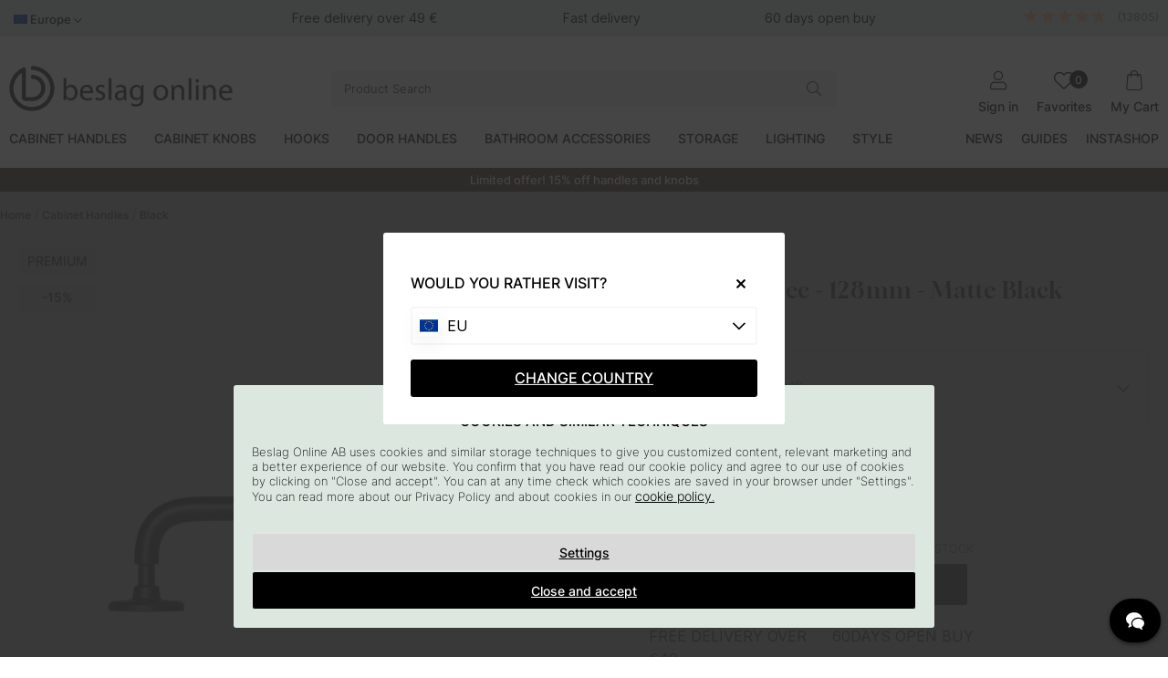

--- FILE ---
content_type: text/html; charset=UTF-8
request_url: https://www.beslagonline.com/eu/articles/handle-jubilee-matte-black
body_size: 121083
content:
<!DOCTYPE html>
<html lang="en">

<head>
  <script type="text/javascript"> var cm_active_categories = [1,2,3,4]; var cm_preactive_categories = []; var blocked_nodes = {}; var observer = new MutationObserver(function (mutations) { for (var i = 0; i < mutations.length; i++) { var _ref = mutations[i]; var addedNodes = _ref.addedNodes; for (var j = 0; j < addedNodes.length; j++) { var node = addedNodes[j]; if (node.nodeType === 1) { var src = node.src || ""; var type = node.type; var consent_type = ""; if ( typeof node.attributes.consent_type !== "undefined" && typeof node.attributes.consent_type.value !== "undefined" ) consent_type = node.attributes.consent_type.value; if (blocked_content_type(consent_type)) { if (typeof blocked_nodes[consent_type] === "undefined") blocked_nodes[consent_type] = []; var clone; if (node.tagName === "SCRIPT") { clone = node.cloneNode(true); } else { clone = node; } clone.air_prev = node.previousElementSibling; clone.air_next = node.nextElementSibling; clone.air_parent = node.parentElement; blocked_nodes[consent_type].push(clone); if (node.tagName === "SCRIPT") node.type = "javascript/blocked"; node.parentElement.removeChild(node); var beforeScriptExecuteListener = function beforeScriptExecuteListener(event) { event.preventDefault(); }; node.addEventListener( "beforescriptexecute", beforeScriptExecuteListener ); } else { log_node(node, consent_type); } } } } }); observer.observe(document.documentElement, { childList: true, subtree: true, }); var blocked_content_type = function blocked_content_type(consent_type) { var blocked = 0; if ( (typeof cm_active_categories == "undefined" || cm_active_categories.includes(parseInt(consent_type))) && consent_type && !check_consent(consent_type, "") && consent_type > 1 ) blocked = 1; return blocked; }; var external_nodes = []; var internal_nodes = []; var inline_nodes = []; var log_node = function log_node(node, consent_type) { if (node.tagName === "SCRIPT") { if ( node.src && (node.src.indexOf(window.location.host) <= -1 || node.src.indexOf(window.location.host) > 10) ) { external_nodes.push(node.src); } else if (node.src) { internal_nodes.push(node.src); } else { inline_nodes.push(node.innerHTML); } } }; document.addEventListener("DOMContentLoaded", function () { init_cookie_consent(); }); var init_cookie_consent = function init_cookie_consent(force) { var cookie_consent = get_cookie_consent("air_cookie_consent") || ""; var all_signed = 0; var consents = []; if (cookie_consent) { all_signed = 1; consents = JSON.parse(cookie_consent); var elements = document.querySelectorAll( "#cookie_consent_manager input[type=checkbox]" ); for (let element of elements) { if (typeof consents[element.value] == "undefined") all_signed = 0; } } else { var elements = document.querySelectorAll( "#cookie_consent_manager input[type=checkbox][prechecked=true]" ); for (let element of elements) { element.checked = true; } } if (!all_signed || force) { document.getElementById("cookie_consent").style.display = "flex"; var elements = document.querySelectorAll( "#cookie_consent_manager input[type=checkbox]" ); for (let element of elements) { if (consents[element.value]) element.checked = consents[element.value]; } init_acm_click_events(); } }; var init_acm_click_events = function () { document .getElementById("cookie_consent_manage") .addEventListener("click", function () { let cookie_consent_manager = document.getElementById( "cookie_consent_manager" ); if (cookie_consent_manager) cookie_consent_manager.style.display = "block"; let cookie_consent = document.getElementById("cookie_consent"); if (cookie_consent) cookie_consent.classList.add("managing"); document.querySelectorAll(".dimmer2").forEach((item) => { item.addEventListener("click", (event) => { item.classList.add("active"); }); }); }); document .getElementById("cookie_consent_manage_rec") .addEventListener("click", function () { var elements = document.querySelectorAll( "#cookie_consent_manager input[type=checkbox]" ); for (let element of elements) { element.checked = true; } document .getElementById("cookie_consent_manager_confirm") .dispatchEvent(new Event("click")); }); let cookie_consent_manager_accept = document.getElementById( "cookie_consent_manager_accept" ); if (cookie_consent_manager_accept) { cookie_consent_manager_accept.addEventListener("click", function () { cm_action(true); }); } document .getElementById("cookie_consent_manager_confirm") .addEventListener("click", function () { cm_action(); }); document .querySelectorAll(".cookie_consent_manager_accept_req") .forEach((item) => { item.addEventListener("click", (event) => { cm_action(false); }); }); }; var cm_action = function (consent) { let cookie_consent = document.getElementById("cookie_consent"); if (cookie_consent) cookie_consent.style.display = "none"; let cookie_consent_manager = document.getElementById( "cookie_consent_manager" ); if (cookie_consent_manager) cookie_consent_manager.style.display = "none"; document.querySelectorAll(".dimmer2").forEach((item) => { item.addEventListener("click", (event) => { item.classList.remove("active"); }); }); var consents = {}; var elements = document.querySelectorAll( "#cookie_consent_manager input[type=checkbox]" ); for (let element of elements) { consents[element.value] = typeof consent !== "undefined" ? consent : element.checked; } consents[1] = true; var cookie_consents = JSON.stringify(consents); set_cookie_consent(cookie_consents); consent_action(cookie_consents); window.dispatchEvent(new Event("acm_change")); }; var set_cookie_consent = function set_cookie_consent(value) { var exdate = new Date(); exdate.setDate(exdate.getDate() + 30); document.cookie = "air_cookie_consent" + "=" + value + "; expires= " + exdate.toUTCString() + "; path=/" + (location.protocol === "https:" ? "; secure" : ""); }; var get_cookie_consent = function get_cookie_consent(name) { var nameEQ = name + "="; var ca = document.cookie.split("; "); for (let c of ca) { if (c.indexOf(nameEQ) === 0) return c.substring(nameEQ.length, c.length); } return null; }; var consent_action = function consent_action(cookie_consent) { var consent_data = JSON.parse(cookie_consent); for (var category_id in consent_data) { if (consent_data[category_id]) { approve_category(category_id); } } }; var approve_category = function (category_id) { if (typeof blocked_nodes[category_id] !== "undefined") { for (let node of blocked_nodes[category_id]) { if (node.type == "text/javascript") { var script = document.createElement("script"); script.type = "text/javascript"; if (node.src) { script.src = node.src; } else if (node.innerHTML) { script.innerHTML = node.innerHTML; } document.getElementsByTagName("head")[0].appendChild(script); } else if (node.air_prev && node.air_parent) { cm_insertAfter(node, node.air_prev, node.air_parent); } else if (node.air_next && node.air_parent) { node.air_parent.insertBefore(node, node.air_next); } else if (node.air_parent) { node.air_parent.append(node); } } delete blocked_nodes[category_id]; } }; function cm_insertAfter(newNode, existingNode, parent) { parent.insertBefore(newNode, existingNode.nextSibling); } var check_consent = function check_consent(type, cookie_consent) { if (!type) return false; if (!cookie_consent) cookie_consent = get_cookie_consent("air_cookie_consent"); if (!cookie_consent) return ( typeof cm_preactive_categories == "undefined" || cm_preactive_categories.includes(parseInt(type)) ); var consents = JSON.parse(cookie_consent); if (typeof consents[type] === "undefined") return false; return consents[type]; }; </script>
  <script  async src="https://www.googletagmanager.com/gtag/js?id=G-D41CZK66W7"></script>
<script >
  window.dataLayer = window.dataLayer || [];
  function gtag(){dataLayer.push(arguments);} 

gtag("consent", "default", {  
   "ad_storage":  "denied", 
   "analytics_storage": "denied", 
   "ad_user_data": "denied", 
   "ad_personalization": "denied", 
   "wait_for_update": "500" 

}); 

if (document.cookie.split(';').find(cookie => cookie.includes('air_cookie_consent'))) { 
      gtag("consent", "update", {  
         "ad_storage": check_consent('4') ? "granted" : "denied", 
         "analytics_storage": check_consent('2') ? "granted" : "denied", 
         "ad_user_data": check_consent('4') ? "granted" : "denied", 
         "ad_personalization": check_consent('3') ? "granted" : "denied", 
         "wait_for_update": "500" 
   }); 
} 
 gtag('js', new Date());

 var event_id = Math.random().toString(36).substring(2, 15);

 gtag('config', 'G-D41CZK66W7', {
  send_page_view: false,
allow_enhanced_conversions: true
});
gtag('set', 'user_properties',{
  'user_domain': 'https://www.beslagonline.com',
  'user_logged_in': 'false',
  'user_pricelist': '1',

});

gtag('event', 'page_view',{
 event_id: event_id,
       send_to: "G-D41CZK66W7"
});

</script>
  <!-- Pinterest Pixel Base Code -->
  <script  type="text/javascript" consent_type="4">
    !function(e){if(!window.pintrk){window.pintrk=function(){window.pintrk.queue.push(
      Array.prototype.slice.call(arguments))};var
      n=window.pintrk;n.queue=[],n.version="3.0";var
      t=document.createElement("script");t.async=!0,t.src=e;var
      r=document.getElementsByTagName("script")[0];r.parentNode.insertBefore(t,r)}}("https://s.pinimg.com/ct/core.js");
    pintrk('load', '2613578303782', {em: '<user_email_address>'});
    pintrk('page');
  </script>
  <noscript consent_type="4">
    <img height="1" width="1" style="display:none;" alt="" src="https://ct.pinterest.com/v3/?tid=2613578303782[em]=<hashed_email_address consent_type="4">&noscript=1" />
  </noscript>
  <!-- End Pinterest Pixel Base Code --><script >
  (function(d, id) {
    if (!window.flowbox) { var f = function () { f.q.push(arguments); }; f.q = []; window.flowbox = f; }
    if (d.getElementById(id)) {return;}
    var s = d.createElement('script'), fjs = d.scripts[d.scripts.length - 1]; s.id = id; s.async = true;
    s.src = 'https://connect.getflowbox.com/flowbox.js';
    fjs.parentNode.insertBefore(s, fjs);
  })(document, 'flowbox-js-embed');
</script><!-- Facebook Pixel Code -->
<script  consent_type="4">
  !function(f,b,e,v,n,t,s)
  {if(f.fbq)return;n=f.fbq=function(){n.callMethod?
  n.callMethod.apply(n,arguments):n.queue.push(arguments)};
  if(!f._fbq)f._fbq=n;n.push=n;n.loaded=!0;n.version='2.0';
  n.queue=[];t=b.createElement(e);t.async=!0;
  t.src=v;s=b.getElementsByTagName(e)[0];
  s.parentNode.insertBefore(t,s)}(window, document,'script',
  'https://connect.facebook.net/en_US/fbevents.js');
  fbq('init', '442659866368073');
</script>
<noscript consent_type="4"><img height="1" width="1" style="display:none"
  src="https://www.facebook.com/tr?id=442659866368073&ev=PageView&noscript=1"
 consent_type="4"/></noscript>
<!-- End Facebook Pixel Code --><script  type="text/javascript" consent_type="4">
!function (w, d, t) {
  w.TiktokAnalyticsObject=t;var ttq=w[t]=w[t]||[];ttq.methods=["page","track","identify","instances","debug","on","off","once","ready","alias","group","enableCookie","disableCookie"],ttq.setAndDefer=function(t,e){t[e]=function(){t.push([e].concat(Array.prototype.slice.call(arguments,0)))}};for(var i=0;i<ttq.methods.length;i++)ttq.setAndDefer(ttq,ttq.methods[i]);ttq.instance=function(t){for(var e=ttq._i[t]||[],n=0;n<ttq.methods.length;n++)ttq.setAndDefer(e,ttq.methods[n]);return e},ttq.load=function(e,n){var i="https://analytics.tiktok.com/i18n/pixel/events.js";ttq._i=ttq._i||{},ttq._i[e]=[],ttq._i[e]._u=i,ttq._t=ttq._t||{},ttq._t[e]=+new Date,ttq._o=ttq._o||{},ttq._o[e]=n||{};var o=document.createElement("script");o.type="text/javascript",o.async=!0,o.src=i+"?sdkid="+e+"&lib="+t;var a=document.getElementsByTagName("script")[0];a.parentNode.insertBefore(o,a)};

ttq.load('CDKG1PBC77UFUTJC2VL0');
ttq.page();

}(window, document, 'ttq');
</script><meta name="p:domain_verify" content="ac6788c93fe5276a4af1c2e2bb136e12"/>        <!-- Snap Pixel Code -->
<script  type=text/javascript consent_type="4">
(function(e,t,n){if(e.snaptr)return;var a=e.snaptr=function()
{a.handleRequest?a.handleRequest.apply(a,arguments):a.queue.push(arguments)};
a.queue=[];var s='script';r=t.createElement(s);r.async=!0;
r.src=n;var u=t.getElementsByTagName(s)[0];
u.parentNode.insertBefore(r,u);})(window,document, 'https://sc-static.net/scevent.min.js');
 
snaptr('init', '7b08a8f7-abf8-4518-83e7-8aa12d67daf2', {

});
 
snaptr('track', 'PAGE_VIEW');
 
</script>
<!-- End Snap Pixel Code --><script  type="text/javascript" src="https://scripts.compileit.com/script/widget-script.js" async></script>
  
  <title>Handle Jubilee - Matte Black | Beslagonline.com</title>
  <meta http-equiv="Content-Type" content="text/html; charset=UTF-8" />
  <meta name="description" content="Jubilee is a series of handles and knobs designed by Monica Förster, a well-known and award-winning Swedish designer who has met great success both national">
  <meta name="keywords" content="handle, jubilee, matte, black, beslagonline.com">
  <meta name="robots" content="INDEX, FOLLOW">
  <meta name="revisit-after" content="14 days" />
  <meta name="distribution" content="global" />
  <meta http-equiv="expires" content="0" />
  <meta name="theme-color" content="#FFFFFF" />

  <!-- disables Compatibility view IE -->
  <meta http-equiv="X-UA-Compatible" content="IE=9; IE=8; IE=7; IE=EDGE" />

  <!-- Responsive and mobile friendly stuff -->
  <meta name="HandheldFriendly" content="True" />
  <meta name="viewport" content="user-scalable=no, initial-scale=1.0, maximum-scale=1.0, width=device-width" />
  <meta name="apple-mobile-web-app-capable" content="yes" />
  <link rel="shortcut icon" type="image/png" href="/themes/assets/favicon/icon2.png" />

  <link rel="stylesheet" type="text/css" href="/themes/main/design/slick/slick-theme.css" />

  <link rel="preload" as="font" href="/themes/assets/fonts/gloock-v6-latin-regular.woff2" onload="this.rel='font'" crossorigin />
  <link rel="preload" as="font" href="/themes/assets/fonts/inter-v12-latin-200.woff2" onload="this.rel='font'" crossorigin />
  <link rel="preload" as="font" href="/themes/assets/fonts/inter-v12-latin-300.woff2" onload="this.rel='font'" crossorigin />
  <link rel="preload" as="font" href="/themes/assets/fonts/inter-v12-latin-500.woff2" onload="this.rel='font'" crossorigin />

  <link rel="preload" as="font" href="/themes/assets/fonts/fa-light-300.woff2"
    onload="this.rel='font'" crossorigin />
  <link rel="preload" as="font" href="/themes/assets/fonts/fa-regular-400.woff2"
    onload="this.rel='font'" crossorigin />
  <link rel="preload" as="font" href="/themes/assets/fonts/fa-solid-900.woff2"
    onload="this.rel='font'" crossorigin />
  <link rel="preload" as="font" href="/themes/assets/fonts/fa-brands-400.woff2"
    onload="this.rel='font'" crossorigin />

  <link rel="apple-touch-icon-precomposed" sizes="57x57"
    href="/themes/assets/favicon/apple-touch-icon-57x57.png" />
  <link rel="apple-touch-icon-precomposed" sizes="60x60"
    href="/themes/assets/favicon/apple-touch-icon-60x60.png" />
  <link rel="apple-touch-icon-precomposed" sizes="72x72"
    href="/themes/assets/favicon/apple-touch-icon-72x72.png" />
  <link rel="apple-touch-icon-precomposed" sizes="76x76"
    href="/themes/assets/favicon/apple-touch-icon-76x76.png" />
  <link rel="apple-touch-icon-precomposed" sizes="114x114"
    href="/themes/assets/favicon/apple-touch-icon-114x114.png" />
  <link rel="apple-touch-icon-precomposed" sizes="120x120"
    href="/themes/assets/favicon/apple-touch-icon-120x120.png" />
  <link rel="apple-touch-icon-precomposed" sizes="144x144"
    href="/themes/assets/favicon/apple-touch-icon-144x144.png" />
  <link rel="apple-touch-icon-precomposed" sizes="152x152"
    href="/themes/assets/favicon/apple-touch-icon-152x152.png" />
  <link rel="icon" type="image/png" href="/themes/assets/favicon/favicon-196x196.png"
    sizes="196x196" />
  <link rel="icon" type="image/png" href="/themes/assets/favicon/favicon-96x96.png"
    sizes="96x96" />
  <link rel="icon" type="image/png" href="/themes/assets/favicon/favicon-32x32.png"
    sizes="32x32" />
  <link rel="icon" type="image/png" href="/themes/assets/favicon/favicon-16x16.png"
    sizes="16x16" />
  <link rel="icon" type="image/png" href="/themes/assets/favicon/favicon-128.png"
    sizes="128x128" />
  <meta name="application-name" content="&nbsp;" />
  <meta name="msapplication-TileColor" content="#FFFFFF" />
  <meta name="msapplication-TileImage" content="/themes/assets/favicon/mstile-144x144.png" />
  <meta name="msapplication-square70x70logo"
    content="/themes/assets/favicon/mstile-70x70.png" />
  <meta name="msapplication-square150x150logo"
    content="/themes/assets/favicon/mstile-150x150.png" />
  <meta name="msapplication-wide310x150logo"
    content="/themes/assets/favicon/mstile-310x150.png" />
  <meta name="msapplication-square310x310logo"
    content="/themes/assets/favicon/mstile-310x310.png" />

  <link rel="alternate" hreflang="sv-se" href="https://www.beslagonline.se/sv/artiklar/handtag-jubilee-mattsvart">
<link rel="alternate" hreflang="fi-fi" href="https://www.beslagonline.fi/fi/artikkeleita/vedin-jubilee-mattamusta">
<link rel="alternate" hreflang="en-us" href="https://www.beslagonline.com/eu/articles/handle-jubilee-matte-black">
<link rel="alternate" hreflang="da-dk" href="https://www.beslagonline.dk/dk/artikler/handle-jubilee-mat-sort">
<link rel="alternate" hreflang="en-gb" href="https://www.pullsonline.co.uk/en/articles/handle-jubilee-matte-black">
<link rel="alternate" hreflang="no-no" href="https://www.beslagonline.no/no/artikler/handtak-jubilee-matt-sort">
<link rel="alternate" hreflang="nl-nl" href="https://www.beslagonline.nl/nl/articles/handgreep-jubilee-mat-zwart">
<link rel="alternate" hreflang="fr-fr" href="https://www.beslagonline.fr/fr/articles/poignee-jubilee-noir-mat">
<link rel="alternate" hreflang="x-default" href="https://www.beslagonline.com/eu/articles/handle-jubilee-matte-black">

  <link rel="canonical" href="https://www.beslagonline.com/eu/articles/handle-jubilee-matte-black" />
  <meta property="og:url" content="https://www.beslagonline.com/eu/articles/handle-jubilee-matte-black"/>
<meta property="og:title" content="Handle Jubilee - Matte Black"/>
<meta property="og:description" content="Jubilee is a series of handles and knobs designed by Monica F&ouml;rster, a well-known and award-win..."/>
<meta property="og:image:width" content="200" />
<meta property="og:image:height" content="200" />
<meta property="og:image" content="https://www.beslagonline.com/bilder/artiklar/htg-jubilee-mattsvart.jpg?m=1677148614"/>


  







<style >/** FILE: /themes/egenCSS/design/css/critical_egen.css **/
form[name='AIR_ibutik_laggtill']{gap:0!important}body section.sticky-toasts{background:#473329!important;color:#ffffff!important}.topbar{background:#dce7e0!important;width:100%}@media screen and (max-width:1000px){.topbar{}}.mobilenav-header .mobilenav-header-heading span{background-color:#dce7e0!important;color:#000000!important}</style>
<script >/** FILE: /themes/default/design/script/jquery.min.js **/
!function(a,b){"use strict";"object"==typeof module&&"object"==typeof module.exports?module.exports=a.document?b(a,!0):function(a){if(!a.document)throw new Error("jQuery requires a window with a document");return b(a)}:b(a)}("undefined"!=typeof window?window:this,function(a,b){"use strict";var c=[],d=a.document,e=Object.getPrototypeOf,f=c.slice,g=c.concat,h=c.push,i=c.indexOf,j={},k=j.toString,l=j.hasOwnProperty,m=l.toString,n=m.call(Object),o={};function p(a,b){b=b||d;var c=b.createElement("script");c.text=a,b.head.appendChild(c).parentNode.removeChild(c)}var q="3.2.1",r=function(a,b){return new r.fn.init(a,b)},s=/^[\s\uFEFF\xA0]+|[\s\uFEFF\xA0]+$/g,t=/^-ms-/,u=/-([a-z])/g,v=function(a,b){return b.toUpperCase()};r.fn=r.prototype={jquery:q,constructor:r,length:0,toArray:function(){return f.call(this)},get:function(a){return null==a?f.call(this):a<0?this[a+this.length]:this[a]},pushStack:function(a){var b=r.merge(this.constructor(),a);return b.prevObject=this,b},each:function(a){return r.each(this,a)},map:function(a){return this.pushStack(r.map(this,function(b,c){return a.call(b,c,b)}))},slice:function(){return this.pushStack(f.apply(this,arguments))},first:function(){return this.eq(0)},last:function(){return this.eq(-1)},eq:function(a){var b=this.length,c=+a+(a<0?b:0);return this.pushStack(c>=0&&c<b?[this[c]]:[])},end:function(){return this.prevObject||this.constructor()},push:h,sort:c.sort,splice:c.splice},r.extend=r.fn.extend=function(){var a,b,c,d,e,f,g=arguments[0]||{},h=1,i=arguments.length,j=!1;for("boolean"==typeof g&&(j=g,g=arguments[h]||{},h++),"object"==typeof g||r.isFunction(g)||(g={}),h===i&&(g=this,h--);h<i;h++)if(null!=(a=arguments[h]))for(b in a)c=g[b],d=a[b],g!==d&&(j&&d&&(r.isPlainObject(d)||(e=Array.isArray(d)))?(e?(e=!1,f=c&&Array.isArray(c)?c:[]):f=c&&r.isPlainObject(c)?c:{},g[b]=r.extend(j,f,d)):void 0!==d&&(g[b]=d));return g},r.extend({expando:"jQuery"+(q+Math.random()).replace(/\D/g,""),isReady:!0,error:function(a){throw new Error(a)},noop:function(){},isFunction:function(a){return"function"===r.type(a)},isWindow:function(a){return null!=a&&a===a.window},isNumeric:function(a){var b=r.type(a);return("number"===b||"string"===b)&&!isNaN(a-parseFloat(a))},isPlainObject:function(a){var b,c;return!(!a||"[object Object]"!==k.call(a))&&(!(b=e(a))||(c=l.call(b,"constructor")&&b.constructor,"function"==typeof c&&m.call(c)===n))},isEmptyObject:function(a){var b;for(b in a)return!1;return!0},type:function(a){return null==a?a+"":"object"==typeof a||"function"==typeof a?j[k.call(a)]||"object":typeof a},globalEval:function(a){p(a)},camelCase:function(a){return a.replace(t,"ms-").replace(u,v)},each:function(a,b){var c,d=0;if(w(a)){for(c=a.length;d<c;d++)if(b.call(a[d],d,a[d])===!1)break}else for(d in a)if(b.call(a[d],d,a[d])===!1)break;return a},trim:function(a){return null==a?"":(a+"").replace(s,"")},makeArray:function(a,b){var c=b||[];return null!=a&&(w(Object(a))?r.merge(c,"string"==typeof a?[a]:a):h.call(c,a)),c},inArray:function(a,b,c){return null==b?-1:i.call(b,a,c)},merge:function(a,b){for(var c=+b.length,d=0,e=a.length;d<c;d++)a[e++]=b[d];return a.length=e,a},grep:function(a,b,c){for(var d,e=[],f=0,g=a.length,h=!c;f<g;f++)d=!b(a[f],f),d!==h&&e.push(a[f]);return e},map:function(a,b,c){var d,e,f=0,h=[];if(w(a))for(d=a.length;f<d;f++)e=b(a[f],f,c),null!=e&&h.push(e);else for(f in a)e=b(a[f],f,c),null!=e&&h.push(e);return g.apply([],h)},guid:1,proxy:function(a,b){var c,d,e;if("string"==typeof b&&(c=a[b],b=a,a=c),r.isFunction(a))return d=f.call(arguments,2),e=function(){return a.apply(b||this,d.concat(f.call(arguments)))},e.guid=a.guid=a.guid||r.guid++,e},now:Date.now,support:o}),"function"==typeof Symbol&&(r.fn[Symbol.iterator]=c[Symbol.iterator]),r.each("Boolean Number String Function Array Date RegExp Object Error Symbol".split(" "),function(a,b){j["[object "+b+"]"]=b.toLowerCase()});function w(a){var b=!!a&&"length"in a&&a.length,c=r.type(a);return"function"!==c&&!r.isWindow(a)&&("array"===c||0===b||"number"==typeof b&&b>0&&b-1 in a)}var x=function(a){var b,c,d,e,f,g,h,i,j,k,l,m,n,o,p,q,r,s,t,u="sizzle"+1*new Date,v=a.document,w=0,x=0,y=ha(),z=ha(),A=ha(),B=function(a,b){return a===b&&(l=!0),0},C={}.hasOwnProperty,D=[],E=D.pop,F=D.push,G=D.push,H=D.slice,I=function(a,b){for(var c=0,d=a.length;c<d;c++)if(a[c]===b)return c;return-1},J="checked|selected|async|autofocus|autoplay|controls|defer|disabled|hidden|ismap|loop|multiple|open|readonly|required|scoped",K="[\\x20\\t\\r\\n\\f]",L="(?:\\\\.|[\\w-]|[^\0-\\xa0])+",M="\\["+K+"*("+L+")(?:"+K+"*([*^$|!~]?=)"+K+"*(?:'((?:\\\\.|[^\\\\'])*)'|\"((?:\\\\.|[^\\\\\"])*)\"|("+L+"))|)"+K+"*\\]",N=":("+L+")(?:\\((('((?:\\\\.|[^\\\\'])*)'|\"((?:\\\\.|[^\\\\\"])*)\")|((?:\\\\.|[^\\\\()[\\]]|"+M+")*)|.*)\\)|)",O=new RegExp(K+"+","g"),P=new RegExp("^"+K+"+|((?:^|[^\\\\])(?:\\\\.)*)"+K+"+$","g"),Q=new RegExp("^"+K+"*,"+K+"*"),R=new RegExp("^"+K+"*([>+~]|"+K+")"+K+"*"),S=new RegExp("="+K+"*([^\\]'\"]*?)"+K+"*\\]","g"),T=new RegExp(N),U=new RegExp("^"+L+"$"),V={ID:new RegExp("^#("+L+")"),CLASS:new RegExp("^\\.("+L+")"),TAG:new RegExp("^("+L+"|[*])"),ATTR:new RegExp("^"+M),PSEUDO:new RegExp("^"+N),CHILD:new RegExp("^:(only|first|last|nth|nth-last)-(child|of-type)(?:\\("+K+"*(even|odd|(([+-]|)(\\d*)n|)"+K+"*(?:([+-]|)"+K+"*(\\d+)|))"+K+"*\\)|)","i"),bool:new RegExp("^(?:"+J+")$","i"),needsContext:new RegExp("^"+K+"*[>+~]|:(even|odd|eq|gt|lt|nth|first|last)(?:\\("+K+"*((?:-\\d)?\\d*)"+K+"*\\)|)(?=[^-]|$)","i")},W=/^(?:input|select|textarea|button)$/i,X=/^h\d$/i,Y=/^[^{]+\{\s*\[native \w/,Z=/^(?:#([\w-]+)|(\w+)|\.([\w-]+))$/,$=/[+~]/,_=new RegExp("\\\\([\\da-f]{1,6}"+K+"?|("+K+")|.)","ig"),aa=function(a,b,c){var d="0x"+b-65536;return d!==d||c?b:d<0?String.fromCharCode(d+65536):String.fromCharCode(d>>10|55296,1023&d|56320)},ba=/([\0-\x1f\x7f]|^-?\d)|^-$|[^\0-\x1f\x7f-\uFFFF\w-]/g,ca=function(a,b){return b?"\0"===a?"\ufffd":a.slice(0,-1)+"\\"+a.charCodeAt(a.length-1).toString(16)+" ":"\\"+a},da=function(){m()},ea=ta(function(a){return a.disabled===!0&&("form"in a||"label"in a)},{dir:"parentNode",next:"legend"});try{G.apply(D=H.call(v.childNodes),v.childNodes),D[v.childNodes.length].nodeType}catch(fa){G={apply:D.length?function(a,b){F.apply(a,H.call(b))}:function(a,b){var c=a.length,d=0;while(a[c++]=b[d++]);a.length=c-1}}}function ga(a,b,d,e){var f,h,j,k,l,o,r,s=b&&b.ownerDocument,w=b?b.nodeType:9;if(d=d||[],"string"!=typeof a||!a||1!==w&&9!==w&&11!==w)return d;if(!e&&((b?b.ownerDocument||b:v)!==n&&m(b),b=b||n,p)){if(11!==w&&(l=Z.exec(a)))if(f=l[1]){if(9===w){if(!(j=b.getElementById(f)))return d;if(j.id===f)return d.push(j),d}else if(s&&(j=s.getElementById(f))&&t(b,j)&&j.id===f)return d.push(j),d}else{if(l[2])return G.apply(d,b.getElementsByTagName(a)),d;if((f=l[3])&&c.getElementsByClassName&&b.getElementsByClassName)return G.apply(d,b.getElementsByClassName(f)),d}if(c.qsa&&!A[a+" "]&&(!q||!q.test(a))){if(1!==w)s=b,r=a;else if("object"!==b.nodeName.toLowerCase()){(k=b.getAttribute("id"))?k=k.replace(ba,ca):b.setAttribute("id",k=u),o=g(a),h=o.length;while(h--)o[h]="#"+k+" "+sa(o[h]);r=o.join(","),s=$.test(a)&&qa(b.parentNode)||b}if(r)try{return G.apply(d,s.querySelectorAll(r)),d}catch(x){}finally{k===u&&b.removeAttribute("id")}}}return i(a.replace(P,"$1"),b,d,e)}function ha(){var a=[];function b(c,e){return a.push(c+" ")>d.cacheLength&&delete b[a.shift()],b[c+" "]=e}return b}function ia(a){return a[u]=!0,a}function ja(a){var b=n.createElement("fieldset");try{return!!a(b)}catch(c){return!1}finally{b.parentNode&&b.parentNode.removeChild(b),b=null}}function ka(a,b){var c=a.split("|"),e=c.length;while(e--)d.attrHandle[c[e]]=b}function la(a,b){var c=b&&a,d=c&&1===a.nodeType&&1===b.nodeType&&a.sourceIndex-b.sourceIndex;if(d)return d;if(c)while(c=c.nextSibling)if(c===b)return-1;return a?1:-1}function ma(a){return function(b){var c=b.nodeName.toLowerCase();return"input"===c&&b.type===a}}function na(a){return function(b){var c=b.nodeName.toLowerCase();return("input"===c||"button"===c)&&b.type===a}}function oa(a){return function(b){return"form"in b?b.parentNode&&b.disabled===!1?"label"in b?"label"in b.parentNode?b.parentNode.disabled===a:b.disabled===a:b.isDisabled===a||b.isDisabled!==!a&&ea(b)===a:b.disabled===a:"label"in b&&b.disabled===a}}function pa(a){return ia(function(b){return b=+b,ia(function(c,d){var e,f=a([],c.length,b),g=f.length;while(g--)c[e=f[g]]&&(c[e]=!(d[e]=c[e]))})})}function qa(a){return a&&"undefined"!=typeof a.getElementsByTagName&&a}c=ga.support={},f=ga.isXML=function(a){var b=a&&(a.ownerDocument||a).documentElement;return!!b&&"HTML"!==b.nodeName},m=ga.setDocument=function(a){var b,e,g=a?a.ownerDocument||a:v;return g!==n&&9===g.nodeType&&g.documentElement?(n=g,o=n.documentElement,p=!f(n),v!==n&&(e=n.defaultView)&&e.top!==e&&(e.addEventListener?e.addEventListener("unload",da,!1):e.attachEvent&&e.attachEvent("onunload",da)),c.attributes=ja(function(a){return a.className="i",!a.getAttribute("className")}),c.getElementsByTagName=ja(function(a){return a.appendChild(n.createComment("")),!a.getElementsByTagName("*").length}),c.getElementsByClassName=Y.test(n.getElementsByClassName),c.getById=ja(function(a){return o.appendChild(a).id=u,!n.getElementsByName||!n.getElementsByName(u).length}),c.getById?(d.filter.ID=function(a){var b=a.replace(_,aa);return function(a){return a.getAttribute("id")===b}},d.find.ID=function(a,b){if("undefined"!=typeof b.getElementById&&p){var c=b.getElementById(a);return c?[c]:[]}}):(d.filter.ID=function(a){var b=a.replace(_,aa);return function(a){var c="undefined"!=typeof a.getAttributeNode&&a.getAttributeNode("id");return c&&c.value===b}},d.find.ID=function(a,b){if("undefined"!=typeof b.getElementById&&p){var c,d,e,f=b.getElementById(a);if(f){if(c=f.getAttributeNode("id"),c&&c.value===a)return[f];e=b.getElementsByName(a),d=0;while(f=e[d++])if(c=f.getAttributeNode("id"),c&&c.value===a)return[f]}return[]}}),d.find.TAG=c.getElementsByTagName?function(a,b){return"undefined"!=typeof b.getElementsByTagName?b.getElementsByTagName(a):c.qsa?b.querySelectorAll(a):void 0}:function(a,b){var c,d=[],e=0,f=b.getElementsByTagName(a);if("*"===a){while(c=f[e++])1===c.nodeType&&d.push(c);return d}return f},d.find.CLASS=c.getElementsByClassName&&function(a,b){if("undefined"!=typeof b.getElementsByClassName&&p)return b.getElementsByClassName(a)},r=[],q=[],(c.qsa=Y.test(n.querySelectorAll))&&(ja(function(a){o.appendChild(a).innerHTML="<a id='"+u+"'></a><select id='"+u+"-\r\\' msallowcapture=''><option selected=''></option></select>",a.querySelectorAll("[msallowcapture^='']").length&&q.push("[*^$]="+K+"*(?:''|\"\")"),a.querySelectorAll("[selected]").length||q.push("\\["+K+"*(?:value|"+J+")"),a.querySelectorAll("[id~="+u+"-]").length||q.push("~="),a.querySelectorAll(":checked").length||q.push(":checked"),a.querySelectorAll("a#"+u+"+*").length||q.push(".#.+[+~]")}),ja(function(a){a.innerHTML="<a href='' disabled='disabled'></a><select disabled='disabled'><option/></select>";var b=n.createElement("input");b.setAttribute("type","hidden"),a.appendChild(b).setAttribute("name","D"),a.querySelectorAll("[name=d]").length&&q.push("name"+K+"*[*^$|!~]?="),2!==a.querySelectorAll(":enabled").length&&q.push(":enabled",":disabled"),o.appendChild(a).disabled=!0,2!==a.querySelectorAll(":disabled").length&&q.push(":enabled",":disabled"),a.querySelectorAll("*,:x"),q.push(",.*:")})),(c.matchesSelector=Y.test(s=o.matches||o.webkitMatchesSelector||o.mozMatchesSelector||o.oMatchesSelector||o.msMatchesSelector))&&ja(function(a){c.disconnectedMatch=s.call(a,"*"),s.call(a,"[s!='']:x"),r.push("!=",N)}),q=q.length&&new RegExp(q.join("|")),r=r.length&&new RegExp(r.join("|")),b=Y.test(o.compareDocumentPosition),t=b||Y.test(o.contains)?function(a,b){var c=9===a.nodeType?a.documentElement:a,d=b&&b.parentNode;return a===d||!(!d||1!==d.nodeType||!(c.contains?c.contains(d):a.compareDocumentPosition&&16&a.compareDocumentPosition(d)))}:function(a,b){if(b)while(b=b.parentNode)if(b===a)return!0;return!1},B=b?function(a,b){if(a===b)return l=!0,0;var d=!a.compareDocumentPosition-!b.compareDocumentPosition;return d?d:(d=(a.ownerDocument||a)===(b.ownerDocument||b)?a.compareDocumentPosition(b):1,1&d||!c.sortDetached&&b.compareDocumentPosition(a)===d?a===n||a.ownerDocument===v&&t(v,a)?-1:b===n||b.ownerDocument===v&&t(v,b)?1:k?I(k,a)-I(k,b):0:4&d?-1:1)}:function(a,b){if(a===b)return l=!0,0;var c,d=0,e=a.parentNode,f=b.parentNode,g=[a],h=[b];if(!e||!f)return a===n?-1:b===n?1:e?-1:f?1:k?I(k,a)-I(k,b):0;if(e===f)return la(a,b);c=a;while(c=c.parentNode)g.unshift(c);c=b;while(c=c.parentNode)h.unshift(c);while(g[d]===h[d])d++;return d?la(g[d],h[d]):g[d]===v?-1:h[d]===v?1:0},n):n},ga.matches=function(a,b){return ga(a,null,null,b)},ga.matchesSelector=function(a,b){if((a.ownerDocument||a)!==n&&m(a),b=b.replace(S,"='$1']"),c.matchesSelector&&p&&!A[b+" "]&&(!r||!r.test(b))&&(!q||!q.test(b)))try{var d=s.call(a,b);if(d||c.disconnectedMatch||a.document&&11!==a.document.nodeType)return d}catch(e){}return ga(b,n,null,[a]).length>0},ga.contains=function(a,b){return(a.ownerDocument||a)!==n&&m(a),t(a,b)},ga.attr=function(a,b){(a.ownerDocument||a)!==n&&m(a);var e=d.attrHandle[b.toLowerCase()],f=e&&C.call(d.attrHandle,b.toLowerCase())?e(a,b,!p):void 0;return void 0!==f?f:c.attributes||!p?a.getAttribute(b):(f=a.getAttributeNode(b))&&f.specified?f.value:null},ga.escape=function(a){return(a+"").replace(ba,ca)},ga.error=function(a){throw new Error("Syntax error, unrecognized expression: "+a)},ga.uniqueSort=function(a){var b,d=[],e=0,f=0;if(l=!c.detectDuplicates,k=!c.sortStable&&a.slice(0),a.sort(B),l){while(b=a[f++])b===a[f]&&(e=d.push(f));while(e--)a.splice(d[e],1)}return k=null,a},e=ga.getText=function(a){var b,c="",d=0,f=a.nodeType;if(f){if(1===f||9===f||11===f){if("string"==typeof a.textContent)return a.textContent;for(a=a.firstChild;a;a=a.nextSibling)c+=e(a)}else if(3===f||4===f)return a.nodeValue}else while(b=a[d++])c+=e(b);return c},d=ga.selectors={cacheLength:50,createPseudo:ia,match:V,attrHandle:{},find:{},relative:{">":{dir:"parentNode",first:!0}," ":{dir:"parentNode"},"+":{dir:"previousSibling",first:!0},"~":{dir:"previousSibling"}},preFilter:{ATTR:function(a){return a[1]=a[1].replace(_,aa),a[3]=(a[3]||a[4]||a[5]||"").replace(_,aa),"~="===a[2]&&(a[3]=" "+a[3]+" "),a.slice(0,4)},CHILD:function(a){return a[1]=a[1].toLowerCase(),"nth"===a[1].slice(0,3)?(a[3]||ga.error(a[0]),a[4]=+(a[4]?a[5]+(a[6]||1):2*("even"===a[3]||"odd"===a[3])),a[5]=+(a[7]+a[8]||"odd"===a[3])):a[3]&&ga.error(a[0]),a},PSEUDO:function(a){var b,c=!a[6]&&a[2];return V.CHILD.test(a[0])?null:(a[3]?a[2]=a[4]||a[5]||"":c&&T.test(c)&&(b=g(c,!0))&&(b=c.indexOf(")",c.length-b)-c.length)&&(a[0]=a[0].slice(0,b),a[2]=c.slice(0,b)),a.slice(0,3))}},filter:{TAG:function(a){var b=a.replace(_,aa).toLowerCase();return"*"===a?function(){return!0}:function(a){return a.nodeName&&a.nodeName.toLowerCase()===b}},CLASS:function(a){var b=y[a+" "];return b||(b=new RegExp("(^|"+K+")"+a+"("+K+"|$)"))&&y(a,function(a){return b.test("string"==typeof a.className&&a.className||"undefined"!=typeof a.getAttribute&&a.getAttribute("class")||"")})},ATTR:function(a,b,c){return function(d){var e=ga.attr(d,a);return null==e?"!="===b:!b||(e+="","="===b?e===c:"!="===b?e!==c:"^="===b?c&&0===e.indexOf(c):"*="===b?c&&e.indexOf(c)>-1:"$="===b?c&&e.slice(-c.length)===c:"~="===b?(" "+e.replace(O," ")+" ").indexOf(c)>-1:"|="===b&&(e===c||e.slice(0,c.length+1)===c+"-"))}},CHILD:function(a,b,c,d,e){var f="nth"!==a.slice(0,3),g="last"!==a.slice(-4),h="of-type"===b;return 1===d&&0===e?function(a){return!!a.parentNode}:function(b,c,i){var j,k,l,m,n,o,p=f!==g?"nextSibling":"previousSibling",q=b.parentNode,r=h&&b.nodeName.toLowerCase(),s=!i&&!h,t=!1;if(q){if(f){while(p){m=b;while(m=m[p])if(h?m.nodeName.toLowerCase()===r:1===m.nodeType)return!1;o=p="only"===a&&!o&&"nextSibling"}return!0}if(o=[g?q.firstChild:q.lastChild],g&&s){m=q,l=m[u]||(m[u]={}),k=l[m.uniqueID]||(l[m.uniqueID]={}),j=k[a]||[],n=j[0]===w&&j[1],t=n&&j[2],m=n&&q.childNodes[n];while(m=++n&&m&&m[p]||(t=n=0)||o.pop())if(1===m.nodeType&&++t&&m===b){k[a]=[w,n,t];break}}else if(s&&(m=b,l=m[u]||(m[u]={}),k=l[m.uniqueID]||(l[m.uniqueID]={}),j=k[a]||[],n=j[0]===w&&j[1],t=n),t===!1)while(m=++n&&m&&m[p]||(t=n=0)||o.pop())if((h?m.nodeName.toLowerCase()===r:1===m.nodeType)&&++t&&(s&&(l=m[u]||(m[u]={}),k=l[m.uniqueID]||(l[m.uniqueID]={}),k[a]=[w,t]),m===b))break;return t-=e,t===d||t%d===0&&t/d>=0}}},PSEUDO:function(a,b){var c,e=d.pseudos[a]||d.setFilters[a.toLowerCase()]||ga.error("unsupported pseudo: "+a);return e[u]?e(b):e.length>1?(c=[a,a,"",b],d.setFilters.hasOwnProperty(a.toLowerCase())?ia(function(a,c){var d,f=e(a,b),g=f.length;while(g--)d=I(a,f[g]),a[d]=!(c[d]=f[g])}):function(a){return e(a,0,c)}):e}},pseudos:{not:ia(function(a){var b=[],c=[],d=h(a.replace(P,"$1"));return d[u]?ia(function(a,b,c,e){var f,g=d(a,null,e,[]),h=a.length;while(h--)(f=g[h])&&(a[h]=!(b[h]=f))}):function(a,e,f){return b[0]=a,d(b,null,f,c),b[0]=null,!c.pop()}}),has:ia(function(a){return function(b){return ga(a,b).length>0}}),contains:ia(function(a){return a=a.replace(_,aa),function(b){return(b.textContent||b.innerText||e(b)).indexOf(a)>-1}}),lang:ia(function(a){return U.test(a||"")||ga.error("unsupported lang: "+a),a=a.replace(_,aa).toLowerCase(),function(b){var c;do if(c=p?b.lang:b.getAttribute("xml:lang")||b.getAttribute("lang"))return c=c.toLowerCase(),c===a||0===c.indexOf(a+"-");while((b=b.parentNode)&&1===b.nodeType);return!1}}),target:function(b){var c=a.location&&a.location.hash;return c&&c.slice(1)===b.id},root:function(a){return a===o},focus:function(a){return a===n.activeElement&&(!n.hasFocus||n.hasFocus())&&!!(a.type||a.href||~a.tabIndex)},enabled:oa(!1),disabled:oa(!0),checked:function(a){var b=a.nodeName.toLowerCase();return"input"===b&&!!a.checked||"option"===b&&!!a.selected},selected:function(a){return a.parentNode&&a.parentNode.selectedIndex,a.selected===!0},empty:function(a){for(a=a.firstChild;a;a=a.nextSibling)if(a.nodeType<6)return!1;return!0},parent:function(a){return!d.pseudos.empty(a)},header:function(a){return X.test(a.nodeName)},input:function(a){return W.test(a.nodeName)},button:function(a){var b=a.nodeName.toLowerCase();return"input"===b&&"button"===a.type||"button"===b},text:function(a){var b;return"input"===a.nodeName.toLowerCase()&&"text"===a.type&&(null==(b=a.getAttribute("type"))||"text"===b.toLowerCase())},first:pa(function(){return[0]}),last:pa(function(a,b){return[b-1]}),eq:pa(function(a,b,c){return[c<0?c+b:c]}),even:pa(function(a,b){for(var c=0;c<b;c+=2)a.push(c);return a}),odd:pa(function(a,b){for(var c=1;c<b;c+=2)a.push(c);return a}),lt:pa(function(a,b,c){for(var d=c<0?c+b:c;--d>=0;)a.push(d);return a}),gt:pa(function(a,b,c){for(var d=c<0?c+b:c;++d<b;)a.push(d);return a})}},d.pseudos.nth=d.pseudos.eq;for(b in{radio:!0,checkbox:!0,file:!0,password:!0,image:!0})d.pseudos[b]=ma(b);for(b in{submit:!0,reset:!0})d.pseudos[b]=na(b);function ra(){}ra.prototype=d.filters=d.pseudos,d.setFilters=new ra,g=ga.tokenize=function(a,b){var c,e,f,g,h,i,j,k=z[a+" "];if(k)return b?0:k.slice(0);h=a,i=[],j=d.preFilter;while(h){c&&!(e=Q.exec(h))||(e&&(h=h.slice(e[0].length)||h),i.push(f=[])),c=!1,(e=R.exec(h))&&(c=e.shift(),f.push({value:c,type:e[0].replace(P," ")}),h=h.slice(c.length));for(g in d.filter)!(e=V[g].exec(h))||j[g]&&!(e=j[g](e))||(c=e.shift(),f.push({value:c,type:g,matches:e}),h=h.slice(c.length));if(!c)break}return b?h.length:h?ga.error(a):z(a,i).slice(0)};function sa(a){for(var b=0,c=a.length,d="";b<c;b++)d+=a[b].value;return d}function ta(a,b,c){var d=b.dir,e=b.next,f=e||d,g=c&&"parentNode"===f,h=x++;return b.first?function(b,c,e){while(b=b[d])if(1===b.nodeType||g)return a(b,c,e);return!1}:function(b,c,i){var j,k,l,m=[w,h];if(i){while(b=b[d])if((1===b.nodeType||g)&&a(b,c,i))return!0}else while(b=b[d])if(1===b.nodeType||g)if(l=b[u]||(b[u]={}),k=l[b.uniqueID]||(l[b.uniqueID]={}),e&&e===b.nodeName.toLowerCase())b=b[d]||b;else{if((j=k[f])&&j[0]===w&&j[1]===h)return m[2]=j[2];if(k[f]=m,m[2]=a(b,c,i))return!0}return!1}}function ua(a){return a.length>1?function(b,c,d){var e=a.length;while(e--)if(!a[e](b,c,d))return!1;return!0}:a[0]}function va(a,b,c){for(var d=0,e=b.length;d<e;d++)ga(a,b[d],c);return c}function wa(a,b,c,d,e){for(var f,g=[],h=0,i=a.length,j=null!=b;h<i;h++)(f=a[h])&&(c&&!c(f,d,e)||(g.push(f),j&&b.push(h)));return g}function xa(a,b,c,d,e,f){return d&&!d[u]&&(d=xa(d)),e&&!e[u]&&(e=xa(e,f)),ia(function(f,g,h,i){var j,k,l,m=[],n=[],o=g.length,p=f||va(b||"*",h.nodeType?[h]:h,[]),q=!a||!f&&b?p:wa(p,m,a,h,i),r=c?e||(f?a:o||d)?[]:g:q;if(c&&c(q,r,h,i),d){j=wa(r,n),d(j,[],h,i),k=j.length;while(k--)(l=j[k])&&(r[n[k]]=!(q[n[k]]=l))}if(f){if(e||a){if(e){j=[],k=r.length;while(k--)(l=r[k])&&j.push(q[k]=l);e(null,r=[],j,i)}k=r.length;while(k--)(l=r[k])&&(j=e?I(f,l):m[k])>-1&&(f[j]=!(g[j]=l))}}else r=wa(r===g?r.splice(o,r.length):r),e?e(null,g,r,i):G.apply(g,r)})}function ya(a){for(var b,c,e,f=a.length,g=d.relative[a[0].type],h=g||d.relative[" "],i=g?1:0,k=ta(function(a){return a===b},h,!0),l=ta(function(a){return I(b,a)>-1},h,!0),m=[function(a,c,d){var e=!g&&(d||c!==j)||((b=c).nodeType?k(a,c,d):l(a,c,d));return b=null,e}];i<f;i++)if(c=d.relative[a[i].type])m=[ta(ua(m),c)];else{if(c=d.filter[a[i].type].apply(null,a[i].matches),c[u]){for(e=++i;e<f;e++)if(d.relative[a[e].type])break;return xa(i>1&&ua(m),i>1&&sa(a.slice(0,i-1).concat({value:" "===a[i-2].type?"*":""})).replace(P,"$1"),c,i<e&&ya(a.slice(i,e)),e<f&&ya(a=a.slice(e)),e<f&&sa(a))}m.push(c)}return ua(m)}function za(a,b){var c=b.length>0,e=a.length>0,f=function(f,g,h,i,k){var l,o,q,r=0,s="0",t=f&&[],u=[],v=j,x=f||e&&d.find.TAG("*",k),y=w+=null==v?1:Math.random()||.1,z=x.length;for(k&&(j=g===n||g||k);s!==z&&null!=(l=x[s]);s++){if(e&&l){o=0,g||l.ownerDocument===n||(m(l),h=!p);while(q=a[o++])if(q(l,g||n,h)){i.push(l);break}k&&(w=y)}c&&((l=!q&&l)&&r--,f&&t.push(l))}if(r+=s,c&&s!==r){o=0;while(q=b[o++])q(t,u,g,h);if(f){if(r>0)while(s--)t[s]||u[s]||(u[s]=E.call(i));u=wa(u)}G.apply(i,u),k&&!f&&u.length>0&&r+b.length>1&&ga.uniqueSort(i)}return k&&(w=y,j=v),t};return c?ia(f):f}return h=ga.compile=function(a,b){var c,d=[],e=[],f=A[a+" "];if(!f){b||(b=g(a)),c=b.length;while(c--)f=ya(b[c]),f[u]?d.push(f):e.push(f);f=A(a,za(e,d)),f.selector=a}return f},i=ga.select=function(a,b,c,e){var f,i,j,k,l,m="function"==typeof a&&a,n=!e&&g(a=m.selector||a);if(c=c||[],1===n.length){if(i=n[0]=n[0].slice(0),i.length>2&&"ID"===(j=i[0]).type&&9===b.nodeType&&p&&d.relative[i[1].type]){if(b=(d.find.ID(j.matches[0].replace(_,aa),b)||[])[0],!b)return c;m&&(b=b.parentNode),a=a.slice(i.shift().value.length)}f=V.needsContext.test(a)?0:i.length;while(f--){if(j=i[f],d.relative[k=j.type])break;if((l=d.find[k])&&(e=l(j.matches[0].replace(_,aa),$.test(i[0].type)&&qa(b.parentNode)||b))){if(i.splice(f,1),a=e.length&&sa(i),!a)return G.apply(c,e),c;break}}}return(m||h(a,n))(e,b,!p,c,!b||$.test(a)&&qa(b.parentNode)||b),c},c.sortStable=u.split("").sort(B).join("")===u,c.detectDuplicates=!!l,m(),c.sortDetached=ja(function(a){return 1&a.compareDocumentPosition(n.createElement("fieldset"))}),ja(function(a){return a.innerHTML="<a href='#'></a>","#"===a.firstChild.getAttribute("href")})||ka("type|href|height|width",function(a,b,c){if(!c)return a.getAttribute(b,"type"===b.toLowerCase()?1:2)}),c.attributes&&ja(function(a){return a.innerHTML="<input/>",a.firstChild.setAttribute("value",""),""===a.firstChild.getAttribute("value")})||ka("value",function(a,b,c){if(!c&&"input"===a.nodeName.toLowerCase())return a.defaultValue}),ja(function(a){return null==a.getAttribute("disabled")})||ka(J,function(a,b,c){var d;if(!c)return a[b]===!0?b.toLowerCase():(d=a.getAttributeNode(b))&&d.specified?d.value:null}),ga}(a);r.find=x,r.expr=x.selectors,r.expr[":"]=r.expr.pseudos,r.uniqueSort=r.unique=x.uniqueSort,r.text=x.getText,r.isXMLDoc=x.isXML,r.contains=x.contains,r.escapeSelector=x.escape;var y=function(a,b,c){var d=[],e=void 0!==c;while((a=a[b])&&9!==a.nodeType)if(1===a.nodeType){if(e&&r(a).is(c))break;d.push(a)}return d},z=function(a,b){for(var c=[];a;a=a.nextSibling)1===a.nodeType&&a!==b&&c.push(a);return c},A=r.expr.match.needsContext;function B(a,b){return a.nodeName&&a.nodeName.toLowerCase()===b.toLowerCase()}var C=/^<([a-z][^\/\0>:\x20\t\r\n\f]*)[\x20\t\r\n\f]*\/?>(?:<\/\1>|)$/i,D=/^.[^:#\[\.,]*$/;function E(a,b,c){return r.isFunction(b)?r.grep(a,function(a,d){return!!b.call(a,d,a)!==c}):b.nodeType?r.grep(a,function(a){return a===b!==c}):"string"!=typeof b?r.grep(a,function(a){return i.call(b,a)>-1!==c}):D.test(b)?r.filter(b,a,c):(b=r.filter(b,a),r.grep(a,function(a){return i.call(b,a)>-1!==c&&1===a.nodeType}))}r.filter=function(a,b,c){var d=b[0];return c&&(a=":not("+a+")"),1===b.length&&1===d.nodeType?r.find.matchesSelector(d,a)?[d]:[]:r.find.matches(a,r.grep(b,function(a){return 1===a.nodeType}))},r.fn.extend({find:function(a){var b,c,d=this.length,e=this;if("string"!=typeof a)return this.pushStack(r(a).filter(function(){for(b=0;b<d;b++)if(r.contains(e[b],this))return!0}));for(c=this.pushStack([]),b=0;b<d;b++)r.find(a,e[b],c);return d>1?r.uniqueSort(c):c},filter:function(a){return this.pushStack(E(this,a||[],!1))},not:function(a){return this.pushStack(E(this,a||[],!0))},is:function(a){return!!E(this,"string"==typeof a&&A.test(a)?r(a):a||[],!1).length}});var F,G=/^(?:\s*(<[\w\W]+>)[^>]*|#([\w-]+))$/,H=r.fn.init=function(a,b,c){var e,f;if(!a)return this;if(c=c||F,"string"==typeof a){if(e="<"===a[0]&&">"===a[a.length-1]&&a.length>=3?[null,a,null]:G.exec(a),!e||!e[1]&&b)return!b||b.jquery?(b||c).find(a):this.constructor(b).find(a);if(e[1]){if(b=b instanceof r?b[0]:b,r.merge(this,r.parseHTML(e[1],b&&b.nodeType?b.ownerDocument||b:d,!0)),C.test(e[1])&&r.isPlainObject(b))for(e in b)r.isFunction(this[e])?this[e](b[e]):this.attr(e,b[e]);return this}return f=d.getElementById(e[2]),f&&(this[0]=f,this.length=1),this}return a.nodeType?(this[0]=a,this.length=1,this):r.isFunction(a)?void 0!==c.ready?c.ready(a):a(r):r.makeArray(a,this)};H.prototype=r.fn,F=r(d);var I=/^(?:parents|prev(?:Until|All))/,J={children:!0,contents:!0,next:!0,prev:!0};r.fn.extend({has:function(a){var b=r(a,this),c=b.length;return this.filter(function(){for(var a=0;a<c;a++)if(r.contains(this,b[a]))return!0})},closest:function(a,b){var c,d=0,e=this.length,f=[],g="string"!=typeof a&&r(a);if(!A.test(a))for(;d<e;d++)for(c=this[d];c&&c!==b;c=c.parentNode)if(c.nodeType<11&&(g?g.index(c)>-1:1===c.nodeType&&r.find.matchesSelector(c,a))){f.push(c);break}return this.pushStack(f.length>1?r.uniqueSort(f):f)},index:function(a){return a?"string"==typeof a?i.call(r(a),this[0]):i.call(this,a.jquery?a[0]:a):this[0]&&this[0].parentNode?this.first().prevAll().length:-1},add:function(a,b){return this.pushStack(r.uniqueSort(r.merge(this.get(),r(a,b))))},addBack:function(a){return this.add(null==a?this.prevObject:this.prevObject.filter(a))}});function K(a,b){while((a=a[b])&&1!==a.nodeType);return a}r.each({parent:function(a){var b=a.parentNode;return b&&11!==b.nodeType?b:null},parents:function(a){return y(a,"parentNode")},parentsUntil:function(a,b,c){return y(a,"parentNode",c)},next:function(a){return K(a,"nextSibling")},prev:function(a){return K(a,"previousSibling")},nextAll:function(a){return y(a,"nextSibling")},prevAll:function(a){return y(a,"previousSibling")},nextUntil:function(a,b,c){return y(a,"nextSibling",c)},prevUntil:function(a,b,c){return y(a,"previousSibling",c)},siblings:function(a){return z((a.parentNode||{}).firstChild,a)},children:function(a){return z(a.firstChild)},contents:function(a){return B(a,"iframe")?a.contentDocument:(B(a,"template")&&(a=a.content||a),r.merge([],a.childNodes))}},function(a,b){r.fn[a]=function(c,d){var e=r.map(this,b,c);return"Until"!==a.slice(-5)&&(d=c),d&&"string"==typeof d&&(e=r.filter(d,e)),this.length>1&&(J[a]||r.uniqueSort(e),I.test(a)&&e.reverse()),this.pushStack(e)}});var L=/[^\x20\t\r\n\f]+/g;function M(a){var b={};return r.each(a.match(L)||[],function(a,c){b[c]=!0}),b}r.Callbacks=function(a){a="string"==typeof a?M(a):r.extend({},a);var b,c,d,e,f=[],g=[],h=-1,i=function(){for(e=e||a.once,d=b=!0;g.length;h=-1){c=g.shift();while(++h<f.length)f[h].apply(c[0],c[1])===!1&&a.stopOnFalse&&(h=f.length,c=!1)}a.memory||(c=!1),b=!1,e&&(f=c?[]:"")},j={add:function(){return f&&(c&&!b&&(h=f.length-1,g.push(c)),function d(b){r.each(b,function(b,c){r.isFunction(c)?a.unique&&j.has(c)||f.push(c):c&&c.length&&"string"!==r.type(c)&&d(c)})}(arguments),c&&!b&&i()),this},remove:function(){return r.each(arguments,function(a,b){var c;while((c=r.inArray(b,f,c))>-1)f.splice(c,1),c<=h&&h--}),this},has:function(a){return a?r.inArray(a,f)>-1:f.length>0},empty:function(){return f&&(f=[]),this},disable:function(){return e=g=[],f=c="",this},disabled:function(){return!f},lock:function(){return e=g=[],c||b||(f=c=""),this},locked:function(){return!!e},fireWith:function(a,c){return e||(c=c||[],c=[a,c.slice?c.slice():c],g.push(c),b||i()),this},fire:function(){return j.fireWith(this,arguments),this},fired:function(){return!!d}};return j};function N(a){return a}function O(a){throw a}function P(a,b,c,d){var e;try{a&&r.isFunction(e=a.promise)?e.call(a).done(b).fail(c):a&&r.isFunction(e=a.then)?e.call(a,b,c):b.apply(void 0,[a].slice(d))}catch(a){c.apply(void 0,[a])}}r.extend({Deferred:function(b){var c=[["notify","progress",r.Callbacks("memory"),r.Callbacks("memory"),2],["resolve","done",r.Callbacks("once memory"),r.Callbacks("once memory"),0,"resolved"],["reject","fail",r.Callbacks("once memory"),r.Callbacks("once memory"),1,"rejected"]],d="pending",e={state:function(){return d},always:function(){return f.done(arguments).fail(arguments),this},"catch":function(a){return e.then(null,a)},pipe:function(){var a=arguments;return r.Deferred(function(b){r.each(c,function(c,d){var e=r.isFunction(a[d[4]])&&a[d[4]];f[d[1]](function(){var a=e&&e.apply(this,arguments);a&&r.isFunction(a.promise)?a.promise().progress(b.notify).done(b.resolve).fail(b.reject):b[d[0]+"With"](this,e?[a]:arguments)})}),a=null}).promise()},then:function(b,d,e){var f=0;function g(b,c,d,e){return function(){var h=this,i=arguments,j=function(){var a,j;if(!(b<f)){if(a=d.apply(h,i),a===c.promise())throw new TypeError("Thenable self-resolution");j=a&&("object"==typeof a||"function"==typeof a)&&a.then,r.isFunction(j)?e?j.call(a,g(f,c,N,e),g(f,c,O,e)):(f++,j.call(a,g(f,c,N,e),g(f,c,O,e),g(f,c,N,c.notifyWith))):(d!==N&&(h=void 0,i=[a]),(e||c.resolveWith)(h,i))}},k=e?j:function(){try{j()}catch(a){r.Deferred.exceptionHook&&r.Deferred.exceptionHook(a,k.stackTrace),b+1>=f&&(d!==O&&(h=void 0,i=[a]),c.rejectWith(h,i))}};b?k():(r.Deferred.getStackHook&&(k.stackTrace=r.Deferred.getStackHook()),a.setTimeout(k))}}return r.Deferred(function(a){c[0][3].add(g(0,a,r.isFunction(e)?e:N,a.notifyWith)),c[1][3].add(g(0,a,r.isFunction(b)?b:N)),c[2][3].add(g(0,a,r.isFunction(d)?d:O))}).promise()},promise:function(a){return null!=a?r.extend(a,e):e}},f={};return r.each(c,function(a,b){var g=b[2],h=b[5];e[b[1]]=g.add,h&&g.add(function(){d=h},c[3-a][2].disable,c[0][2].lock),g.add(b[3].fire),f[b[0]]=function(){return f[b[0]+"With"](this===f?void 0:this,arguments),this},f[b[0]+"With"]=g.fireWith}),e.promise(f),b&&b.call(f,f),f},when:function(a){var b=arguments.length,c=b,d=Array(c),e=f.call(arguments),g=r.Deferred(),h=function(a){return function(c){d[a]=this,e[a]=arguments.length>1?f.call(arguments):c,--b||g.resolveWith(d,e)}};if(b<=1&&(P(a,g.done(h(c)).resolve,g.reject,!b),"pending"===g.state()||r.isFunction(e[c]&&e[c].then)))return g.then();while(c--)P(e[c],h(c),g.reject);return g.promise()}});var Q=/^(Eval|Internal|Range|Reference|Syntax|Type|URI)Error$/;r.Deferred.exceptionHook=function(b,c){a.console&&a.console.warn&&b&&Q.test(b.name)&&a.console.warn("jQuery.Deferred exception: "+b.message,b.stack,c)},r.readyException=function(b){a.setTimeout(function(){throw b})};var R=r.Deferred();r.fn.ready=function(a){return R.then(a)["catch"](function(a){r.readyException(a)}),this},r.extend({isReady:!1,readyWait:1,ready:function(a){(a===!0?--r.readyWait:r.isReady)||(r.isReady=!0,a!==!0&&--r.readyWait>0||R.resolveWith(d,[r]))}}),r.ready.then=R.then;function S(){d.removeEventListener("DOMContentLoaded",S),a.removeEventListener("load",S),r.ready()}"complete"===d.readyState||"loading"!==d.readyState&&!d.documentElement.doScroll?a.setTimeout(r.ready):(d.addEventListener("DOMContentLoaded",S),a.addEventListener("load",S));var T=function(a,b,c,d,e,f,g){var h=0,i=a.length,j=null==c;if("object"===r.type(c)){e=!0;for(h in c)T(a,b,h,c[h],!0,f,g)}else if(void 0!==d&&(e=!0,r.isFunction(d)||(g=!0),j&&(g?(b.call(a,d),b=null):(j=b,b=function(a,b,c){return j.call(r(a),c)})),b))for(;h<i;h++)b(a[h],c,g?d:d.call(a[h],h,b(a[h],c)));return e?a:j?b.call(a):i?b(a[0],c):f},U=function(a){return 1===a.nodeType||9===a.nodeType||!+a.nodeType};function V(){this.expando=r.expando+V.uid++}V.uid=1,V.prototype={cache:function(a){var b=a[this.expando];return b||(b={},U(a)&&(a.nodeType?a[this.expando]=b:Object.defineProperty(a,this.expando,{value:b,configurable:!0}))),b},set:function(a,b,c){var d,e=this.cache(a);if("string"==typeof b)e[r.camelCase(b)]=c;else for(d in b)e[r.camelCase(d)]=b[d];return e},get:function(a,b){return void 0===b?this.cache(a):a[this.expando]&&a[this.expando][r.camelCase(b)]},access:function(a,b,c){return void 0===b||b&&"string"==typeof b&&void 0===c?this.get(a,b):(this.set(a,b,c),void 0!==c?c:b)},remove:function(a,b){var c,d=a[this.expando];if(void 0!==d){if(void 0!==b){Array.isArray(b)?b=b.map(r.camelCase):(b=r.camelCase(b),b=b in d?[b]:b.match(L)||[]),c=b.length;while(c--)delete d[b[c]]}(void 0===b||r.isEmptyObject(d))&&(a.nodeType?a[this.expando]=void 0:delete a[this.expando])}},hasData:function(a){var b=a[this.expando];return void 0!==b&&!r.isEmptyObject(b)}};var W=new V,X=new V,Y=/^(?:\{[\w\W]*\}|\[[\w\W]*\])$/,Z=/[A-Z]/g;function $(a){return"true"===a||"false"!==a&&("null"===a?null:a===+a+""?+a:Y.test(a)?JSON.parse(a):a)}function _(a,b,c){var d;if(void 0===c&&1===a.nodeType)if(d="data-"+b.replace(Z,"-$&").toLowerCase(),c=a.getAttribute(d),"string"==typeof c){try{c=$(c)}catch(e){}X.set(a,b,c)}else c=void 0;return c}r.extend({hasData:function(a){return X.hasData(a)||W.hasData(a)},data:function(a,b,c){return X.access(a,b,c)},removeData:function(a,b){X.remove(a,b)},_data:function(a,b,c){return W.access(a,b,c)},_removeData:function(a,b){W.remove(a,b)}}),r.fn.extend({data:function(a,b){var c,d,e,f=this[0],g=f&&f.attributes;if(void 0===a){if(this.length&&(e=X.get(f),1===f.nodeType&&!W.get(f,"hasDataAttrs"))){c=g.length;while(c--)g[c]&&(d=g[c].name,0===d.indexOf("data-")&&(d=r.camelCase(d.slice(5)),_(f,d,e[d])));W.set(f,"hasDataAttrs",!0)}return e}return"object"==typeof a?this.each(function(){X.set(this,a)}):T(this,function(b){var c;if(f&&void 0===b){if(c=X.get(f,a),void 0!==c)return c;if(c=_(f,a),void 0!==c)return c}else this.each(function(){X.set(this,a,b)})},null,b,arguments.length>1,null,!0)},removeData:function(a){return this.each(function(){X.remove(this,a)})}}),r.extend({queue:function(a,b,c){var d;if(a)return b=(b||"fx")+"queue",d=W.get(a,b),c&&(!d||Array.isArray(c)?d=W.access(a,b,r.makeArray(c)):d.push(c)),d||[]},dequeue:function(a,b){b=b||"fx";var c=r.queue(a,b),d=c.length,e=c.shift(),f=r._queueHooks(a,b),g=function(){r.dequeue(a,b)};"inprogress"===e&&(e=c.shift(),d--),e&&("fx"===b&&c.unshift("inprogress"),delete f.stop,e.call(a,g,f)),!d&&f&&f.empty.fire()},_queueHooks:function(a,b){var c=b+"queueHooks";return W.get(a,c)||W.access(a,c,{empty:r.Callbacks("once memory").add(function(){W.remove(a,[b+"queue",c])})})}}),r.fn.extend({queue:function(a,b){var c=2;return"string"!=typeof a&&(b=a,a="fx",c--),arguments.length<c?r.queue(this[0],a):void 0===b?this:this.each(function(){var c=r.queue(this,a,b);r._queueHooks(this,a),"fx"===a&&"inprogress"!==c[0]&&r.dequeue(this,a)})},dequeue:function(a){return this.each(function(){r.dequeue(this,a)})},clearQueue:function(a){return this.queue(a||"fx",[])},promise:function(a,b){var c,d=1,e=r.Deferred(),f=this,g=this.length,h=function(){--d||e.resolveWith(f,[f])};"string"!=typeof a&&(b=a,a=void 0),a=a||"fx";while(g--)c=W.get(f[g],a+"queueHooks"),c&&c.empty&&(d++,c.empty.add(h));return h(),e.promise(b)}});var aa=/[+-]?(?:\d*\.|)\d+(?:[eE][+-]?\d+|)/.source,ba=new RegExp("^(?:([+-])=|)("+aa+")([a-z%]*)$","i"),ca=["Top","Right","Bottom","Left"],da=function(a,b){return a=b||a,"none"===a.style.display||""===a.style.display&&r.contains(a.ownerDocument,a)&&"none"===r.css(a,"display")},ea=function(a,b,c,d){var e,f,g={};for(f in b)g[f]=a.style[f],a.style[f]=b[f];e=c.apply(a,d||[]);for(f in b)a.style[f]=g[f];return e};function fa(a,b,c,d){var e,f=1,g=20,h=d?function(){return d.cur()}:function(){return r.css(a,b,"")},i=h(),j=c&&c[3]||(r.cssNumber[b]?"":"px"),k=(r.cssNumber[b]||"px"!==j&&+i)&&ba.exec(r.css(a,b));if(k&&k[3]!==j){j=j||k[3],c=c||[],k=+i||1;do f=f||".5",k/=f,r.style(a,b,k+j);while(f!==(f=h()/i)&&1!==f&&--g)}return c&&(k=+k||+i||0,e=c[1]?k+(c[1]+1)*c[2]:+c[2],d&&(d.unit=j,d.start=k,d.end=e)),e}var ga={};function ha(a){var b,c=a.ownerDocument,d=a.nodeName,e=ga[d];return e?e:(b=c.body.appendChild(c.createElement(d)),e=r.css(b,"display"),b.parentNode.removeChild(b),"none"===e&&(e="block"),ga[d]=e,e)}function ia(a,b){for(var c,d,e=[],f=0,g=a.length;f<g;f++)d=a[f],d.style&&(c=d.style.display,b?("none"===c&&(e[f]=W.get(d,"display")||null,e[f]||(d.style.display="")),""===d.style.display&&da(d)&&(e[f]=ha(d))):"none"!==c&&(e[f]="none",W.set(d,"display",c)));for(f=0;f<g;f++)null!=e[f]&&(a[f].style.display=e[f]);return a}r.fn.extend({show:function(){return ia(this,!0)},hide:function(){return ia(this)},toggle:function(a){return"boolean"==typeof a?a?this.show():this.hide():this.each(function(){da(this)?r(this).show():r(this).hide()})}});var ja=/^(?:checkbox|radio)$/i,ka=/<([a-z][^\/\0>\x20\t\r\n\f]+)/i,la=/^$|\/(?:java|ecma)script/i,ma={option:[1,"<select multiple='multiple'>","</select>"],thead:[1,"<table>","</table>"],col:[2,"<table><colgroup>","</colgroup></table>"],tr:[2,"<table><tbody>","</tbody></table>"],td:[3,"<table><tbody><tr>","</tr></tbody></table>"],_default:[0,"",""]};ma.optgroup=ma.option,ma.tbody=ma.tfoot=ma.colgroup=ma.caption=ma.thead,ma.th=ma.td;function na(a,b){var c;return c="undefined"!=typeof a.getElementsByTagName?a.getElementsByTagName(b||"*"):"undefined"!=typeof a.querySelectorAll?a.querySelectorAll(b||"*"):[],void 0===b||b&&B(a,b)?r.merge([a],c):c}function oa(a,b){for(var c=0,d=a.length;c<d;c++)W.set(a[c],"globalEval",!b||W.get(b[c],"globalEval"))}var pa=/<|&#?\w+;/;function qa(a,b,c,d,e){for(var f,g,h,i,j,k,l=b.createDocumentFragment(),m=[],n=0,o=a.length;n<o;n++)if(f=a[n],f||0===f)if("object"===r.type(f))r.merge(m,f.nodeType?[f]:f);else if(pa.test(f)){g=g||l.appendChild(b.createElement("div")),h=(ka.exec(f)||["",""])[1].toLowerCase(),i=ma[h]||ma._default,g.innerHTML=i[1]+r.htmlPrefilter(f)+i[2],k=i[0];while(k--)g=g.lastChild;r.merge(m,g.childNodes),g=l.firstChild,g.textContent=""}else m.push(b.createTextNode(f));l.textContent="",n=0;while(f=m[n++])if(d&&r.inArray(f,d)>-1)e&&e.push(f);else if(j=r.contains(f.ownerDocument,f),g=na(l.appendChild(f),"script"),j&&oa(g),c){k=0;while(f=g[k++])la.test(f.type||"")&&c.push(f)}return l}!function(){var a=d.createDocumentFragment(),b=a.appendChild(d.createElement("div")),c=d.createElement("input");c.setAttribute("type","radio"),c.setAttribute("checked","checked"),c.setAttribute("name","t"),b.appendChild(c),o.checkClone=b.cloneNode(!0).cloneNode(!0).lastChild.checked,b.innerHTML="<textarea>x</textarea>",o.noCloneChecked=!!b.cloneNode(!0).lastChild.defaultValue}();var ra=d.documentElement,sa=/^key/,ta=/^(?:mouse|pointer|contextmenu|drag|drop)|click/,ua=/^([^.]*)(?:\.(.+)|)/;function va(){return!0}function wa(){return!1}function xa(){try{return d.activeElement}catch(a){}}function ya(a,b,c,d,e,f){var g,h;if("object"==typeof b){"string"!=typeof c&&(d=d||c,c=void 0);for(h in b)ya(a,h,c,d,b[h],f);return a}if(null==d&&null==e?(e=c,d=c=void 0):null==e&&("string"==typeof c?(e=d,d=void 0):(e=d,d=c,c=void 0)),e===!1)e=wa;else if(!e)return a;return 1===f&&(g=e,e=function(a){return r().off(a),g.apply(this,arguments)},e.guid=g.guid||(g.guid=r.guid++)),a.each(function(){r.event.add(this,b,e,d,c)})}r.event={global:{},add:function(a,b,c,d,e){var f,g,h,i,j,k,l,m,n,o,p,q=W.get(a);if(q){c.handler&&(f=c,c=f.handler,e=f.selector),e&&r.find.matchesSelector(ra,e),c.guid||(c.guid=r.guid++),(i=q.events)||(i=q.events={}),(g=q.handle)||(g=q.handle=function(b){return"undefined"!=typeof r&&r.event.triggered!==b.type?r.event.dispatch.apply(a,arguments):void 0}),b=(b||"").match(L)||[""],j=b.length;while(j--)h=ua.exec(b[j])||[],n=p=h[1],o=(h[2]||"").split(".").sort(),n&&(l=r.event.special[n]||{},n=(e?l.delegateType:l.bindType)||n,l=r.event.special[n]||{},k=r.extend({type:n,origType:p,data:d,handler:c,guid:c.guid,selector:e,needsContext:e&&r.expr.match.needsContext.test(e),namespace:o.join(".")},f),(m=i[n])||(m=i[n]=[],m.delegateCount=0,l.setup&&l.setup.call(a,d,o,g)!==!1||a.addEventListener&&a.addEventListener(n,g)),l.add&&(l.add.call(a,k),k.handler.guid||(k.handler.guid=c.guid)),e?m.splice(m.delegateCount++,0,k):m.push(k),r.event.global[n]=!0)}},remove:function(a,b,c,d,e){var f,g,h,i,j,k,l,m,n,o,p,q=W.hasData(a)&&W.get(a);if(q&&(i=q.events)){b=(b||"").match(L)||[""],j=b.length;while(j--)if(h=ua.exec(b[j])||[],n=p=h[1],o=(h[2]||"").split(".").sort(),n){l=r.event.special[n]||{},n=(d?l.delegateType:l.bindType)||n,m=i[n]||[],h=h[2]&&new RegExp("(^|\\.)"+o.join("\\.(?:.*\\.|)")+"(\\.|$)"),g=f=m.length;while(f--)k=m[f],!e&&p!==k.origType||c&&c.guid!==k.guid||h&&!h.test(k.namespace)||d&&d!==k.selector&&("**"!==d||!k.selector)||(m.splice(f,1),k.selector&&m.delegateCount--,l.remove&&l.remove.call(a,k));g&&!m.length&&(l.teardown&&l.teardown.call(a,o,q.handle)!==!1||r.removeEvent(a,n,q.handle),delete i[n])}else for(n in i)r.event.remove(a,n+b[j],c,d,!0);r.isEmptyObject(i)&&W.remove(a,"handle events")}},dispatch:function(a){var b=r.event.fix(a),c,d,e,f,g,h,i=new Array(arguments.length),j=(W.get(this,"events")||{})[b.type]||[],k=r.event.special[b.type]||{};for(i[0]=b,c=1;c<arguments.length;c++)i[c]=arguments[c];if(b.delegateTarget=this,!k.preDispatch||k.preDispatch.call(this,b)!==!1){h=r.event.handlers.call(this,b,j),c=0;while((f=h[c++])&&!b.isPropagationStopped()){b.currentTarget=f.elem,d=0;while((g=f.handlers[d++])&&!b.isImmediatePropagationStopped())b.rnamespace&&!b.rnamespace.test(g.namespace)||(b.handleObj=g,b.data=g.data,e=((r.event.special[g.origType]||{}).handle||g.handler).apply(f.elem,i),void 0!==e&&(b.result=e)===!1&&(b.preventDefault(),b.stopPropagation()))}return k.postDispatch&&k.postDispatch.call(this,b),b.result}},handlers:function(a,b){var c,d,e,f,g,h=[],i=b.delegateCount,j=a.target;if(i&&j.nodeType&&!("click"===a.type&&a.button>=1))for(;j!==this;j=j.parentNode||this)if(1===j.nodeType&&("click"!==a.type||j.disabled!==!0)){for(f=[],g={},c=0;c<i;c++)d=b[c],e=d.selector+" ",void 0===g[e]&&(g[e]=d.needsContext?r(e,this).index(j)>-1:r.find(e,this,null,[j]).length),g[e]&&f.push(d);f.length&&h.push({elem:j,handlers:f})}return j=this,i<b.length&&h.push({elem:j,handlers:b.slice(i)}),h},addProp:function(a,b){Object.defineProperty(r.Event.prototype,a,{enumerable:!0,configurable:!0,get:r.isFunction(b)?function(){if(this.originalEvent)return b(this.originalEvent)}:function(){if(this.originalEvent)return this.originalEvent[a]},set:function(b){Object.defineProperty(this,a,{enumerable:!0,configurable:!0,writable:!0,value:b})}})},fix:function(a){return a[r.expando]?a:new r.Event(a)},special:{load:{noBubble:!0},focus:{trigger:function(){if(this!==xa()&&this.focus)return this.focus(),!1},delegateType:"focusin"},blur:{trigger:function(){if(this===xa()&&this.blur)return this.blur(),!1},delegateType:"focusout"},click:{trigger:function(){if("checkbox"===this.type&&this.click&&B(this,"input"))return this.click(),!1},_default:function(a){return B(a.target,"a")}},beforeunload:{postDispatch:function(a){void 0!==a.result&&a.originalEvent&&(a.originalEvent.returnValue=a.result)}}}},r.removeEvent=function(a,b,c){a.removeEventListener&&a.removeEventListener(b,c)},r.Event=function(a,b){return this instanceof r.Event?(a&&a.type?(this.originalEvent=a,this.type=a.type,this.isDefaultPrevented=a.defaultPrevented||void 0===a.defaultPrevented&&a.returnValue===!1?va:wa,this.target=a.target&&3===a.target.nodeType?a.target.parentNode:a.target,this.currentTarget=a.currentTarget,this.relatedTarget=a.relatedTarget):this.type=a,b&&r.extend(this,b),this.timeStamp=a&&a.timeStamp||r.now(),void(this[r.expando]=!0)):new r.Event(a,b)},r.Event.prototype={constructor:r.Event,isDefaultPrevented:wa,isPropagationStopped:wa,isImmediatePropagationStopped:wa,isSimulated:!1,preventDefault:function(){var a=this.originalEvent;this.isDefaultPrevented=va,a&&!this.isSimulated&&a.preventDefault()},stopPropagation:function(){var a=this.originalEvent;this.isPropagationStopped=va,a&&!this.isSimulated&&a.stopPropagation()},stopImmediatePropagation:function(){var a=this.originalEvent;this.isImmediatePropagationStopped=va,a&&!this.isSimulated&&a.stopImmediatePropagation(),this.stopPropagation()}},r.each({altKey:!0,bubbles:!0,cancelable:!0,changedTouches:!0,ctrlKey:!0,detail:!0,eventPhase:!0,metaKey:!0,pageX:!0,pageY:!0,shiftKey:!0,view:!0,"char":!0,charCode:!0,key:!0,keyCode:!0,button:!0,buttons:!0,clientX:!0,clientY:!0,offsetX:!0,offsetY:!0,pointerId:!0,pointerType:!0,screenX:!0,screenY:!0,targetTouches:!0,toElement:!0,touches:!0,which:function(a){var b=a.button;return null==a.which&&sa.test(a.type)?null!=a.charCode?a.charCode:a.keyCode:!a.which&&void 0!==b&&ta.test(a.type)?1&b?1:2&b?3:4&b?2:0:a.which}},r.event.addProp),r.each({mouseenter:"mouseover",mouseleave:"mouseout",pointerenter:"pointerover",pointerleave:"pointerout"},function(a,b){r.event.special[a]={delegateType:b,bindType:b,handle:function(a){var c,d=this,e=a.relatedTarget,f=a.handleObj;return e&&(e===d||r.contains(d,e))||(a.type=f.origType,c=f.handler.apply(this,arguments),a.type=b),c}}}),r.fn.extend({on:function(a,b,c,d){return ya(this,a,b,c,d)},one:function(a,b,c,d){return ya(this,a,b,c,d,1)},off:function(a,b,c){var d,e;if(a&&a.preventDefault&&a.handleObj)return d=a.handleObj,r(a.delegateTarget).off(d.namespace?d.origType+"."+d.namespace:d.origType,d.selector,d.handler),this;if("object"==typeof a){for(e in a)this.off(e,b,a[e]);return this}return b!==!1&&"function"!=typeof b||(c=b,b=void 0),c===!1&&(c=wa),this.each(function(){r.event.remove(this,a,c,b)})}});var za=/<(?!area|br|col|embed|hr|img|input|link|meta|param)(([a-z][^\/\0>\x20\t\r\n\f]*)[^>]*)\/>/gi,Aa=/<script|<style|<link/i,Ba=/checked\s*(?:[^=]|=\s*.checked.)/i,Ca=/^true\/(.*)/,Da=/^\s*<!(?:\[CDATA\[|--)|(?:\]\]|--)>\s*$/g;function Ea(a,b){return B(a,"table")&&B(11!==b.nodeType?b:b.firstChild,"tr")?r(">tbody",a)[0]||a:a}function Fa(a){return a.type=(null!==a.getAttribute("type"))+"/"+a.type,a}function Ga(a){var b=Ca.exec(a.type);return b?a.type=b[1]:a.removeAttribute("type"),a}function Ha(a,b){var c,d,e,f,g,h,i,j;if(1===b.nodeType){if(W.hasData(a)&&(f=W.access(a),g=W.set(b,f),j=f.events)){delete g.handle,g.events={};for(e in j)for(c=0,d=j[e].length;c<d;c++)r.event.add(b,e,j[e][c])}X.hasData(a)&&(h=X.access(a),i=r.extend({},h),X.set(b,i))}}function Ia(a,b){var c=b.nodeName.toLowerCase();"input"===c&&ja.test(a.type)?b.checked=a.checked:"input"!==c&&"textarea"!==c||(b.defaultValue=a.defaultValue)}function Ja(a,b,c,d){b=g.apply([],b);var e,f,h,i,j,k,l=0,m=a.length,n=m-1,q=b[0],s=r.isFunction(q);if(s||m>1&&"string"==typeof q&&!o.checkClone&&Ba.test(q))return a.each(function(e){var f=a.eq(e);s&&(b[0]=q.call(this,e,f.html())),Ja(f,b,c,d)});if(m&&(e=qa(b,a[0].ownerDocument,!1,a,d),f=e.firstChild,1===e.childNodes.length&&(e=f),f||d)){for(h=r.map(na(e,"script"),Fa),i=h.length;l<m;l++)j=e,l!==n&&(j=r.clone(j,!0,!0),i&&r.merge(h,na(j,"script"))),c.call(a[l],j,l);if(i)for(k=h[h.length-1].ownerDocument,r.map(h,Ga),l=0;l<i;l++)j=h[l],la.test(j.type||"")&&!W.access(j,"globalEval")&&r.contains(k,j)&&(j.src?r._evalUrl&&r._evalUrl(j.src):p(j.textContent.replace(Da,""),k))}return a}function Ka(a,b,c){for(var d,e=b?r.filter(b,a):a,f=0;null!=(d=e[f]);f++)c||1!==d.nodeType||r.cleanData(na(d)),d.parentNode&&(c&&r.contains(d.ownerDocument,d)&&oa(na(d,"script")),d.parentNode.removeChild(d));return a}r.extend({htmlPrefilter:function(a){return a.replace(za,"<$1></$2>")},clone:function(a,b,c){var d,e,f,g,h=a.cloneNode(!0),i=r.contains(a.ownerDocument,a);if(!(o.noCloneChecked||1!==a.nodeType&&11!==a.nodeType||r.isXMLDoc(a)))for(g=na(h),f=na(a),d=0,e=f.length;d<e;d++)Ia(f[d],g[d]);if(b)if(c)for(f=f||na(a),g=g||na(h),d=0,e=f.length;d<e;d++)Ha(f[d],g[d]);else Ha(a,h);return g=na(h,"script"),g.length>0&&oa(g,!i&&na(a,"script")),h},cleanData:function(a){for(var b,c,d,e=r.event.special,f=0;void 0!==(c=a[f]);f++)if(U(c)){if(b=c[W.expando]){if(b.events)for(d in b.events)e[d]?r.event.remove(c,d):r.removeEvent(c,d,b.handle);c[W.expando]=void 0}c[X.expando]&&(c[X.expando]=void 0)}}}),r.fn.extend({detach:function(a){return Ka(this,a,!0)},remove:function(a){return Ka(this,a)},text:function(a){return T(this,function(a){return void 0===a?r.text(this):this.empty().each(function(){1!==this.nodeType&&11!==this.nodeType&&9!==this.nodeType||(this.textContent=a)})},null,a,arguments.length)},append:function(){return Ja(this,arguments,function(a){if(1===this.nodeType||11===this.nodeType||9===this.nodeType){var b=Ea(this,a);b.appendChild(a)}})},prepend:function(){return Ja(this,arguments,function(a){if(1===this.nodeType||11===this.nodeType||9===this.nodeType){var b=Ea(this,a);b.insertBefore(a,b.firstChild)}})},before:function(){return Ja(this,arguments,function(a){this.parentNode&&this.parentNode.insertBefore(a,this)})},after:function(){return Ja(this,arguments,function(a){this.parentNode&&this.parentNode.insertBefore(a,this.nextSibling)})},empty:function(){for(var a,b=0;null!=(a=this[b]);b++)1===a.nodeType&&(r.cleanData(na(a,!1)),a.textContent="");return this},clone:function(a,b){return a=null!=a&&a,b=null==b?a:b,this.map(function(){return r.clone(this,a,b)})},html:function(a){return T(this,function(a){var b=this[0]||{},c=0,d=this.length;if(void 0===a&&1===b.nodeType)return b.innerHTML;if("string"==typeof a&&!Aa.test(a)&&!ma[(ka.exec(a)||["",""])[1].toLowerCase()]){a=r.htmlPrefilter(a);try{for(;c<d;c++)b=this[c]||{},1===b.nodeType&&(r.cleanData(na(b,!1)),b.innerHTML=a);b=0}catch(e){}}b&&this.empty().append(a)},null,a,arguments.length)},replaceWith:function(){var a=[];return Ja(this,arguments,function(b){var c=this.parentNode;r.inArray(this,a)<0&&(r.cleanData(na(this)),c&&c.replaceChild(b,this))},a)}}),r.each({appendTo:"append",prependTo:"prepend",insertBefore:"before",insertAfter:"after",replaceAll:"replaceWith"},function(a,b){r.fn[a]=function(a){for(var c,d=[],e=r(a),f=e.length-1,g=0;g<=f;g++)c=g===f?this:this.clone(!0),r(e[g])[b](c),h.apply(d,c.get());return this.pushStack(d)}});var La=/^margin/,Ma=new RegExp("^("+aa+")(?!px)[a-z%]+$","i"),Na=function(b){var c=b.ownerDocument.defaultView;return c&&c.opener||(c=a),c.getComputedStyle(b)};!function(){function b(){if(i){i.style.cssText="box-sizing:border-box;position:relative;display:block;margin:auto;border:1px;padding:1px;top:1%;width:50%",i.innerHTML="",ra.appendChild(h);var b=a.getComputedStyle(i);c="1%"!==b.top,g="2px"===b.marginLeft,e="4px"===b.width,i.style.marginRight="50%",f="4px"===b.marginRight,ra.removeChild(h),i=null}}var c,e,f,g,h=d.createElement("div"),i=d.createElement("div");i.style&&(i.style.backgroundClip="content-box",i.cloneNode(!0).style.backgroundClip="",o.clearCloneStyle="content-box"===i.style.backgroundClip,h.style.cssText="border:0;width:8px;height:0;top:0;left:-9999px;padding:0;margin-top:1px;position:absolute",h.appendChild(i),r.extend(o,{pixelPosition:function(){return b(),c},boxSizingReliable:function(){return b(),e},pixelMarginRight:function(){return b(),f},reliableMarginLeft:function(){return b(),g}}))}();function Oa(a,b,c){var d,e,f,g,h=a.style;return c=c||Na(a),c&&(g=c.getPropertyValue(b)||c[b],""!==g||r.contains(a.ownerDocument,a)||(g=r.style(a,b)),!o.pixelMarginRight()&&Ma.test(g)&&La.test(b)&&(d=h.width,e=h.minWidth,f=h.maxWidth,h.minWidth=h.maxWidth=h.width=g,g=c.width,h.width=d,h.minWidth=e,h.maxWidth=f)),void 0!==g?g+"":g}function Pa(a,b){return{get:function(){return a()?void delete this.get:(this.get=b).apply(this,arguments)}}}var Qa=/^(none|table(?!-c[ea]).+)/,Ra=/^--/,Sa={position:"absolute",visibility:"hidden",display:"block"},Ta={letterSpacing:"0",fontWeight:"400"},Ua=["Webkit","Moz","ms"],Va=d.createElement("div").style;function Wa(a){if(a in Va)return a;var b=a[0].toUpperCase()+a.slice(1),c=Ua.length;while(c--)if(a=Ua[c]+b,a in Va)return a}function Xa(a){var b=r.cssProps[a];return b||(b=r.cssProps[a]=Wa(a)||a),b}function Ya(a,b,c){var d=ba.exec(b);return d?Math.max(0,d[2]-(c||0))+(d[3]||"px"):b}function Za(a,b,c,d,e){var f,g=0;for(f=c===(d?"border":"content")?4:"width"===b?1:0;f<4;f+=2)"margin"===c&&(g+=r.css(a,c+ca[f],!0,e)),d?("content"===c&&(g-=r.css(a,"padding"+ca[f],!0,e)),"margin"!==c&&(g-=r.css(a,"border"+ca[f]+"Width",!0,e))):(g+=r.css(a,"padding"+ca[f],!0,e),"padding"!==c&&(g+=r.css(a,"border"+ca[f]+"Width",!0,e)));return g}function $a(a,b,c){var d,e=Na(a),f=Oa(a,b,e),g="border-box"===r.css(a,"boxSizing",!1,e);return Ma.test(f)?f:(d=g&&(o.boxSizingReliable()||f===a.style[b]),"auto"===f&&(f=a["offset"+b[0].toUpperCase()+b.slice(1)]),f=parseFloat(f)||0,f+Za(a,b,c||(g?"border":"content"),d,e)+"px")}r.extend({cssHooks:{opacity:{get:function(a,b){if(b){var c=Oa(a,"opacity");return""===c?"1":c}}}},cssNumber:{animationIterationCount:!0,columnCount:!0,fillOpacity:!0,flexGrow:!0,flexShrink:!0,fontWeight:!0,lineHeight:!0,opacity:!0,order:!0,orphans:!0,widows:!0,zIndex:!0,zoom:!0},cssProps:{"float":"cssFloat"},style:function(a,b,c,d){if(a&&3!==a.nodeType&&8!==a.nodeType&&a.style){var e,f,g,h=r.camelCase(b),i=Ra.test(b),j=a.style;return i||(b=Xa(h)),g=r.cssHooks[b]||r.cssHooks[h],void 0===c?g&&"get"in g&&void 0!==(e=g.get(a,!1,d))?e:j[b]:(f=typeof c,"string"===f&&(e=ba.exec(c))&&e[1]&&(c=fa(a,b,e),f="number"),null!=c&&c===c&&("number"===f&&(c+=e&&e[3]||(r.cssNumber[h]?"":"px")),o.clearCloneStyle||""!==c||0!==b.indexOf("background")||(j[b]="inherit"),g&&"set"in g&&void 0===(c=g.set(a,c,d))||(i?j.setProperty(b,c):j[b]=c)),void 0)}},css:function(a,b,c,d){var e,f,g,h=r.camelCase(b),i=Ra.test(b);return i||(b=Xa(h)),g=r.cssHooks[b]||r.cssHooks[h],g&&"get"in g&&(e=g.get(a,!0,c)),void 0===e&&(e=Oa(a,b,d)),"normal"===e&&b in Ta&&(e=Ta[b]),""===c||c?(f=parseFloat(e),c===!0||isFinite(f)?f||0:e):e}}),r.each(["height","width"],function(a,b){r.cssHooks[b]={get:function(a,c,d){if(c)return!Qa.test(r.css(a,"display"))||a.getClientRects().length&&a.getBoundingClientRect().width?$a(a,b,d):ea(a,Sa,function(){return $a(a,b,d)})},set:function(a,c,d){var e,f=d&&Na(a),g=d&&Za(a,b,d,"border-box"===r.css(a,"boxSizing",!1,f),f);return g&&(e=ba.exec(c))&&"px"!==(e[3]||"px")&&(a.style[b]=c,c=r.css(a,b)),Ya(a,c,g)}}}),r.cssHooks.marginLeft=Pa(o.reliableMarginLeft,function(a,b){if(b)return(parseFloat(Oa(a,"marginLeft"))||a.getBoundingClientRect().left-ea(a,{marginLeft:0},function(){return a.getBoundingClientRect().left}))+"px"}),r.each({margin:"",padding:"",border:"Width"},function(a,b){r.cssHooks[a+b]={expand:function(c){for(var d=0,e={},f="string"==typeof c?c.split(" "):[c];d<4;d++)e[a+ca[d]+b]=f[d]||f[d-2]||f[0];return e}},La.test(a)||(r.cssHooks[a+b].set=Ya)}),r.fn.extend({css:function(a,b){return T(this,function(a,b,c){var d,e,f={},g=0;if(Array.isArray(b)){for(d=Na(a),e=b.length;g<e;g++)f[b[g]]=r.css(a,b[g],!1,d);return f}return void 0!==c?r.style(a,b,c):r.css(a,b)},a,b,arguments.length>1)}});function _a(a,b,c,d,e){return new _a.prototype.init(a,b,c,d,e)}r.Tween=_a,_a.prototype={constructor:_a,init:function(a,b,c,d,e,f){this.elem=a,this.prop=c,this.easing=e||r.easing._default,this.options=b,this.start=this.now=this.cur(),this.end=d,this.unit=f||(r.cssNumber[c]?"":"px")},cur:function(){var a=_a.propHooks[this.prop];return a&&a.get?a.get(this):_a.propHooks._default.get(this)},run:function(a){var b,c=_a.propHooks[this.prop];return this.options.duration?this.pos=b=r.easing[this.easing](a,this.options.duration*a,0,1,this.options.duration):this.pos=b=a,this.now=(this.end-this.start)*b+this.start,this.options.step&&this.options.step.call(this.elem,this.now,this),c&&c.set?c.set(this):_a.propHooks._default.set(this),this}},_a.prototype.init.prototype=_a.prototype,_a.propHooks={_default:{get:function(a){var b;return 1!==a.elem.nodeType||null!=a.elem[a.prop]&&null==a.elem.style[a.prop]?a.elem[a.prop]:(b=r.css(a.elem,a.prop,""),b&&"auto"!==b?b:0)},set:function(a){r.fx.step[a.prop]?r.fx.step[a.prop](a):1!==a.elem.nodeType||null==a.elem.style[r.cssProps[a.prop]]&&!r.cssHooks[a.prop]?a.elem[a.prop]=a.now:r.style(a.elem,a.prop,a.now+a.unit)}}},_a.propHooks.scrollTop=_a.propHooks.scrollLeft={set:function(a){a.elem.nodeType&&a.elem.parentNode&&(a.elem[a.prop]=a.now)}},r.easing={linear:function(a){return a},swing:function(a){return.5-Math.cos(a*Math.PI)/2},_default:"swing"},r.fx=_a.prototype.init,r.fx.step={};var ab,bb,cb=/^(?:toggle|show|hide)$/,db=/queueHooks$/;function eb(){bb&&(d.hidden===!1&&a.requestAnimationFrame?a.requestAnimationFrame(eb):a.setTimeout(eb,r.fx.interval),r.fx.tick())}function fb(){return a.setTimeout(function(){ab=void 0}),ab=r.now()}function gb(a,b){var c,d=0,e={height:a};for(b=b?1:0;d<4;d+=2-b)c=ca[d],e["margin"+c]=e["padding"+c]=a;return b&&(e.opacity=e.width=a),e}function hb(a,b,c){for(var d,e=(kb.tweeners[b]||[]).concat(kb.tweeners["*"]),f=0,g=e.length;f<g;f++)if(d=e[f].call(c,b,a))return d}function ib(a,b,c){var d,e,f,g,h,i,j,k,l="width"in b||"height"in b,m=this,n={},o=a.style,p=a.nodeType&&da(a),q=W.get(a,"fxshow");c.queue||(g=r._queueHooks(a,"fx"),null==g.unqueued&&(g.unqueued=0,h=g.empty.fire,g.empty.fire=function(){g.unqueued||h()}),g.unqueued++,m.always(function(){m.always(function(){g.unqueued--,r.queue(a,"fx").length||g.empty.fire()})}));for(d in b)if(e=b[d],cb.test(e)){if(delete b[d],f=f||"toggle"===e,e===(p?"hide":"show")){if("show"!==e||!q||void 0===q[d])continue;p=!0}n[d]=q&&q[d]||r.style(a,d)}if(i=!r.isEmptyObject(b),i||!r.isEmptyObject(n)){l&&1===a.nodeType&&(c.overflow=[o.overflow,o.overflowX,o.overflowY],j=q&&q.display,null==j&&(j=W.get(a,"display")),k=r.css(a,"display"),"none"===k&&(j?k=j:(ia([a],!0),j=a.style.display||j,k=r.css(a,"display"),ia([a]))),("inline"===k||"inline-block"===k&&null!=j)&&"none"===r.css(a,"float")&&(i||(m.done(function(){o.display=j}),null==j&&(k=o.display,j="none"===k?"":k)),o.display="inline-block")),c.overflow&&(o.overflow="hidden",m.always(function(){o.overflow=c.overflow[0],o.overflowX=c.overflow[1],o.overflowY=c.overflow[2]})),i=!1;for(d in n)i||(q?"hidden"in q&&(p=q.hidden):q=W.access(a,"fxshow",{display:j}),f&&(q.hidden=!p),p&&ia([a],!0),m.done(function(){p||ia([a]),W.remove(a,"fxshow");for(d in n)r.style(a,d,n[d])})),i=hb(p?q[d]:0,d,m),d in q||(q[d]=i.start,p&&(i.end=i.start,i.start=0))}}function jb(a,b){var c,d,e,f,g;for(c in a)if(d=r.camelCase(c),e=b[d],f=a[c],Array.isArray(f)&&(e=f[1],f=a[c]=f[0]),c!==d&&(a[d]=f,delete a[c]),g=r.cssHooks[d],g&&"expand"in g){f=g.expand(f),delete a[d];for(c in f)c in a||(a[c]=f[c],b[c]=e)}else b[d]=e}function kb(a,b,c){var d,e,f=0,g=kb.prefilters.length,h=r.Deferred().always(function(){delete i.elem}),i=function(){if(e)return!1;for(var b=ab||fb(),c=Math.max(0,j.startTime+j.duration-b),d=c/j.duration||0,f=1-d,g=0,i=j.tweens.length;g<i;g++)j.tweens[g].run(f);return h.notifyWith(a,[j,f,c]),f<1&&i?c:(i||h.notifyWith(a,[j,1,0]),h.resolveWith(a,[j]),!1)},j=h.promise({elem:a,props:r.extend({},b),opts:r.extend(!0,{specialEasing:{},easing:r.easing._default},c),originalProperties:b,originalOptions:c,startTime:ab||fb(),duration:c.duration,tweens:[],createTween:function(b,c){var d=r.Tween(a,j.opts,b,c,j.opts.specialEasing[b]||j.opts.easing);return j.tweens.push(d),d},stop:function(b){var c=0,d=b?j.tweens.length:0;if(e)return this;for(e=!0;c<d;c++)j.tweens[c].run(1);return b?(h.notifyWith(a,[j,1,0]),h.resolveWith(a,[j,b])):h.rejectWith(a,[j,b]),this}}),k=j.props;for(jb(k,j.opts.specialEasing);f<g;f++)if(d=kb.prefilters[f].call(j,a,k,j.opts))return r.isFunction(d.stop)&&(r._queueHooks(j.elem,j.opts.queue).stop=r.proxy(d.stop,d)),d;return r.map(k,hb,j),r.isFunction(j.opts.start)&&j.opts.start.call(a,j),j.progress(j.opts.progress).done(j.opts.done,j.opts.complete).fail(j.opts.fail).always(j.opts.always),r.fx.timer(r.extend(i,{elem:a,anim:j,queue:j.opts.queue})),j}r.Animation=r.extend(kb,{tweeners:{"*":[function(a,b){var c=this.createTween(a,b);return fa(c.elem,a,ba.exec(b),c),c}]},tweener:function(a,b){r.isFunction(a)?(b=a,a=["*"]):a=a.match(L);for(var c,d=0,e=a.length;d<e;d++)c=a[d],kb.tweeners[c]=kb.tweeners[c]||[],kb.tweeners[c].unshift(b)},prefilters:[ib],prefilter:function(a,b){b?kb.prefilters.unshift(a):kb.prefilters.push(a)}}),r.speed=function(a,b,c){var d=a&&"object"==typeof a?r.extend({},a):{complete:c||!c&&b||r.isFunction(a)&&a,duration:a,easing:c&&b||b&&!r.isFunction(b)&&b};return r.fx.off?d.duration=0:"number"!=typeof d.duration&&(d.duration in r.fx.speeds?d.duration=r.fx.speeds[d.duration]:d.duration=r.fx.speeds._default),null!=d.queue&&d.queue!==!0||(d.queue="fx"),d.old=d.complete,d.complete=function(){r.isFunction(d.old)&&d.old.call(this),d.queue&&r.dequeue(this,d.queue)},d},r.fn.extend({fadeTo:function(a,b,c,d){return this.filter(da).css("opacity",0).show().end().animate({opacity:b},a,c,d)},animate:function(a,b,c,d){var e=r.isEmptyObject(a),f=r.speed(b,c,d),g=function(){var b=kb(this,r.extend({},a),f);(e||W.get(this,"finish"))&&b.stop(!0)};return g.finish=g,e||f.queue===!1?this.each(g):this.queue(f.queue,g)},stop:function(a,b,c){var d=function(a){var b=a.stop;delete a.stop,b(c)};return"string"!=typeof a&&(c=b,b=a,a=void 0),b&&a!==!1&&this.queue(a||"fx",[]),this.each(function(){var b=!0,e=null!=a&&a+"queueHooks",f=r.timers,g=W.get(this);if(e)g[e]&&g[e].stop&&d(g[e]);else for(e in g)g[e]&&g[e].stop&&db.test(e)&&d(g[e]);for(e=f.length;e--;)f[e].elem!==this||null!=a&&f[e].queue!==a||(f[e].anim.stop(c),b=!1,f.splice(e,1));!b&&c||r.dequeue(this,a)})},finish:function(a){return a!==!1&&(a=a||"fx"),this.each(function(){var b,c=W.get(this),d=c[a+"queue"],e=c[a+"queueHooks"],f=r.timers,g=d?d.length:0;for(c.finish=!0,r.queue(this,a,[]),e&&e.stop&&e.stop.call(this,!0),b=f.length;b--;)f[b].elem===this&&f[b].queue===a&&(f[b].anim.stop(!0),f.splice(b,1));for(b=0;b<g;b++)d[b]&&d[b].finish&&d[b].finish.call(this);delete c.finish})}}),r.each(["toggle","show","hide"],function(a,b){var c=r.fn[b];r.fn[b]=function(a,d,e){return null==a||"boolean"==typeof a?c.apply(this,arguments):this.animate(gb(b,!0),a,d,e)}}),r.each({slideDown:gb("show"),slideUp:gb("hide"),slideToggle:gb("toggle"),fadeIn:{opacity:"show"},fadeOut:{opacity:"hide"},fadeToggle:{opacity:"toggle"}},function(a,b){r.fn[a]=function(a,c,d){return this.animate(b,a,c,d)}}),r.timers=[],r.fx.tick=function(){var a,b=0,c=r.timers;for(ab=r.now();b<c.length;b++)a=c[b],a()||c[b]!==a||c.splice(b--,1);c.length||r.fx.stop(),ab=void 0},r.fx.timer=function(a){r.timers.push(a),r.fx.start()},r.fx.interval=13,r.fx.start=function(){bb||(bb=!0,eb())},r.fx.stop=function(){bb=null},r.fx.speeds={slow:600,fast:200,_default:400},r.fn.delay=function(b,c){return b=r.fx?r.fx.speeds[b]||b:b,c=c||"fx",this.queue(c,function(c,d){var e=a.setTimeout(c,b);d.stop=function(){a.clearTimeout(e)}})},function(){var a=d.createElement("input"),b=d.createElement("select"),c=b.appendChild(d.createElement("option"));a.type="checkbox",o.checkOn=""!==a.value,o.optSelected=c.selected,a=d.createElement("input"),a.value="t",a.type="radio",o.radioValue="t"===a.value}();var lb,mb=r.expr.attrHandle;r.fn.extend({attr:function(a,b){return T(this,r.attr,a,b,arguments.length>1)},removeAttr:function(a){return this.each(function(){r.removeAttr(this,a)})}}),r.extend({attr:function(a,b,c){var d,e,f=a.nodeType;if(3!==f&&8!==f&&2!==f)return"undefined"==typeof a.getAttribute?r.prop(a,b,c):(1===f&&r.isXMLDoc(a)||(e=r.attrHooks[b.toLowerCase()]||(r.expr.match.bool.test(b)?lb:void 0)),void 0!==c?null===c?void r.removeAttr(a,b):e&&"set"in e&&void 0!==(d=e.set(a,c,b))?d:(a.setAttribute(b,c+""),c):e&&"get"in e&&null!==(d=e.get(a,b))?d:(d=r.find.attr(a,b),null==d?void 0:d))},attrHooks:{type:{set:function(a,b){if(!o.radioValue&&"radio"===b&&B(a,"input")){var c=a.value;return a.setAttribute("type",b),c&&(a.value=c),b}}}},removeAttr:function(a,b){var c,d=0,e=b&&b.match(L);if(e&&1===a.nodeType)while(c=e[d++])a.removeAttribute(c)}}),lb={set:function(a,b,c){return b===!1?r.removeAttr(a,c):a.setAttribute(c,c),c}},r.each(r.expr.match.bool.source.match(/\w+/g),function(a,b){var c=mb[b]||r.find.attr;mb[b]=function(a,b,d){var e,f,g=b.toLowerCase();return d||(f=mb[g],mb[g]=e,e=null!=c(a,b,d)?g:null,mb[g]=f),e}});var nb=/^(?:input|select|textarea|button)$/i,ob=/^(?:a|area)$/i;r.fn.extend({prop:function(a,b){return T(this,r.prop,a,b,arguments.length>1)},removeProp:function(a){return this.each(function(){delete this[r.propFix[a]||a]})}}),r.extend({prop:function(a,b,c){var d,e,f=a.nodeType;if(3!==f&&8!==f&&2!==f)return 1===f&&r.isXMLDoc(a)||(b=r.propFix[b]||b,e=r.propHooks[b]),void 0!==c?e&&"set"in e&&void 0!==(d=e.set(a,c,b))?d:a[b]=c:e&&"get"in e&&null!==(d=e.get(a,b))?d:a[b]},propHooks:{tabIndex:{get:function(a){var b=r.find.attr(a,"tabindex");return b?parseInt(b,10):nb.test(a.nodeName)||ob.test(a.nodeName)&&a.href?0:-1}}},propFix:{"for":"htmlFor","class":"className"}}),o.optSelected||(r.propHooks.selected={get:function(a){var b=a.parentNode;return b&&b.parentNode&&b.parentNode.selectedIndex,null},set:function(a){var b=a.parentNode;b&&(b.selectedIndex,b.parentNode&&b.parentNode.selectedIndex)}}),r.each(["tabIndex","readOnly","maxLength","cellSpacing","cellPadding","rowSpan","colSpan","useMap","frameBorder","contentEditable"],function(){r.propFix[this.toLowerCase()]=this});function pb(a){var b=a.match(L)||[];return b.join(" ")}function qb(a){return a.getAttribute&&a.getAttribute("class")||""}r.fn.extend({addClass:function(a){var b,c,d,e,f,g,h,i=0;if(r.isFunction(a))return this.each(function(b){r(this).addClass(a.call(this,b,qb(this)))});if("string"==typeof a&&a){b=a.match(L)||[];while(c=this[i++])if(e=qb(c),d=1===c.nodeType&&" "+pb(e)+" "){g=0;while(f=b[g++])d.indexOf(" "+f+" ")<0&&(d+=f+" ");h=pb(d),e!==h&&c.setAttribute("class",h)}}return this},removeClass:function(a){var b,c,d,e,f,g,h,i=0;if(r.isFunction(a))return this.each(function(b){r(this).removeClass(a.call(this,b,qb(this)))});if(!arguments.length)return this.attr("class","");if("string"==typeof a&&a){b=a.match(L)||[];while(c=this[i++])if(e=qb(c),d=1===c.nodeType&&" "+pb(e)+" "){g=0;while(f=b[g++])while(d.indexOf(" "+f+" ")>-1)d=d.replace(" "+f+" "," ");h=pb(d),e!==h&&c.setAttribute("class",h)}}return this},toggleClass:function(a,b){var c=typeof a;return"boolean"==typeof b&&"string"===c?b?this.addClass(a):this.removeClass(a):r.isFunction(a)?this.each(function(c){r(this).toggleClass(a.call(this,c,qb(this),b),b)}):this.each(function(){var b,d,e,f;if("string"===c){d=0,e=r(this),f=a.match(L)||[];while(b=f[d++])e.hasClass(b)?e.removeClass(b):e.addClass(b)}else void 0!==a&&"boolean"!==c||(b=qb(this),b&&W.set(this,"__className__",b),this.setAttribute&&this.setAttribute("class",b||a===!1?"":W.get(this,"__className__")||""))})},hasClass:function(a){var b,c,d=0;b=" "+a+" ";while(c=this[d++])if(1===c.nodeType&&(" "+pb(qb(c))+" ").indexOf(b)>-1)return!0;return!1}});var rb=/\r/g;r.fn.extend({val:function(a){var b,c,d,e=this[0];{if(arguments.length)return d=r.isFunction(a),this.each(function(c){var e;1===this.nodeType&&(e=d?a.call(this,c,r(this).val()):a,null==e?e="":"number"==typeof e?e+="":Array.isArray(e)&&(e=r.map(e,function(a){return null==a?"":a+""})),b=r.valHooks[this.type]||r.valHooks[this.nodeName.toLowerCase()],b&&"set"in b&&void 0!==b.set(this,e,"value")||(this.value=e))});if(e)return b=r.valHooks[e.type]||r.valHooks[e.nodeName.toLowerCase()],b&&"get"in b&&void 0!==(c=b.get(e,"value"))?c:(c=e.value,"string"==typeof c?c.replace(rb,""):null==c?"":c)}}}),r.extend({valHooks:{option:{get:function(a){var b=r.find.attr(a,"value");return null!=b?b:pb(r.text(a))}},select:{get:function(a){var b,c,d,e=a.options,f=a.selectedIndex,g="select-one"===a.type,h=g?null:[],i=g?f+1:e.length;for(d=f<0?i:g?f:0;d<i;d++)if(c=e[d],(c.selected||d===f)&&!c.disabled&&(!c.parentNode.disabled||!B(c.parentNode,"optgroup"))){if(b=r(c).val(),g)return b;h.push(b)}return h},set:function(a,b){var c,d,e=a.options,f=r.makeArray(b),g=e.length;while(g--)d=e[g],(d.selected=r.inArray(r.valHooks.option.get(d),f)>-1)&&(c=!0);return c||(a.selectedIndex=-1),f}}}}),r.each(["radio","checkbox"],function(){r.valHooks[this]={set:function(a,b){if(Array.isArray(b))return a.checked=r.inArray(r(a).val(),b)>-1}},o.checkOn||(r.valHooks[this].get=function(a){return null===a.getAttribute("value")?"on":a.value})});var sb=/^(?:focusinfocus|focusoutblur)$/;r.extend(r.event,{trigger:function(b,c,e,f){var g,h,i,j,k,m,n,o=[e||d],p=l.call(b,"type")?b.type:b,q=l.call(b,"namespace")?b.namespace.split("."):[];if(h=i=e=e||d,3!==e.nodeType&&8!==e.nodeType&&!sb.test(p+r.event.triggered)&&(p.indexOf(".")>-1&&(q=p.split("."),p=q.shift(),q.sort()),k=p.indexOf(":")<0&&"on"+p,b=b[r.expando]?b:new r.Event(p,"object"==typeof b&&b),b.isTrigger=f?2:3,b.namespace=q.join("."),b.rnamespace=b.namespace?new RegExp("(^|\\.)"+q.join("\\.(?:.*\\.|)")+"(\\.|$)"):null,b.result=void 0,b.target||(b.target=e),c=null==c?[b]:r.makeArray(c,[b]),n=r.event.special[p]||{},f||!n.trigger||n.trigger.apply(e,c)!==!1)){if(!f&&!n.noBubble&&!r.isWindow(e)){for(j=n.delegateType||p,sb.test(j+p)||(h=h.parentNode);h;h=h.parentNode)o.push(h),i=h;i===(e.ownerDocument||d)&&o.push(i.defaultView||i.parentWindow||a)}g=0;while((h=o[g++])&&!b.isPropagationStopped())b.type=g>1?j:n.bindType||p,m=(W.get(h,"events")||{})[b.type]&&W.get(h,"handle"),m&&m.apply(h,c),m=k&&h[k],m&&m.apply&&U(h)&&(b.result=m.apply(h,c),b.result===!1&&b.preventDefault());return b.type=p,f||b.isDefaultPrevented()||n._default&&n._default.apply(o.pop(),c)!==!1||!U(e)||k&&r.isFunction(e[p])&&!r.isWindow(e)&&(i=e[k],i&&(e[k]=null),r.event.triggered=p,e[p](),r.event.triggered=void 0,i&&(e[k]=i)),b.result}},simulate:function(a,b,c){var d=r.extend(new r.Event,c,{type:a,isSimulated:!0});r.event.trigger(d,null,b)}}),r.fn.extend({trigger:function(a,b){return this.each(function(){r.event.trigger(a,b,this)})},triggerHandler:function(a,b){var c=this[0];if(c)return r.event.trigger(a,b,c,!0)}}),r.each("blur focus focusin focusout resize scroll click dblclick mousedown mouseup mousemove mouseover mouseout mouseenter mouseleave change select submit keydown keypress keyup contextmenu".split(" "),function(a,b){r.fn[b]=function(a,c){return arguments.length>0?this.on(b,null,a,c):this.trigger(b)}}),r.fn.extend({hover:function(a,b){return this.mouseenter(a).mouseleave(b||a)}}),o.focusin="onfocusin"in a,o.focusin||r.each({focus:"focusin",blur:"focusout"},function(a,b){var c=function(a){r.event.simulate(b,a.target,r.event.fix(a))};r.event.special[b]={setup:function(){var d=this.ownerDocument||this,e=W.access(d,b);e||d.addEventListener(a,c,!0),W.access(d,b,(e||0)+1)},teardown:function(){var d=this.ownerDocument||this,e=W.access(d,b)-1;e?W.access(d,b,e):(d.removeEventListener(a,c,!0),W.remove(d,b))}}});var tb=a.location,ub=r.now(),vb=/\?/;r.parseXML=function(b){var c;if(!b||"string"!=typeof b)return null;try{c=(new a.DOMParser).parseFromString(b,"text/xml")}catch(d){c=void 0}return c&&!c.getElementsByTagName("parsererror").length||r.error("Invalid XML: "+b),c};var wb=/\[\]$/,xb=/\r?\n/g,yb=/^(?:submit|button|image|reset|file)$/i,zb=/^(?:input|select|textarea|keygen)/i;function Ab(a,b,c,d){var e;if(Array.isArray(b))r.each(b,function(b,e){c||wb.test(a)?d(a,e):Ab(a+"["+("object"==typeof e&&null!=e?b:"")+"]",e,c,d)});else if(c||"object"!==r.type(b))d(a,b);else for(e in b)Ab(a+"["+e+"]",b[e],c,d)}r.param=function(a,b){var c,d=[],e=function(a,b){var c=r.isFunction(b)?b():b;d[d.length]=encodeURIComponent(a)+"="+encodeURIComponent(null==c?"":c)};if(Array.isArray(a)||a.jquery&&!r.isPlainObject(a))r.each(a,function(){e(this.name,this.value)});else for(c in a)Ab(c,a[c],b,e);return d.join("&")},r.fn.extend({serialize:function(){return r.param(this.serializeArray())},serializeArray:function(){return this.map(function(){var a=r.prop(this,"elements");return a?r.makeArray(a):this}).filter(function(){var a=this.type;return this.name&&!r(this).is(":disabled")&&zb.test(this.nodeName)&&!yb.test(a)&&(this.checked||!ja.test(a))}).map(function(a,b){var c=r(this).val();return null==c?null:Array.isArray(c)?r.map(c,function(a){return{name:b.name,value:a.replace(xb,"\r\n")}}):{name:b.name,value:c.replace(xb,"\r\n")}}).get()}});var Bb=/%20/g,Cb=/#.*$/,Db=/([?&])_=[^&]*/,Eb=/^(.*?):[ \t]*([^\r\n]*)$/gm,Fb=/^(?:about|app|app-storage|.+-extension|file|res|widget):$/,Gb=/^(?:GET|HEAD)$/,Hb=/^\/\//,Ib={},Jb={},Kb="*/".concat("*"),Lb=d.createElement("a");Lb.href=tb.href;function Mb(a){return function(b,c){"string"!=typeof b&&(c=b,b="*");var d,e=0,f=b.toLowerCase().match(L)||[];if(r.isFunction(c))while(d=f[e++])"+"===d[0]?(d=d.slice(1)||"*",(a[d]=a[d]||[]).unshift(c)):(a[d]=a[d]||[]).push(c)}}function Nb(a,b,c,d){var e={},f=a===Jb;function g(h){var i;return e[h]=!0,r.each(a[h]||[],function(a,h){var j=h(b,c,d);return"string"!=typeof j||f||e[j]?f?!(i=j):void 0:(b.dataTypes.unshift(j),g(j),!1)}),i}return g(b.dataTypes[0])||!e["*"]&&g("*")}function Ob(a,b){var c,d,e=r.ajaxSettings.flatOptions||{};for(c in b)void 0!==b[c]&&((e[c]?a:d||(d={}))[c]=b[c]);return d&&r.extend(!0,a,d),a}function Pb(a,b,c){var d,e,f,g,h=a.contents,i=a.dataTypes;while("*"===i[0])i.shift(),void 0===d&&(d=a.mimeType||b.getResponseHeader("Content-Type"));if(d)for(e in h)if(h[e]&&h[e].test(d)){i.unshift(e);break}if(i[0]in c)f=i[0];else{for(e in c){if(!i[0]||a.converters[e+" "+i[0]]){f=e;break}g||(g=e)}f=f||g}if(f)return f!==i[0]&&i.unshift(f),c[f]}function Qb(a,b,c,d){var e,f,g,h,i,j={},k=a.dataTypes.slice();if(k[1])for(g in a.converters)j[g.toLowerCase()]=a.converters[g];f=k.shift();while(f)if(a.responseFields[f]&&(c[a.responseFields[f]]=b),!i&&d&&a.dataFilter&&(b=a.dataFilter(b,a.dataType)),i=f,f=k.shift())if("*"===f)f=i;else if("*"!==i&&i!==f){if(g=j[i+" "+f]||j["* "+f],!g)for(e in j)if(h=e.split(" "),h[1]===f&&(g=j[i+" "+h[0]]||j["* "+h[0]])){g===!0?g=j[e]:j[e]!==!0&&(f=h[0],k.unshift(h[1]));break}if(g!==!0)if(g&&a["throws"])b=g(b);else try{b=g(b)}catch(l){return{state:"parsererror",error:g?l:"No conversion from "+i+" to "+f}}}return{state:"success",data:b}}r.extend({active:0,lastModified:{},etag:{},ajaxSettings:{url:tb.href,type:"GET",isLocal:Fb.test(tb.protocol),global:!0,processData:!0,async:!0,contentType:"application/x-www-form-urlencoded; charset=UTF-8",accepts:{"*":Kb,text:"text/plain",html:"text/html",xml:"application/xml, text/xml",json:"application/json, text/javascript"},contents:{xml:/\bxml\b/,html:/\bhtml/,json:/\bjson\b/},responseFields:{xml:"responseXML",text:"responseText",json:"responseJSON"},converters:{"* text":String,"text html":!0,"text json":JSON.parse,"text xml":r.parseXML},flatOptions:{url:!0,context:!0}},ajaxSetup:function(a,b){return b?Ob(Ob(a,r.ajaxSettings),b):Ob(r.ajaxSettings,a)},ajaxPrefilter:Mb(Ib),ajaxTransport:Mb(Jb),ajax:function(b,c){"object"==typeof b&&(c=b,b=void 0),c=c||{};var e,f,g,h,i,j,k,l,m,n,o=r.ajaxSetup({},c),p=o.context||o,q=o.context&&(p.nodeType||p.jquery)?r(p):r.event,s=r.Deferred(),t=r.Callbacks("once memory"),u=o.statusCode||{},v={},w={},x="canceled",y={readyState:0,getResponseHeader:function(a){var b;if(k){if(!h){h={};while(b=Eb.exec(g))h[b[1].toLowerCase()]=b[2]}b=h[a.toLowerCase()]}return null==b?null:b},getAllResponseHeaders:function(){return k?g:null},setRequestHeader:function(a,b){return null==k&&(a=w[a.toLowerCase()]=w[a.toLowerCase()]||a,v[a]=b),this},overrideMimeType:function(a){return null==k&&(o.mimeType=a),this},statusCode:function(a){var b;if(a)if(k)y.always(a[y.status]);else for(b in a)u[b]=[u[b],a[b]];return this},abort:function(a){var b=a||x;return e&&e.abort(b),A(0,b),this}};if(s.promise(y),o.url=((b||o.url||tb.href)+"").replace(Hb,tb.protocol+"//"),o.type=c.method||c.type||o.method||o.type,o.dataTypes=(o.dataType||"*").toLowerCase().match(L)||[""],null==o.crossDomain){j=d.createElement("a");try{j.href=o.url,j.href=j.href,o.crossDomain=Lb.protocol+"//"+Lb.host!=j.protocol+"//"+j.host}catch(z){o.crossDomain=!0}}if(o.data&&o.processData&&"string"!=typeof o.data&&(o.data=r.param(o.data,o.traditional)),Nb(Ib,o,c,y),k)return y;l=r.event&&o.global,l&&0===r.active++&&r.event.trigger("ajaxStart"),o.type=o.type.toUpperCase(),o.hasContent=!Gb.test(o.type),f=o.url.replace(Cb,""),o.hasContent?o.data&&o.processData&&0===(o.contentType||"").indexOf("application/x-www-form-urlencoded")&&(o.data=o.data.replace(Bb,"+")):(n=o.url.slice(f.length),o.data&&(f+=(vb.test(f)?"&":"?")+o.data,delete o.data),o.cache===!1&&(f=f.replace(Db,"$1"),n=(vb.test(f)?"&":"?")+"_="+ub++ +n),o.url=f+n),o.ifModified&&(r.lastModified[f]&&y.setRequestHeader("If-Modified-Since",r.lastModified[f]),r.etag[f]&&y.setRequestHeader("If-None-Match",r.etag[f])),(o.data&&o.hasContent&&o.contentType!==!1||c.contentType)&&y.setRequestHeader("Content-Type",o.contentType),y.setRequestHeader("Accept",o.dataTypes[0]&&o.accepts[o.dataTypes[0]]?o.accepts[o.dataTypes[0]]+("*"!==o.dataTypes[0]?", "+Kb+"; q=0.01":""):o.accepts["*"]);for(m in o.headers)y.setRequestHeader(m,o.headers[m]);if(o.beforeSend&&(o.beforeSend.call(p,y,o)===!1||k))return y.abort();if(x="abort",t.add(o.complete),y.done(o.success),y.fail(o.error),e=Nb(Jb,o,c,y)){if(y.readyState=1,l&&q.trigger("ajaxSend",[y,o]),k)return y;o.async&&o.timeout>0&&(i=a.setTimeout(function(){y.abort("timeout")},o.timeout));try{k=!1,e.send(v,A)}catch(z){if(k)throw z;A(-1,z)}}else A(-1,"No Transport");function A(b,c,d,h){var j,m,n,v,w,x=c;k||(k=!0,i&&a.clearTimeout(i),e=void 0,g=h||"",y.readyState=b>0?4:0,j=b>=200&&b<300||304===b,d&&(v=Pb(o,y,d)),v=Qb(o,v,y,j),j?(o.ifModified&&(w=y.getResponseHeader("Last-Modified"),w&&(r.lastModified[f]=w),w=y.getResponseHeader("etag"),w&&(r.etag[f]=w)),204===b||"HEAD"===o.type?x="nocontent":304===b?x="notmodified":(x=v.state,m=v.data,n=v.error,j=!n)):(n=x,!b&&x||(x="error",b<0&&(b=0))),y.status=b,y.statusText=(c||x)+"",j?s.resolveWith(p,[m,x,y]):s.rejectWith(p,[y,x,n]),y.statusCode(u),u=void 0,l&&q.trigger(j?"ajaxSuccess":"ajaxError",[y,o,j?m:n]),t.fireWith(p,[y,x]),l&&(q.trigger("ajaxComplete",[y,o]),--r.active||r.event.trigger("ajaxStop")))}return y},getJSON:function(a,b,c){return r.get(a,b,c,"json")},getScript:function(a,b){return r.get(a,void 0,b,"script")}}),r.each(["get","post"],function(a,b){r[b]=function(a,c,d,e){return r.isFunction(c)&&(e=e||d,d=c,c=void 0),r.ajax(r.extend({url:a,type:b,dataType:e,data:c,success:d},r.isPlainObject(a)&&a))}}),r._evalUrl=function(a){return r.ajax({url:a,type:"GET",dataType:"script",cache:!0,async:!1,global:!1,"throws":!0})},r.fn.extend({wrapAll:function(a){var b;return this[0]&&(r.isFunction(a)&&(a=a.call(this[0])),b=r(a,this[0].ownerDocument).eq(0).clone(!0),this[0].parentNode&&b.insertBefore(this[0]),b.map(function(){var a=this;while(a.firstElementChild)a=a.firstElementChild;return a}).append(this)),this},wrapInner:function(a){return r.isFunction(a)?this.each(function(b){r(this).wrapInner(a.call(this,b))}):this.each(function(){var b=r(this),c=b.contents();c.length?c.wrapAll(a):b.append(a)})},wrap:function(a){var b=r.isFunction(a);return this.each(function(c){r(this).wrapAll(b?a.call(this,c):a)})},unwrap:function(a){return this.parent(a).not("body").each(function(){r(this).replaceWith(this.childNodes)}),this}}),r.expr.pseudos.hidden=function(a){return!r.expr.pseudos.visible(a)},r.expr.pseudos.visible=function(a){return!!(a.offsetWidth||a.offsetHeight||a.getClientRects().length)},r.ajaxSettings.xhr=function(){try{return new a.XMLHttpRequest}catch(b){}};var Rb={0:200,1223:204},Sb=r.ajaxSettings.xhr();o.cors=!!Sb&&"withCredentials"in Sb,o.ajax=Sb=!!Sb,r.ajaxTransport(function(b){var c,d;if(o.cors||Sb&&!b.crossDomain)return{send:function(e,f){var g,h=b.xhr();if(h.open(b.type,b.url,b.async,b.username,b.password),b.xhrFields)for(g in b.xhrFields)h[g]=b.xhrFields[g];b.mimeType&&h.overrideMimeType&&h.overrideMimeType(b.mimeType),b.crossDomain||e["X-Requested-With"]||(e["X-Requested-With"]="XMLHttpRequest");for(g in e)h.setRequestHeader(g,e[g]);c=function(a){return function(){c&&(c=d=h.onload=h.onerror=h.onabort=h.onreadystatechange=null,"abort"===a?h.abort():"error"===a?"number"!=typeof h.status?f(0,"error"):f(h.status,h.statusText):f(Rb[h.status]||h.status,h.statusText,"text"!==(h.responseType||"text")||"string"!=typeof h.responseText?{binary:h.response}:{text:h.responseText},h.getAllResponseHeaders()))}},h.onload=c(),d=h.onerror=c("error"),void 0!==h.onabort?h.onabort=d:h.onreadystatechange=function(){4===h.readyState&&a.setTimeout(function(){c&&d()})},c=c("abort");try{h.send(b.hasContent&&b.data||null)}catch(i){if(c)throw i}},abort:function(){c&&c()}}}),r.ajaxPrefilter(function(a){a.crossDomain&&(a.contents.script=!1)}),r.ajaxSetup({accepts:{script:"text/javascript, application/javascript, application/ecmascript, application/x-ecmascript"},contents:{script:/\b(?:java|ecma)script\b/},converters:{"text script":function(a){return r.globalEval(a),a}}}),r.ajaxPrefilter("script",function(a){void 0===a.cache&&(a.cache=!1),a.crossDomain&&(a.type="GET")}),r.ajaxTransport("script",function(a){if(a.crossDomain){var b,c;return{send:function(e,f){b=r("<script>").prop({charset:a.scriptCharset,src:a.url}).on("load error",c=function(a){b.remove(),c=null,a&&f("error"===a.type?404:200,a.type)}),d.head.appendChild(b[0])},abort:function(){c&&c()}}}});var Tb=[],Ub=/(=)\?(?=&|$)|\?\?/;r.ajaxSetup({jsonp:"callback",jsonpCallback:function(){var a=Tb.pop()||r.expando+"_"+ub++;return this[a]=!0,a}}),r.ajaxPrefilter("json jsonp",function(b,c,d){var e,f,g,h=b.jsonp!==!1&&(Ub.test(b.url)?"url":"string"==typeof b.data&&0===(b.contentType||"").indexOf("application/x-www-form-urlencoded")&&Ub.test(b.data)&&"data");if(h||"jsonp"===b.dataTypes[0])return e=b.jsonpCallback=r.isFunction(b.jsonpCallback)?b.jsonpCallback():b.jsonpCallback,h?b[h]=b[h].replace(Ub,"$1"+e):b.jsonp!==!1&&(b.url+=(vb.test(b.url)?"&":"?")+b.jsonp+"="+e),b.converters["script json"]=function(){return g||r.error(e+" was not called"),g[0]},b.dataTypes[0]="json",f=a[e],a[e]=function(){g=arguments},d.always(function(){void 0===f?r(a).removeProp(e):a[e]=f,b[e]&&(b.jsonpCallback=c.jsonpCallback,Tb.push(e)),g&&r.isFunction(f)&&f(g[0]),g=f=void 0}),"script"}),o.createHTMLDocument=function(){var a=d.implementation.createHTMLDocument("").body;return a.innerHTML="<form></form><form></form>",2===a.childNodes.length}(),r.parseHTML=function(a,b,c){if("string"!=typeof a)return[];"boolean"==typeof b&&(c=b,b=!1);var e,f,g;return b||(o.createHTMLDocument?(b=d.implementation.createHTMLDocument(""),e=b.createElement("base"),e.href=d.location.href,b.head.appendChild(e)):b=d),f=C.exec(a),g=!c&&[],f?[b.createElement(f[1])]:(f=qa([a],b,g),g&&g.length&&r(g).remove(),r.merge([],f.childNodes))},r.fn.load=function(a,b,c){var d,e,f,g=this,h=a.indexOf(" ");return h>-1&&(d=pb(a.slice(h)),a=a.slice(0,h)),r.isFunction(b)?(c=b,b=void 0):b&&"object"==typeof b&&(e="POST"),g.length>0&&r.ajax({url:a,type:e||"GET",dataType:"html",data:b}).done(function(a){f=arguments,g.html(d?r("<div>").append(r.parseHTML(a)).find(d):a)}).always(c&&function(a,b){g.each(function(){c.apply(this,f||[a.responseText,b,a])})}),this},r.each(["ajaxStart","ajaxStop","ajaxComplete","ajaxError","ajaxSuccess","ajaxSend"],function(a,b){r.fn[b]=function(a){return this.on(b,a)}}),r.expr.pseudos.animated=function(a){return r.grep(r.timers,function(b){return a===b.elem}).length},r.offset={setOffset:function(a,b,c){var d,e,f,g,h,i,j,k=r.css(a,"position"),l=r(a),m={};"static"===k&&(a.style.position="relative"),h=l.offset(),f=r.css(a,"top"),i=r.css(a,"left"),j=("absolute"===k||"fixed"===k)&&(f+i).indexOf("auto")>-1,j?(d=l.position(),g=d.top,e=d.left):(g=parseFloat(f)||0,e=parseFloat(i)||0),r.isFunction(b)&&(b=b.call(a,c,r.extend({},h))),null!=b.top&&(m.top=b.top-h.top+g),null!=b.left&&(m.left=b.left-h.left+e),"using"in b?b.using.call(a,m):l.css(m)}},r.fn.extend({offset:function(a){if(arguments.length)return void 0===a?this:this.each(function(b){r.offset.setOffset(this,a,b)});var b,c,d,e,f=this[0];if(f)return f.getClientRects().length?(d=f.getBoundingClientRect(),b=f.ownerDocument,c=b.documentElement,e=b.defaultView,{top:d.top+e.pageYOffset-c.clientTop,left:d.left+e.pageXOffset-c.clientLeft}):{top:0,left:0}},position:function(){if(this[0]){var a,b,c=this[0],d={top:0,left:0};return"fixed"===r.css(c,"position")?b=c.getBoundingClientRect():(a=this.offsetParent(),b=this.offset(),B(a[0],"html")||(d=a.offset()),d={top:d.top+r.css(a[0],"borderTopWidth",!0),left:d.left+r.css(a[0],"borderLeftWidth",!0)}),{top:b.top-d.top-r.css(c,"marginTop",!0),left:b.left-d.left-r.css(c,"marginLeft",!0)}}},offsetParent:function(){return this.map(function(){var a=this.offsetParent;while(a&&"static"===r.css(a,"position"))a=a.offsetParent;return a||ra})}}),r.each({scrollLeft:"pageXOffset",scrollTop:"pageYOffset"},function(a,b){var c="pageYOffset"===b;r.fn[a]=function(d){return T(this,function(a,d,e){var f;return r.isWindow(a)?f=a:9===a.nodeType&&(f=a.defaultView),void 0===e?f?f[b]:a[d]:void(f?f.scrollTo(c?f.pageXOffset:e,c?e:f.pageYOffset):a[d]=e)},a,d,arguments.length)}}),r.each(["top","left"],function(a,b){r.cssHooks[b]=Pa(o.pixelPosition,function(a,c){if(c)return c=Oa(a,b),Ma.test(c)?r(a).position()[b]+"px":c})}),r.each({Height:"height",Width:"width"},function(a,b){r.each({padding:"inner"+a,content:b,"":"outer"+a},function(c,d){r.fn[d]=function(e,f){var g=arguments.length&&(c||"boolean"!=typeof e),h=c||(e===!0||f===!0?"margin":"border");return T(this,function(b,c,e){var f;return r.isWindow(b)?0===d.indexOf("outer")?b["inner"+a]:b.document.documentElement["client"+a]:9===b.nodeType?(f=b.documentElement,Math.max(b.body["scroll"+a],f["scroll"+a],b.body["offset"+a],f["offset"+a],f["client"+a])):void 0===e?r.css(b,c,h):r.style(b,c,e,h)},b,g?e:void 0,g)}})}),r.fn.extend({bind:function(a,b,c){return this.on(a,null,b,c)},unbind:function(a,b){return this.off(a,null,b)},delegate:function(a,b,c,d){return this.on(b,a,c,d)},undelegate:function(a,b,c){return 1===arguments.length?this.off(a,"**"):this.off(b,a||"**",c)}}),r.holdReady=function(a){a?r.readyWait++:r.ready(!0)},r.isArray=Array.isArray,r.parseJSON=JSON.parse,r.nodeName=B,"function"==typeof define&&define.amd&&define("jquery",[],function(){return r});var Vb=a.jQuery,Wb=a.$;return r.noConflict=function(b){return a.$===r&&(a.$=Wb),b&&a.jQuery===r&&(a.jQuery=Vb),r},b||(a.jQuery=a.$=r),r});
/** FILE: /themes/default/design/script/jquery-migrate.min.js **/
void 0===jQuery.migrateMute&&(jQuery.migrateMute=!0),function(e){"function"==typeof define&&define.amd?define(["jquery"],window,e):"object"==typeof module&&module.exports?module.exports=e(require("jquery"),window):e(jQuery,window);}(function(e,t){"use strict";function r(r){var n=t.console;o[r]||(o[r]=!0,e.migrateWarnings.push(r),n&&n.warn&&!e.migrateMute&&(n.warn("JQMIGRATE: "+r),e.migrateTrace&&n.trace&&n.trace()));}
function n(e,t,n,a){Object.defineProperty(e,t,{configurable:!0,enumerable:!0,get:function(){return r(a),n;},set:function(e){r(a),n=e;}});}
function a(e,t,n,a){e[t]=function(){return r(a),n.apply(this,arguments);};}
e.migrateVersion="3.0.1",function(){var r=/^[12]\./;t.console&&t.console.log&&(e&&!r.test(e.fn.jquery)||t.console.log("JQMIGRATE: jQuery 3.0.0+ REQUIRED"),e.migrateWarnings&&t.console.log("JQMIGRATE: Migrate plugin loaded multiple times"),t.console.log("JQMIGRATE: Migrate is installed"+(e.migrateMute?"":" with logging active")+", version "+e.migrateVersion));}();var o={};e.migrateWarnings=[],void 0===e.migrateTrace&&(e.migrateTrace=!0),e.migrateReset=function(){o={},e.migrateWarnings.length=0;},"BackCompat"===t.document.compatMode&&r("jQuery is not compatible with Quirks Mode");var i=e.fn.init,s=e.isNumeric,u=e.find,c=/\[(\s*[-\w]+\s*)([~|^$*]?=)\s*([-\w#]*?#[-\w#]*)\s*\]/,l=/\[(\s*[-\w]+\s*)([~|^$*]?=)\s*([-\w#]*?#[-\w#]*)\s*\]/g;e.fn.init=function(e){var t=Array.prototype.slice.call(arguments);return"string"==typeof e&&"#"===e&&(r("jQuery( '#' ) is not a valid selector"),t[0]=[]),i.apply(this,t);},e.fn.init.prototype=e.fn,e.find=function(e){var n=Array.prototype.slice.call(arguments);if("string"==typeof e&&c.test(e))try{t.document.querySelector(e);}catch(a){e=e.replace(l,function(e,t,r,n){return"["+t+r+'"'+n+'"]';});try{t.document.querySelector(e),r("Attribute selector with '#' must be quoted: "+n[0]),n[0]=e;}catch(e){r("Attribute selector with '#' was not fixed: "+n[0]);}}
return u.apply(this,n);};var d;for(d in u)Object.prototype.hasOwnProperty.call(u,d)&&(e.find[d]=u[d]);e.fn.size=function(){return r("jQuery.fn.size() is deprecated and removed; use the .length property"),this.length;},e.parseJSON=function(){return r("jQuery.parseJSON is deprecated; use JSON.parse"),JSON.parse.apply(null,arguments);},e.isNumeric=function(t){var n=s(t),a=function(t){var r=t&&t.toString();return!e.isArray(t)&&r-parseFloat(r)+1>=0;}(t);return n!==a&&r("jQuery.isNumeric() should not be called on constructed objects"),a;},a(e,"holdReady",e.holdReady,"jQuery.holdReady is deprecated"),a(e,"unique",e.uniqueSort,"jQuery.unique is deprecated; use jQuery.uniqueSort"),n(e.expr,"filters",e.expr.pseudos,"jQuery.expr.filters is deprecated; use jQuery.expr.pseudos"),n(e.expr,":",e.expr.pseudos,"jQuery.expr[':'] is deprecated; use jQuery.expr.pseudos");var p=e.ajax;e.ajax=function(){var e=p.apply(this,arguments);return e.promise&&(a(e,"success",e.done,"jQXHR.success is deprecated and removed"),a(e,"error",e.fail,"jQXHR.error is deprecated and removed"),a(e,"complete",e.always,"jQXHR.complete is deprecated and removed")),e;};var f=e.fn.removeAttr,y=e.fn.toggleClass,m=/\S+/g;e.fn.removeAttr=function(t){var n=this;return e.each(t.match(m),function(t,a){e.expr.match.bool.test(a)&&(r("jQuery.fn.removeAttr no longer sets boolean properties: "+a),n.prop(a,!1));}),f.apply(this,arguments);},e.fn.toggleClass=function(t){return void 0!==t&&"boolean" !=typeof t?y.apply(this,arguments):(r("jQuery.fn.toggleClass( boolean ) is deprecated"),this.each(function(){var r=this.getAttribute&&this.getAttribute("class")||"";r&&e.data(this,"__className__",r),this.setAttribute&&this.setAttribute("class",r||!1===t?"":e.data(this,"__className__")||"");}));};var h=!1;e.swap&&e.each(["height","width","reliableMarginRight"],function(t,r){var n=e.cssHooks[r]&&e.cssHooks[r].get;n&&(e.cssHooks[r].get=function(){var e;return h=!0,e=n.apply(this,arguments),h=!1,e;});}),e.swap=function(e,t,n,a){var o,i,s={};h||r("jQuery.swap() is undocumented and deprecated");for(i in t)s[i]=e.style[i],e.style[i]=t[i];o=n.apply(e,a||[]);for(i in t)e.style[i]=s[i];return o;};var g=e.data;e.data=function(t,n,a){var o;if(n&&"object"==typeof n&&2===arguments.length){o=e.hasData(t)&&g.call(this,t);var i={};for(var s in n)s!==e.camelCase(s)?(r("jQuery.data() always sets/gets camelCased names: "+s),o[s]=n[s]):i[s]=n[s];return g.call(this,t,i),n;}
return n&&"string"==typeof n&&n!==e.camelCase(n)&&(o=e.hasData(t)&&g.call(this,t))&&n in o?(r("jQuery.data() always sets/gets camelCased names: "+n),arguments.length>2&&(o[n]=a),o[n]):g.apply(this,arguments);};var v=e.Tween.prototype.run,j=function(e){return e;};e.Tween.prototype.run=function(){e.easing[this.easing].length>1&&(r("'jQuery.easing."+this.easing.toString()+"' should use only one argument"),e.easing[this.easing]=j),v.apply(this,arguments);},e.fx.interval=e.fx.interval||13,t.requestAnimationFrame&&n(e.fx,"interval",e.fx.interval,"jQuery.fx.interval is deprecated");var Q=e.fn.load,b=e.event.add,w=e.event.fix;e.event.props=[],e.event.fixHooks={},n(e.event.props,"concat",e.event.props.concat,"jQuery.event.props.concat() is deprecated and removed"),e.event.fix=function(t){var n,a=t.type,o=this.fixHooks[a],i=e.event.props;if(i.length)for(r("jQuery.event.props are deprecated and removed: "+i.join());i.length;)e.event.addProp(i.pop());if(o&&!o._migrated_&&(o._migrated_=!0,r("jQuery.event.fixHooks are deprecated and removed: "+a),(i=o.props)&&i.length))for(;i.length;)e.event.addProp(i.pop());return n=w.call(this,t),o&&o.filter?o.filter(n,t):n;},e.event.add=function(e,n){return e===t&&"load"===n&&"complete"===t.document.readyState&&r("jQuery(window).on('load'...) called after load event occurred"),b.apply(this,arguments);},e.each(["load","unload","error"],function(t,n){e.fn[n]=function(){var e=Array.prototype.slice.call(arguments,0);return"load"===n&&"string"==typeof e[0]?Q.apply(this,e):(r("jQuery.fn."+n+"() is deprecated"),e.splice(0,0,n),arguments.length?this.on.apply(this,e):(this.triggerHandler.apply(this,e),this));};}),e.each("blur focus focusin focusout resize scroll click dblclick mousedown mouseup mousemove mouseover mouseout mouseenter mouseleave change select submit keydown keypress keyup contextmenu".split(" "),function(t,n){e.fn[n]=function(e,t){return r("jQuery.fn."+n+"() event shorthand is deprecated"),arguments.length>0?this.on(n,null,e,t):this.trigger(n);};}),e(function(){e(t.document).triggerHandler("ready");}),e.event.special.ready={setup:function(){this===t.document&&r("'ready' event is deprecated");}},e.fn.extend({bind:function(e,t,n){return r("jQuery.fn.bind() is deprecated"),this.on(e,null,t,n);},unbind:function(e,t){return r("jQuery.fn.unbind() is deprecated"),this.off(e,null,t);},delegate:function(e,t,n,a){return r("jQuery.fn.delegate() is deprecated"),this.on(t,e,n,a);},undelegate:function(e,t,n){return r("jQuery.fn.undelegate() is deprecated"),1===arguments.length?this.off(e,"**"):this.off(t,e||"**",n);},hover:function(e,t){return r("jQuery.fn.hover() is deprecated"),this.on("mouseenter",e).on("mouseleave",t||e);}});var x=e.fn.offset;e.fn.offset=function(){var n,a=this[0],o={top:0,left:0};return a&&a.nodeType?(n=(a.ownerDocument||t.document).documentElement,e.contains(n,a)?x.apply(this,arguments):(r("jQuery.fn.offset() requires an element connected to a document"),o)):(r("jQuery.fn.offset() requires a valid DOM element"),o);};var k=e.param;e.param=function(t,n){var a=e.ajaxSettings&&e.ajaxSettings.traditional;return void 0===n&&a&&(r("jQuery.param() no longer uses jQuery.ajaxSettings.traditional"),n=a),k.call(this,t,n);};var A=e.fn.andSelf||e.fn.addBack;e.fn.andSelf=function(){return r("jQuery.fn.andSelf() is deprecated and removed, use jQuery.fn.addBack()"),A.apply(this,arguments);};var S=e.Deferred,q=[["resolve","done",e.Callbacks("once memory"),e.Callbacks("once memory"),"resolved"],["reject","fail",e.Callbacks("once memory"),e.Callbacks("once memory"),"rejected"],["notify","progress",e.Callbacks("memory"),e.Callbacks("memory")]];return e.Deferred=function(t){var n=S(),a=n.promise();return n.pipe=a.pipe=function(){var t=arguments;return r("deferred.pipe() is deprecated"),e.Deferred(function(r){e.each(q,function(o,i){var s=e.isFunction(t[o])&&t[o];n[i[1]](function(){var t=s&&s.apply(this,arguments);t&&e.isFunction(t.promise)?t.promise().done(r.resolve).fail(r.reject).progress(r.notify):r[i[0]+"With"](this===a?r.promise():this,s?[t]:arguments);});}),t=null;}).promise();},t&&t.call(n,n),n;},e.Deferred.exceptionHook=S.exceptionHook,e;});
/** FILE: /themes/main/design/script/jquery.lazy.min.js **/
/*! jQuery & Zepto Lazy v1.7.3 - http://jquery.eisbehr.de/lazy - MIT&GPL-2.0 license - Copyright 2012-2016 Daniel 'Eisbehr' Kern */
!function(t,e){"use strict";function r(r,a,i,l,u){function c(){L=t.devicePixelRatio>1,f(i),a.delay>=0&&setTimeout(function(){s(!0)},a.delay),(a.delay<0||a.combined)&&(l.e=v(a.throttle,function(t){"resize"===t.type&&(w=B=-1),s(t.all)}),l.a=function(t){f(t),i.push.apply(i,t)},l.g=function(){return i=n(i).filter(function(){return!n(this).data(a.loadedName)})},s(),n(a.appendScroll).on("scroll."+u+" resize."+u,l.e))}function f(t){var i=a.defaultImage,o=a.placeholder,l=a.imageBase,u=a.srcsetAttribute,c=a.loaderAttribute,f=a._f||{};t=n(t).filter(function(){var t=n(this),r=b(this);return!t.data(a.handledName)&&(t.attr(a.attribute)||t.attr(u)||t.attr(c)||f[r]!==e)}).data("plugin_"+a.name,r);for(var s=0,d=t.length;s<d;s++){var A=n(t[s]),m=b(t[s]),h=A.attr(a.imageBaseAttribute)||l;m==N&&h&&A.attr(u)&&A.attr(u,g(A.attr(u),h)),f[m]===e||A.attr(c)||A.attr(c,f[m]),m==N&&i&&!A.attr(E)?A.attr(E,i):m==N||!o||A.css(O)&&"none"!=A.css(O)||A.css(O,"url('"+o+"')")}}function s(t){if(!i.length)return void(a.autoDestroy&&r.destroy());for(var e=!1,o=a.imageBase||"",l=a.srcsetAttribute,u=a.handledName,c=0;c<i.length;c++)if(t||A(i[c])){var f=n(i[c]),s=b(i[c]),m=f.attr(a.attribute),h=f.attr(a.imageBaseAttribute)||o,g=f.attr(a.loaderAttribute);f.data(u)||a.visibleOnly&&!f.is(":visible")||!((m||f.attr(l))&&(s==N&&(h+m!=f.attr(E)||f.attr(l)!=f.attr(F))||s!=N&&h+m!=f.css(O))||g)||(e=!0,f.data(u,!0),d(f,s,h,g))}e&&(i=n(i).filter(function(){return!n(this).data(u)}))}function d(t,e,r,i){++z;var o=function(){y("onError",t),p(),o=n.noop};y("beforeLoad",t);var l=a.attribute,u=a.srcsetAttribute,c=a.sizesAttribute,f=a.retinaAttribute,s=a.removeAttribute,d=a.loadedName,A=t.attr(f);if(i){var m=function(){s&&t.removeAttr(a.loaderAttribute),t.data(d,!0),y(T,t),setTimeout(p,1),m=n.noop};t.off(I).one(I,o).one(D,m),y(i,t,function(e){e?(t.off(D),m()):(t.off(I),o())})||t.trigger(I)}else{var h=n(new Image);h.one(I,o).one(D,function(){t.hide(),e==N?t.attr(C,h.attr(C)).attr(F,h.attr(F)).attr(E,h.attr(E)):t.css(O,"url('"+h.attr(E)+"')"),t[a.effect](a.effectTime),s&&(t.removeAttr(l+" "+u+" "+f+" "+a.imageBaseAttribute),c!==C&&t.removeAttr(c)),t.data(d,!0),y(T,t),h.remove(),p()});var b=(L&&A?A:t.attr(l))||"";h.attr(C,t.attr(c)).attr(F,t.attr(u)).attr(E,b?r+b:null),h.complete&&h.load()}}function A(t){var e=t.getBoundingClientRect(),r=a.scrollDirection,n=a.threshold,i=h()+n>e.top&&-n<e.bottom,o=m()+n>e.left&&-n<e.right;return"vertical"==r?i:"horizontal"==r?o:i&&o}function m(){return w>=0?w:w=n(t).width()}function h(){return B>=0?B:B=n(t).height()}function b(t){return t.tagName.toLowerCase()}function g(t,e){if(e){var r=t.split(",");t="";for(var a=0,n=r.length;a<n;a++)t+=e+r[a].trim()+(a!==n-1?",":"")}return t}function v(t,e){var n,i=0;return function(o,l){function u(){i=+new Date,e.call(r,o)}var c=+new Date-i;n&&clearTimeout(n),c>t||!a.enableThrottle||l?u():n=setTimeout(u,t-c)}}function p(){--z,i.length||z||y("onFinishedAll")}function y(t,e,n){return!!(t=a[t])&&(t.apply(r,[].slice.call(arguments,1)),!0)}var z=0,w=-1,B=-1,L=!1,T="afterLoad",D="load",I="error",N="img",E="src",F="srcset",C="sizes",O="background-image";"event"==a.bind||o?c():n(t).on(D+"."+u,c)}function a(a,o){var l=this,u=n.extend({},l.config,o),c={},f=u.name+"-"+ ++i;return l.config=function(t,r){return r===e?u[t]:(u[t]=r,l)},l.addItems=function(t){return c.a&&c.a("string"===n.type(t)?n(t):t),l},l.getItems=function(){return c.g?c.g():{}},l.update=function(t){return c.e&&c.e({},!t),l},l.loadAll=function(){return c.e&&c.e({all:!0},!0),l},l.destroy=function(){return n(u.appendScroll).off("."+f,c.e),n(t).off("."+f),c={},e},r(l,u,a,c,f),u.chainable?a:l}var n=t.jQuery||t.Zepto,i=0,o=!1;n.fn.Lazy=n.fn.lazy=function(t){return new a(this,t)},n.Lazy=n.lazy=function(t,r,i){if(n.isFunction(r)&&(i=r,r=[]),n.isFunction(i)){t=n.isArray(t)?t:[t],r=n.isArray(r)?r:[r];for(var o=a.prototype.config,l=o._f||(o._f={}),u=0,c=t.length;u<c;u++)(o[t[u]]===e||n.isFunction(o[t[u]]))&&(o[t[u]]=i);for(var f=0,s=r.length;f<s;f++)l[r[f]]=t[0]}},a.prototype.config={name:"lazy",chainable:!0,autoDestroy:!0,bind:"load",threshold:500,visibleOnly:!1,appendScroll:t,scrollDirection:"both",imageBase:null,defaultImage:"[data-uri]",placeholder:null,delay:-1,combined:!1,attribute:"data-src",srcsetAttribute:"data-srcset",sizesAttribute:"data-sizes",retinaAttribute:"data-retina",loaderAttribute:"data-loader",imageBaseAttribute:"data-imagebase",removeAttribute:!0,handledName:"handled",loadedName:"loaded",effect:"show",effectTime:0,enableThrottle:!0,throttle:250,beforeLoad:e,afterLoad:e,onError:e,onFinishedAll:e},n(t).on("load",function(){o=!0})}(window);
/** FILE: /themes/main/design/script/cookie_consent.js **/
var blocked_nodes={};var observer=new MutationObserver(function(mutations){for(var i=0;i<mutations.length;i++){var _ref=mutations[i];var addedNodes=_ref.addedNodes;for(var j=0;j<addedNodes.length;j++){var node=addedNodes[j];if(node.nodeType===1){var src=node.src||"";var type=node.type;var consent_type="";if(typeof node.attributes.consent_type!=="undefined"&&typeof node.attributes.consent_type.value!=="undefined")
consent_type=node.attributes.consent_type.value;if(blocked_content_type(consent_type)){if(typeof blocked_nodes[consent_type]==="undefined")
blocked_nodes[consent_type]=[];var clone;if(node.tagName==="SCRIPT"){clone=node.cloneNode(true);}else{clone=node;}
clone.air_prev=node.previousElementSibling;clone.air_next=node.nextElementSibling;clone.air_parent=node.parentElement;blocked_nodes[consent_type].push(clone);if(node.tagName==="SCRIPT")node.type="javascript/blocked";node.parentElement.removeChild(node);var beforeScriptExecuteListener=function beforeScriptExecuteListener(event){event.preventDefault();};node.addEventListener("beforescriptexecute",beforeScriptExecuteListener);}else{log_node(node,consent_type);}}}}});observer.observe(document.documentElement,{childList:true,subtree:true,});var blocked_content_type=function blocked_content_type(consent_type){var blocked=0;if((typeof cm_active_categories=="undefined"||cm_active_categories.includes(parseInt(consent_type)))&&consent_type&&!check_consent(consent_type,"")&&consent_type>1)
blocked=1;return blocked;};var external_nodes=[];var internal_nodes=[];var inline_nodes=[];var log_node=function log_node(node,consent_type){if(node.tagName==="SCRIPT"){if(node.src&&(node.src.indexOf(window.location.host)<=-1||node.src.indexOf(window.location.host)>10)){external_nodes.push(node.src);}else if(node.src){internal_nodes.push(node.src);}else{inline_nodes.push(node.innerHTML);}}};document.addEventListener("DOMContentLoaded",function(){init_cookie_consent();});var init_cookie_consent=function init_cookie_consent(force){var cookie_consent=get_cookie_consent("air_cookie_consent")||"";var all_signed=0;var consents=[];if(cookie_consent){all_signed=1;consents=JSON.parse(cookie_consent);var elements=document.querySelectorAll("#cookie_consent_manager input[type=checkbox]");for(let element of elements){if(typeof consents[element.value]=="undefined")all_signed=0;}}else{var elements=document.querySelectorAll("#cookie_consent_manager input[type=checkbox][prechecked=true]");for(let element of elements){element.checked=true;}}
if(!all_signed||force){document.getElementById("cookie_consent").style.display="flex";var elements=document.querySelectorAll("#cookie_consent_manager input[type=checkbox]");for(let element of elements){if(consents[element.value])element.checked=consents[element.value];}
init_acm_click_events();}};var init_acm_click_events=function(){document
.getElementById("cookie_consent_manage")
.addEventListener("click",function(){let cookie_consent_manager=document.getElementById("cookie_consent_manager");if(cookie_consent_manager)
cookie_consent_manager.style.display="block";let cookie_consent=document.getElementById("cookie_consent");if(cookie_consent)cookie_consent.classList.add("managing");document.querySelectorAll(".dimmer2").forEach((item)=>{item.addEventListener("click",(event)=>{item.classList.add("active");});});});document
.getElementById("cookie_consent_manage_rec")
.addEventListener("click",function(){var elements=document.querySelectorAll("#cookie_consent_manager input[type=checkbox]");for(let element of elements){element.checked=true;}
document
.getElementById("cookie_consent_manager_confirm")
.dispatchEvent(new Event("click"));});let cookie_consent_manager_accept=document.getElementById("cookie_consent_manager_accept");if(cookie_consent_manager_accept){cookie_consent_manager_accept.addEventListener("click",function(){cm_action(true);});}
document
.getElementById("cookie_consent_manager_confirm")
.addEventListener("click",function(){cm_action();});document
.querySelectorAll(".cookie_consent_manager_accept_req")
.forEach((item)=>{item.addEventListener("click",(event)=>{cm_action(false);});});};var cm_action=function(consent){let cookie_consent=document.getElementById("cookie_consent");if(cookie_consent)cookie_consent.style.display="none";let cookie_consent_manager=document.getElementById("cookie_consent_manager");if(cookie_consent_manager)cookie_consent_manager.style.display="none";document.querySelectorAll(".dimmer2").forEach((item)=>{item.addEventListener("click",(event)=>{item.classList.remove("active");});});var consents={};var elements=document.querySelectorAll("#cookie_consent_manager input[type=checkbox]");for(let element of elements){consents[element.value]=typeof consent!=="undefined"?consent:element.checked;}
consents[1]=true;var cookie_consents=JSON.stringify(consents);set_cookie_consent(cookie_consents);consent_action(cookie_consents);window.dispatchEvent(new Event("acm_change"));};var set_cookie_consent=function set_cookie_consent(value){var exdate=new Date();exdate.setDate(exdate.getDate()+30);document.cookie="air_cookie_consent"+
"="+
value+
"; expires= "+
exdate.toUTCString()+
"; path=/"+
(location.protocol==="https:"?"; secure":"");};var get_cookie_consent=function get_cookie_consent(name){var nameEQ=name+"=";var ca=document.cookie.split("; ");for(let c of ca){if(c.indexOf(nameEQ)===0)return c.substring(nameEQ.length,c.length);}
return null;};var consent_action=function consent_action(cookie_consent){var consent_data=JSON.parse(cookie_consent);for(var category_id in consent_data){if(consent_data[category_id]){approve_category(category_id);}}};var approve_category=function(category_id){if(typeof blocked_nodes[category_id]!=="undefined"){for(let node of blocked_nodes[category_id]){if(node.type=="text/javascript"){var script=document.createElement("script");script.type="text/javascript";if(node.src){script.src=node.src;}else if(node.innerHTML){script.innerHTML=node.innerHTML;}
document.getElementsByTagName("head")[0].appendChild(script);}else if(node.air_prev&&node.air_parent){cm_insertAfter(node,node.air_prev,node.air_parent);}else if(node.air_next&&node.air_parent){node.air_parent.insertBefore(node,node.air_next);}else if(node.air_parent){node.air_parent.append(node);}}
delete blocked_nodes[category_id];}};function cm_insertAfter(newNode,existingNode,parent){parent.insertBefore(newNode,existingNode.nextSibling);}
var check_consent=function check_consent(type,cookie_consent){if(!type)return false;if(!cookie_consent)
cookie_consent=get_cookie_consent("air_cookie_consent");if(!cookie_consent)
return(typeof cm_preactive_categories=="undefined"||cm_preactive_categories.includes(parseInt(type)));var consents=JSON.parse(cookie_consent);if(typeof consents[type]==="undefined")return false;return consents[type];};
/** FILE: /themes/main/design/script/critical.js **/
/*---------------------------------------------------------------------------------
   Site: 
   COPYRIGHT (c) ASKÃS INTERNET- & REKLAMBYRÃ AB 1997-2018. ALL RIGHTS RESERVED.
---------------------------------------------------------------------------------*/
jQuery.noConflict();jQuery(document).ready(function($){jQuery('.egenskapsfalt-wrapper select').on('change',function(){lagerCheck();})});function lagerCheck(){var stockValue=document.getElementById('Lagerid_1')
var levinfo=document.querySelector('.levinfo')
if(levinfo!==null){if(stockValue){levinfo.classList.remove('bestall')
levinfo.classList.add('ilager')}else{levinfo.classList.remove('ilager')
levinfo.classList.add('bestall')}
var artEgenskap=document.getElementById('artnr_egenskap')
if(artEgenskap!==null){if(artEgenskap.value.length==0){document.getElementById('IkonLagerIdFalt').style.display="none"}else{document.getElementById('IkonLagerIdFalt').style.display="block"}
document.querySelector('.egenskapsfalt-wrapper > select').addEventListener('change',function(){if(this.value.length>0){document.getElementById('IkonLagerIdFalt').style.display="block"}else{document.getElementById('IkonLagerIdFalt').style.display="none"}})}}}
/** FILE: /themes/default/design/script/skript.js **/
function MM_preloadImages(){var d=document;if(d.images){if(!d.MM_p)d.MM_p=[];var i,j=d.MM_p.length,a=MM_preloadImages.arguments;for(i=0;i<a.length;i++)
if(a[i].indexOf("#")!=0){d.MM_p[j]=new Image();d.MM_p[j++].src=a[i];}}}
function MM_swapImgRestore(){var i,x,a=document.MM_sr;for(i=0;a&&i<a.length&&(x=a[i])&&x.oSrc;i++)x.src=x.oSrc;}
function MM_findObj(n,d){var p,i,x;if(!d)d=document;if((p=n.indexOf("?"))>0&&parent.frames.length){d=parent.frames[n.substring(p+1)].document;n=n.substring(0,p);}
if(!(x=d[n])&&d.all)x=d.all[n];for(i=0;!x&&i<d.forms.length;i++)x=d.forms[i][n];for(i=0;!x&&d.layers&&i<d.layers.length;i++)x=MM_findObj(n,d.layers[i].document);if(!x&&d.getElementById)x=d.getElementById(n);return x;}
function MM_swapImage(){var i,j=0,x,a=MM_swapImage.arguments;document.MM_sr=[];for(i=0;i<(a.length-2);i+=3)
if((x=MM_findObj(a[i]))!=null){document.MM_sr[j++]=x;if(!x.oSrc)x.oSrc=x.src;x.src=a[i+2];}}
function MM_openBrWindow(theURL,winName,features){window.open(theURL,winName,features);}
function AK_oppnaFonster(bredd,hojd,namnPaFonster,nyUrl)
{remote=window.open("",namnPaFonster,"width="+bredd+",height="+hojd+",scrollbars=yes,menubar=no,status=no");remote.location.href=nyUrl;}
function SkickaFraga()
{var Felmeddelande='';if(document.Kontaktform.Epost.value==''){Felmeddelande=Felmeddelande+"* E-post";}
if(Felmeddelande.length>0)
{alert('Du har inte fyllt i förljande fält korrekt:'+Felmeddelande);}
else
{document.Kontaktform.submit();}}
function MM_jumpMenu(targ,selObj,restore){eval(targ+".location='"+selObj.options[selObj.selectedIndex].value+"'");if(restore)selObj.selectedIndex=0;}
function VisaLager(element)
{document.getElementById(element).style.display="block";document.getElementById(element).style.visibility="visible";}
function DoljLager(element)
{document.getElementById(element).style.display="none";document.getElementById(element).style.visibility="hidden";}
function HamtaData(url,element,anrop)
{document.getElementById(element).innerHTML="<div align='center'><img src='/bilder/ibutik-a/loading.gif' border='0'></div>";var par=anrop.split("&");var query="";var ensam=new Array(par.length);for(var i=0,len=par.length;i<len;++i)
{ensam[i]=par[i].split("=");if(i!=len-1)
{query+=ensam[i][0]+"="+ensam[i][1]+"&";}
else
{query+=ensam[i][0]+"="+ensam[i][1];}}
var request=window.XMLHttpRequest?new XMLHttpRequest():new ActiveXObject("MSXML2.XMLHTTP.3.0");request.open("POST",url,true);request.setRequestHeader("Content-Type","application/x-www-form-urlencoded");request.onreadystatechange=function()
{if(request.readyState==4&&request.status==200)
{if(request.responseText)
{document.getElementById(element).innerHTML=request.responseText;}
else
{document.getElementById(element).innerHTML="Ingen data hittades";}
if(element==="Produktinfo"){if(typeof(HamtaData_Klar)==='function')
{HamtaData_Klar();}}}};request.send(query);}
function HamtaDataSpecial(url,element,anrop)
{jQuery("#"+element).html("<div align='center'><img src='/bilder/ibutik-a/loading.gif' border='0'></div>");var par=anrop.split("&");var query="";var ensam=new Array(par.length);for(var i=0,len=par.length;i<len;++i)
{ensam[i]=par[i].split("=");if(i!=len-1)
{query+=ensam[i][0]+"="+ensam[i][1]+"&";}
else
{query+=ensam[i][0]+"="+ensam[i][1];}}
var hrefen=url+'?'+query;jQuery.get(hrefen,function(data)
{jQuery("#"+element).html(data);});return false;}
function HamtaData_Retur(url,anrop)
{var par=anrop.split("&");var query="";var ensam=new Array(par.length);var retur='';for(var i=0,len=par.length;i<len;++i)
{ensam[i]=par[i].split("=");if(i!=len-1)
{query+=ensam[i][0]+"="+ensam[i][1]+"&";}
else
{query+=ensam[i][0]+"="+ensam[i][1];}}
var anrop_url=url+'?'+query;var req=window.XMLHttpRequest?new XMLHttpRequest():new ActiveXObject("MSXML2.XMLHTTP.3.0");req.open("GET",anrop_url,false);req.send(null);return req.responseText;}
function HamtaData_Filer(url,element)
{var formData=new FormData();var fileInput=jQuery('#'+element+' input[type="file"]');var counter=1;for(var j=0;j<20;j++)
{jQuery.each(jQuery(fileInput)[j].files,function(i,file){formData.append('Frifalt_Fil_'+counter,file);counter=counter+1;});}
jQuery('#'+element+' input[type="text"]').each(function(){var value=jQuery(this).val();var namn=jQuery(this).attr('name');formData.append(namn,value);});jQuery('#'+element+' textarea').each(function(){var value=jQuery(this).val();var namn=jQuery(this).attr('name');formData.append(namn,value);});jQuery('#'+element+' input[type="hidden"]').each(function(){var value=jQuery(this).val();var namn=jQuery(this).attr('name');formData.append(namn,value);});jQuery.ajax({url:url,type:'POST',data:formData,cache:false,async:false,contentType:false,processData:false,success:function(data)
{jQuery('#ProduktinfoOvrigt').html(data);}});}
function MarkeradProduktFlik(element)
{if(document.getElementById('FlikMerinfo')!=undefined)
{document.getElementById('FlikMerinfoV').className='Flik_Beskr_Vanster';document.getElementById('FlikMerinfo').className='Flik_Beskr_Normal';document.getElementById('FlikMerinfoH').className='Flik_Beskr_Hoger';}
if(document.getElementById('FlikEgenskaper')!=undefined)
{document.getElementById('FlikEgenskaperV').className='Flik_Beskr_Vanster';document.getElementById('FlikEgenskaper').className='Flik_Beskr_Normal';document.getElementById('FlikEgenskaperH').className='Flik_Beskr_Hoger';}
if(document.getElementById('FlikTittanarmare')!=undefined)
{document.getElementById('FlikTittanarmareV').className='Flik_Beskr_Vanster';document.getElementById('FlikTittanarmare').className='Flik_Beskr_Normal';document.getElementById('FlikTittanarmareH').className='Flik_Beskr_Hoger';}
if(document.getElementById('FlikBetyg')!=undefined)
{document.getElementById('FlikBetygV').className='Flik_Beskr_Vanster';document.getElementById('FlikBetyg').className='Flik_Beskr_Normal';document.getElementById('FlikBetygH').className='Flik_Beskr_Hoger';}
if(document.getElementById('FlikArtikellista')!=undefined)
{document.getElementById('FlikArtikellistaV').className='Flik_Beskr_Vanster';document.getElementById('FlikArtikellista').className='Flik_Beskr_Normal';document.getElementById('FlikArtikellistaH').className='Flik_Beskr_Hoger';}
if(document.getElementById('FlikTipsa')!=undefined)
{document.getElementById('FlikTipsaV').className='Flik_Beskr_Vanster';document.getElementById('FlikTipsa').className='Flik_Beskr_Normal';document.getElementById('FlikTipsaH').className='Flik_Beskr_Hoger';}
if(document.getElementById('FlikBlogga')!=undefined)
{document.getElementById('FlikBloggaV').className='Flik_Beskr_Vanster';document.getElementById('FlikBlogga').className='Flik_Beskr_Normal';document.getElementById('FlikBloggaH').className='Flik_Beskr_Hoger';}
if(document.getElementById('FlikKontaktsida')!=undefined)
{document.getElementById('FlikKontaktsidaV').className='Flik_Beskr_Vanster';document.getElementById('FlikKontaktsida').className='Flik_Beskr_Normal';document.getElementById('FlikKontaktsidaH').className='Flik_Beskr_Hoger';}
if(document.getElementById('FlikKopflik')!=undefined)
{document.getElementById('FlikKopflikV').className='Flik_Beskr_Vanster';document.getElementById('FlikKopflik').className='Flik_Beskr_Normal';document.getElementById('FlikKopflikH').className='Flik_Beskr_Hoger';}
if(document.getElementById('FlikOffertsida')!=undefined)
{document.getElementById('FlikOffertsidaV').className='Flik_Beskr_Vanster';document.getElementById('FlikOffertsida').className='Flik_Beskr_Normal';document.getElementById('FlikOffertsidaH').className='Flik_Beskr_Hoger';}
if(document.getElementById('FlikProduktbeskr')!=undefined)
{if(document.getElementById('FlikProduktbeskrV')!=undefined)
{document.getElementById('FlikProduktbeskrV').className='Flik_Beskr_Vanster';}
document.getElementById('FlikProduktbeskr').className='Flik_Beskr_Normal';if(document.getElementById('FlikProduktbeskrH')!=undefined)
{document.getElementById('FlikProduktbeskrH').className='Flik_Beskr_Hoger';}}
if(document.getElementById('FlikEgenskaper')!=undefined)
{document.getElementById('FlikEgenskaperV').className='Flik_Beskr_Vanster';document.getElementById('FlikEgenskaper').className='Flik_Beskr_Normal';document.getElementById('FlikEgenskaperH').className='Flik_Beskr_Hoger';}
if(document.getElementById(element+'V')!=undefined)
{document.getElementById(element+'V').className='Flik_Beskr_Markerad_Vanster';}
if(document.getElementById(element)!=undefined)
{document.getElementById(element).className='Flik_Beskr_Markerad';}
if(document.getElementById(element+'H')!=undefined)
{document.getElementById(element+'H').className='Flik_Beskr_Markerad_Hoger';}}
function ShowHide(element)
{if(document.getElementById(element).style.visibility=="visible")
{document.getElementById(element).style.display="none";document.getElementById(element).style.visibility="hidden";}
else
{document.getElementById(element).style.display="block";document.getElementById(element).style.visibility="visible";}}
function KollaBrowser()
{var nVer=navigator.appVersion;var nAgt=navigator.userAgent;var browserName='';var fullVersion=0;var majorVersion=0;if((verOffset=nAgt.indexOf("MSIE"))!=-1){browserName="Microsoft Internet Explorer";fullVersion=parseFloat(nAgt.substring(verOffset+5));majorVersion=parseInt(''+fullVersion);}
else if((verOffset=nAgt.indexOf("Opera"))!=-1){browserName="Opera";fullVersion=parseFloat(nAgt.substring(verOffset+6));majorVersion=parseInt(''+fullVersion);}
else if((verOffset=nAgt.indexOf("Firefox"))!=-1){browserName="Firefox";fullVersion=parseFloat(nAgt.substring(verOffset+8));majorVersion=parseInt(''+fullVersion);}
else if((nameOffset=nAgt.lastIndexOf(' ')+1)<(verOffset=nAgt.lastIndexOf('/')))
{browserName=nAgt.substring(nameOffset,verOffset);fullVersion=parseFloat(nAgt.substring(verOffset+1));if(!isNaN(fullVersion))majorVersion=parseInt(''+fullVersion);else{fullVersion=0;majorVersion=0;}}
if(browserName.toLowerCase()==browserName.toUpperCase()||fullVersion==0||majorVersion==0)
{browserName=navigator.appName;fullVersion=parseFloat(nVer);majorVersion=parseInt(nVer);}
return browserName;}
function Filtera_Tecken(el,typ)
{if(typ=='s')
{el.value=el.value.replace(/[^0-9]/g,"");}
else if(typ=='sb')
{el.value=el.value.replace(/[^0-9a-zA-Z]/g,"");}}
function VX(id)
{ul=document.getElementById('u'+id);if(ul)
{var img;if(ul.style.display=='block')
{ul.style.display='none';img=document.getElementById('n'+id);if(img)
{img.src='/bilder/ibutik-a/np.gif';}}
else
{ul.style.display='block';img=document.getElementById('n'+id);if(img)
{img.src='/bilder/ibutik-a/nm.gif';}}}}
function Markera(id)
{var current=document.getElementById('li'+id);if(current)
{current.className="current";var p=current.parentNode.parentNode.id;p=p.replace("u","li");var curr2=document.getElementById(p);if(curr2)
{curr2.className="current";}}}
function Markera_Varum(id)
{var current=document.getElementById('Varum_'+id);if(current)
{current.className="current";}}
function Expandera(strArtgrps)
{if(strArtgrps.indexOf(',')>0)
{var artgrps=[];artgrps=strArtgrps.split(',');var top=artgrps.length-1;for(var i=top;i>=0;i--)
{if(artgrps[i]!='')
{VX(artgrps[i]);}}}
else
{VX(strArtgrps);}}
function KollaMarkeradAvisering(){}
function uppdateraKlippkort(nr){}</script>
			<script  src="/themes/default/design/script/jquery.lazy.min.js" defer></script>
			<script  src="/themes/default/design/script/jquery.lazy.picture.min.js" defer></script>
			<script >
				document.addEventListener('DOMContentLoaded', function() {
					ce_image_lazyload();
				});
				var ce_image_lazyload = function(){
					var instance = jQuery('.cm .lazy').Lazy({
						afterLoad: function(element) {
							jQuery(element).removeClass("lazy");
						},
						effect: "fadeIn",
						effectTime: 300
					});
				};
			</script>
		<style >/** FILE: /themes/main/design/css/air_variables.css **/
:root{interpolate-size:allow-keywords;--gutter:1em;--max-width:1400px;--base-background1:#fff;--base-color1:#000;--base-background2:#f2f2f2;--base-color2:#333;--base-background3:#eee;--base-color3:#333;--base-background4:#ddd;--base-color4:#333;--base-background5:#666;--base-color5:#f2f2f2;--base-background6:#333;--base-color6:#f2f2f2;--base-background7:#000;--base-color7:#fff;--theme-background1:#fff;--theme-color1:#000;--theme-background2:#000;--theme-color2:#fff;--theme-background3:#ddd;--theme-color3:#000;--success-color:#008448;--warning-color:#ff9a00;--danger-color:#be1924;--info-color:#17a2b8;--lowlight-color1:#666;--sale-color1:#be1924;--sale-bagde-background1:#be1924;--sale-bagde-color1:#fff;--news-color1:#17a2b8;--news-bagde-background1:#17a2b8;--news-bagde-color1:#fff;--cta-background1:#008448;--cta-color1:#fff;--cta-background2:#000;--cta-color2:#fff;--border-std:1px solid #ddd;--border-color1:#ddd;--border-marked:#999;--border-radius:3px;--border-radius1:0;--border-radius2:3px;--box-shadow1:0 20px 20px -20px rgba(0,0,0,.5);--focus-outline:2px solid #410080;--focus-shadow:0 0 0 2px #410080,0 0 0 5px #80006a47;--focus-inset-shadow:inset 0 0 0 2px #410080,inset 0 0 0 5px #80006a47}.visually-hidden:not(:focus):not(:active){clip:rect(0 0 0 0);clip-path:inset(50%);height:1px;overflow:hidden;position:absolute;white-space:nowrap;width:1px}.using-mouse input[type="date"],.using-mouse input[type="datetime-local"],.using-mouse input[type="email"],.using-mouse input[type="month"],.using-mouse input[type="number"],.using-mouse input[type="password"],.using-mouse input[type="tel"],.using-mouse input[type="text"],.using-mouse input[type="time"],.using-mouse input[type="url"],.using-mouse input[type="week"],.using-mouse select,.using-mouse textarea,.using-mouse button{outline:none;-webkit-box-shadow:none;box-shadow:none}body:not(.using-mouse) .header-buttons-wrap button:focus,body:not(.using-mouse) .header-buttons-wrap a:focus,body:not(.using-mouse) .mobilenav-icon:focus{outline:var(--focus-outline);box-shadow:var(--focus-shadow)}body:not(.using-mouse) *:focus{outline:var(--focus-outline);box-shadow:var(--focus-inset-shadow)}body:not(.using-mouse) .LevRadio input[type="radio"]:focus{outline:var(--focus-outline);box-shadow:var(--focus-inset-shadow)}button{cursor:pointer;border:none;background:transparent;font-family:inherit;text-align:inherit}@media (prefers-reduced-motion:no-preference){a.skip-link{-webkit-transition:-webkit-transform 200ms ease-in-out;-ms-transition:transform 200ms ease-in-out;-moz-transition:transform 200ms ease-in-out;transition:transform 200ms ease-in-out}}a.skip-link{position:absolute;top:0;left:-100vw;background:var(--base-background6);color:var(--base-color6);padding:1rem 2rem;box-shadow:var(--box-shadow1);z-index:100;display:flex;align-items:center;gap:0.5em}a.skip-link:focus{-webkit-transform:translateX(100vw);transform:translateX(100vw)}@media screen and (max-width:850px){a.skip-link{display:none}}@media screen and (min-width:850px){.nav>.niva1>li{display:inline-flex!important}}#main-menu .menu-btn{text-align:center;background:var(--canvas-btns-background);color:var(--canvas-btns-color);cursor:pointer}.menu-btn,.main-menu-close .btn-auto{width:0!important;height:0!important;margin:0;padding:0;line-height:0;overflow:hidden;min-height:unset;border:unset}.main-menu-close .btn-auto{position:absolute;top:10px;right:10px;opacity:0}.main-menu-close{width:auto!important;height:auto!important}.menu-btn:focus,.main-menu-close .btn-auto:focus{width:auto!important;height:auto!important;padding:0.4em;border-radius:100%;background-color:#fff;overflow:visible;align-self:center;border-radius:var(--border-radius2);box-shadow:var(--focus-inset-shadow);outline:none;opacity:1}.menu-btn svg,.main-menu-close .btn-auto svg{width:1.5em;height:1.5em}@media screen and (max-width:850px){.menu-btn,.main-menu-close .btn-auto{display:none}}
/** FILE: /themes/main/design/css/critical_custom.css **/
footer .cm{display:none}.Nyhetsbrev.Mobil{display:none}.testfreaks-wrapper.right.desktop_{height:100%;display:flex;align-items:center}.testfreaks-seller{line-height:normal;margin-top:2px}#Faktakolumn .testfreaks .tf-row .tf-count{margin-top:3px!important}.PT_Wrapper .testfreaks .tf-score{margin-right:2px!important}.PT_Wrapper .testfreaks .tf-row .tf-count{font-weight:600!important;margin-top:2px!important}.PT_Wrapper .testfreaks .tf-row .tf-count:before{content:"("!important}.PT_Wrapper .testfreaks .tf-row .tf-count:after{content:")"!important}.ProduktbeskrAntalvalFalt .dec-inc.minus{z-index:1}.ProduktbeskrAntalvalFalt .dec-inc>div{display:flex;align-items:center;justify-content:center;height:100%}@font-face{font-display:swap;font-family:'Inter';font-style:normal;font-weight:200;src:url('/themes/assets/fonts/inter-v12-latin-200.woff2') format('woff2'),url('/themes/assets/fonts/inter-v12-latin-200.ttf') format('truetype')}@font-face{font-display:swap;font-family:'Inter';font-style:normal;font-weight:300;src:url('/themes/assets/fonts/inter-v12-latin-300.woff2') format('woff2'),url('/themes/assets/fonts/inter-v12-latin-300.ttf') format('truetype')}@font-face{font-display:swap;font-family:'Inter';font-style:normal;font-weight:500;src:url('/themes/assets/fonts/inter-v12-latin-500.woff2') format('woff2'),url('/themes/assets/fonts/inter-v12-latin-500.ttf') format('truetype')}@font-face{font-display:swap;font-family:'Gloock';font-style:normal;font-weight:400;src:url('/themes/assets/fonts/gloock-v6-latin-regular.woff2') format('woff2'),url('/themes/assets/fonts/gloock-v6-latin-regular.ttf') format('truetype')}@font-face{font-display:swap;font-family:'Gloock';font-style:normal;font-weight:400;src:url('/themes/assets/fonts/gloock-v6-latin-regular.woff2') format('woff2'),url('/themes/assets/fonts/gloock-v6-latin-regular.ttf') format('truetype')}.inter{font-family:"Inter",Arial,Helvetica,sans-serif}.font-thin{font-weight:300}.font-normal{font-weight:400}.font-medium{font-weight:500}.font-semibold{font-weight:600}.font-bold{font-weight:700}.gloock{font-family:'Gloock',Arial,Helvetica,sans-serif!important;letter-spacing:1px}.gloock-hl h1,.gloock-hl h2,.gloock-hl h3,.gloock-hl h4,.forslag h2,#js-flowbox-flow #banner-h1{font-family:'Gloock',Arial,Helvetica,sans-serif!important;letter-spacing:1px;text-transform:unset!important;line-height:1.3}.gloock-hl h1{font-size:clamp(1.3rem,-1.701rem + 7.2973vw,4rem)!important}@media screen and (max-width:750px){.gloock-hl h1{font-size:4rem!important}#js-flowbox-flow #banner-h1{font-size:22px!important}}.gloock-hl2 h1,.gloock-hl2 h2,.gloock-hl2 h4,.gloock-hl3 h3{font-family:'Gloock',Arial,Helvetica,sans-serif!important;font-size:22px;letter-spacing:1px;text-transform:unset!important}.gloock-image h2{font-family:'Gloock',Arial,Helvetica,sans-serif!important;font-size:25px!important;letter-spacing:2px;text-transform:unset!important}.gloock-image h3{font-size:15px!important;text-shadow:none!important;letter-spacing:3px}.nospace .row>div{padding:0!important}.nospace .row>div img{border-radius:0!important}@media screen and (max-width:1250px){.gloock-image h2{font-size:18px!important;letter-spacing:1px!important}.gloock-image h3{font-size:12px!important}.nospace-mobile .row>div{padding:0!important}.nospace-mobile>.row-gutter{padding-top:0!important;padding-bottom:0!important}.nospace-mobile .row>div img{border-radius:0!important}}.h3stl-15 h3,.stl-15 .cm-img-txt-wrap h2,.stl-15{font-size:15px!important}.h3stl-20 h3,.stl-20 .cm-img-txt-wrap h2,.stl-20{font-size:20px!important}.h3stl-25 h3,.stl-25 .cm-img-txt-wrap h2,.stl-25{font-size:25px!important}.h3stl-30 h3,.stl-30 .cm-img-txt-wrap h2,.stl-30{font-size:30px!important}.h3stl-15 h3,.stl-35 .cm-img-txt-wrap h2,.stl-35{font-size:35px!important}.h3stl-40 h3,.stl-40 .cm-img-txt-wrap h2,.stl-40{font-size:40px!important}.h3stl-45 h3,.stl-45 .cm-img-txt-wrap h2,.stl-45{font-size:45px!important}.h3stl-50 h3,.stl-50 .cm-img-txt-wrap h2,.stl-50{font-size:50px!important}.h3stl-55 h3,.stl-55 .cm-img-txt-wrap h2,.stl-55{font-size:55px!important}.h3stl-60 h3,.stl-60 .cm-img-txt-wrap h2,.stl-60{font-size:60px!important}.h3stl-65 h3,.stl-65 .cm-img-txt-wrap h2,.stl-65{font-size:65px!important}.h3stl-70 h3,.stl-70 .cm-img-txt-wrap h2,.stl-70{font-size:70px!important}.h3stl-75 h3,.stl-75 .cm-img-txt-wrap h2,.stl-75{font-size:75px!important}.h3stl-80 h3,.stl-80 .cm-img-txt-wrap h2,.stl-80{font-size:80px!important}.h3stl-85 h3,.stl-85 .cm-img-txt-wrap h2,.stl-85{font-size:85px!important}.h3stl-90 h3,.stl-90 .cm-img-txt-wrap h2,.stl-90{font-size:90px!important}.h3stl-95 h3,.stl-95 .cm-img-txt-wrap h2,.stl-95{font-size:95px!important}.h3stl-100 h3,.stl-100 .cm-img-txt-wrap h2,.stl-100{font-size:100px!important}.h3stl-105 h3,.stl-105 .cm-img-txt-wrap h2,.stl-105{font-size:105px!important}.h3stl-110 h3,.stl-110 .cm-img-txt-wrap h2,.stl-110{font-size:110px!important}.h3stl-115 h3,.stl-115 .cm-img-txt-wrap h2,.stl-115{font-size:115px!important}.h3stl-120 h3,.stl-120 .cm-img-txt-wrap h2,.stl-120{font-size:120px!important}.h3stl-125 h3,.stl-125 .cm-img-txt-wrap h2,.stl-125{font-size:125px!important}.h3stl-130 h3,.stl-130 .cm-img-txt-wrap h2,.stl-130{font-size:130px!important}.h3stl-135 h3,.stl-135 .cm-img-txt-wrap h2,.stl-135{font-size:135px!important}.h3stl-140 h3,.stl-140 .cm-img-txt-wrap h2,.stl-140{font-size:140px!important}.h3stl-145 h3,.stl-145 .cm-img-txt-wrap h2,.stl-145{font-size:145px!important}.h3stl-150 h3,.stl-150 .cm-img-txt-wrap h2,.stl-150{font-size:150px!important}.h3stl-155 h3,.stl-155 .cm-img-txt-wrap h2,.stl-155{font-size:155px!important}.h3stl-160 h3,.stl-160 .cm-img-txt-wrap h2,.stl-160{font-size:160px!important}.h3stl-165 h3,.stl-165 .cm-img-txt-wrap h2,.stl-165{font-size:165px!important}.h3stl-170 h3,.stl-170 .cm-img-txt-wrap h2,.stl-170{font-size:170px!important}.h3stl-175 h3,.stl-175 .cm-img-txt-wrap h2,.stl-175{font-size:175px!important}.h3stl-180 h3,.stl-180 .cm-img-txt-wrap h2,.stl-180{font-size:180px!important}.h3stl-185 h3,.stl-185 .cm-img-txt-wrap h2,.stl-185{font-size:185px!important}.h3stl-190 h3,.stl-190 .cm-img-txt-wrap h2,.stl-190{font-size:190px!important}.h3stl-195 h3,.stl-195 .cm-img-txt-wrap h2,.stl-195{font-size:195px!important}.h3stl-200 h3,.stl-200 .cm-img-txt-wrap h2,.stl-200{font-size:200px!important}@media screen and (max-width:1250px){.h3stl-15 h3,.stl-15 .cm-img-txt-wrap h2,.stl-15{font-size:13px!important}.h3stl-20 h3,.stl-20 .cm-img-txt-wrap h2,.stl-20{font-size:15px!important}.h3stl-25 h3,.stl-25 .cm-img-txt-wrap h2,.stl-25{font-size:20px!important}.h3stl-30 h3,.stl-30 .cm-img-txt-wrap h2,.stl-30{font-size:25px!important}.h3stl-35 h3,.stl-35 .cm-img-txt-wrap h2,.stl-35{font-size:30px!important}.h3stl-40 h3,.stl-40 .cm-img-txt-wrap h2,.stl-40{font-size:35px!important}.h3stl-45 h3,.stl-45 .cm-img-txt-wrap h2,.stl-45{font-size:40px!important}.h3stl-50 h3,.stl-50 .cm-img-txt-wrap h2,.stl-50{font-size:45px!important}.h3stl-55 h3,.stl-55 .cm-img-txt-wrap h2,.stl-55{font-size:50px!important}.h3stl-60 h3,.stl-60 .cm-img-txt-wrap h2,.stl-60{font-size:55px!important}.h3stl-65 h3,.stl-65 .cm-img-txt-wrap h2,.stl-65{font-size:60px!important}.h3stl-70 h3,.stl-70 .cm-img-txt-wrap h2,.stl-70{font-size:65px!important}.h3stl-75 h3,.stl-75 .cm-img-txt-wrap h2,.stl-75{font-size:70px!important}.h3stl-80 h3,.stl-80 .cm-img-txt-wrap h2,.stl-80{font-size:75px!important}.h3stl-85 h3,.stl-85 .cm-img-txt-wrap h2,.stl-85{font-size:80px!important}.h3stl-90 h3,.stl-90 .cm-img-txt-wrap h2,.stl-90{font-size:85px!important}.h3stl-95 h3,.stl-95 .cm-img-txt-wrap h2,.stl-95{font-size:90px!important}.h3stl-100 h3,.stl-100 .cm-img-txt-wrap h2,.stl-100{font-size:95px!important}.h3stl-105 h3,.stl-105 .cm-img-txt-wrap h2,.stl-105{font-size:100px!important}.h3stl-110 h3,.stl-110 .cm-img-txt-wrap h2,.stl-110{font-size:105px!important}.h3stl-115 h3,.stl-115 .cm-img-txt-wrap h2,.stl-115{font-size:110px!important}.h3stl-120 h3,.stl-120 .cm-img-txt-wrap h2,.stl-120{font-size:115px!important}.h3stl-125 h3,.stl-125 .cm-img-txt-wrap h2,.stl-125{font-size:120px!important}.h3stl-130 h3,.stl-130 .cm-img-txt-wrap h2,.stl-130{font-size:125px!important}.h3stl-135 h3,.stl-135 .cm-img-txt-wrap h2,.stl-135{font-size:130px!important}.h3stl-140 h3,.stl-140 .cm-img-txt-wrap h2,.stl-140{font-size:135px!important}.h3stl-145 h3,.stl-145 .cm-img-txt-wrap h2,.stl-145{font-size:140px!important}.h3stl-150 h3,.stl-150 .cm-img-txt-wrap h2,.stl-150{font-size:145px!important}.h3stl-155 h3,.stl-155 .cm-img-txt-wrap h2,.stl-155{font-size:150px!important}.h3stl-160 h3,.stl-160 .cm-img-txt-wrap h2,.stl-160{font-size:155px!important}.h3stl-165 h3,.stl-165 .cm-img-txt-wrap h2,.stl-165{font-size:160px!important}.h3stl-170 h3,.stl-170 .cm-img-txt-wrap h2,.stl-170{font-size:165px!important}.h3stl-175 h3,.stl-175 .cm-img-txt-wrap h2,.stl-175{font-size:170px!important}.h3stl-180 h3,.stl-180 .cm-img-txt-wrap h2,.stl-180{font-size:175px!important}.h3stl-185 h3,.stl-185 .cm-img-txt-wrap h2,.stl-185{font-size:180px!important}.h3stl-190 h3,.stl-190 .cm-img-txt-wrap h2,.stl-190{font-size:185px!important}.h3stl-195 h3,.stl-195 .cm-img-txt-wrap h2,.stl-195{font-size:190px!important}.h3stl-200 h3,.stl-200 .cm-img-txt-wrap h2,.stl-200{font-size:195px!important}}body,textarea,input,.sprak div{font-family:'Inter',Arial,Helvetica,sans-serif!important;font-display:swap;font-size:16px;color:#000;font-weight:200}.topbar .usp ul li strong{font-weight:400}h1,h2,h3,h4,h5,h6,b,strong,.banner-artgr .overlay span,.ikoner,.procent1,.procent2,.number::before,.sectionmenu>ul>li>a,#more_of_it,.Knapp_Kop a,span.Filter_Titel,.instagram>a,.Checkout a,.Close.Visa,.PT_Status{font-family:"Inter",Arial,Helvetica,sans-serif;font-display:swap;font-weight:500}.artgr_text .visaMer div.active,.prodText .visaMer div.active,.PT_Beskr,.Find a,.utforanden>span,#PrisFalt,#ArtikelnamnFalt,.PT_Pris,.filter-showmore,.Sortera,.menyW a,.nav>.niva1>li>a,.inloggning,.inloggningDS,.puffar1>div>div,.puffar2>div>div,.Onskelista_fras,.pluppText,.banner>div,.bannerMobil>div,.Varukorg .AIRvarukorg-Qty,.Varukorg .EmptyCart,.kvar_till_fraktfritt_ej_uppnadd,.kvar_till_fraktfritt_uppnadd,.al_pop.al_corner a,.filterToggle,.sprak,.topbar .usp,.symbolText{font-family:'Inter',Arial,Helvetica,sans-serif!important;font-display:swap;font-weight:500}#FraktmetoderRam span .LevNamn,.Presentkortsruta .Knapp_Generell a,.fraktmetod-price,#banner-h2,section.sticky-toasts .toasts-link,#AIRvarukorg-Wrap .TxtWrap .Price,.SumTxt,.Sum{font-weight:500}.lev-container.usps strong,.handaTryggt strong .headerlist-USP strong,.usp-kassan strong,ul.tabs li.tab>span{font-weight:500}ul.tabs li.tab>span{font-weight:500;font-size:14px}li.tabContent.active{font-size:14px;font-weight:300;line-height:27px}#banner-h1{font-weight:500!important;font-size:26px!important}body:not(.SV) img.tryggEhandel,body:not(.SV) .teh-certificate,body:not(.SV) img.trygg_ehandel{display:none!important}button.VB_Egenskap
.Sortera button,.filterknapp_wrapper button,#OrderFalt .buttons .faveBuy .wishlist-button,#OrderFalt .dec-inc button{color:#000!important}.Varukorg .AIRvarukorg-Qty:empty{display:none}.js-triggerCountryModal{cursor:pointer;background-color:transparent;transition:unset;border:none;padding:0;font-weight:500;font-family:'Inter',Arial,Helvetica,sans-serif!important;color:#000}.js-triggerCountryModal img{height:10px;margin-left:5px}.js-triggerCountryModal:after{content:"\f078";font-family:"Font Awesome 5 Pro";font-size:10px}@media screen and (max-width:1250px){.js-triggerCountryModal{font-size:1rem;margin-block:1rem}.topbar .js-triggerCountryModal{display:none}.js-triggerCountryModal{display:block;order:2}}section.sticky-toasts{position:relative;margin:0;max-width:unset;background:#f7b284;color:white;width:100%;display:none;justify-content:center;padding-block:3px}#bodywrapper.toast-active section.sticky-toasts.show-toasts{display:flex!important}.close-animation{transform:translateY(-45px);z-index:-1;transition:transform 250ms ease}.hide-toasts:not(.kassan) #header{transform:translateY(-40px);transition:transform 250ms ease}section.sticky-toasts>div,section.sticky-toasts span,section.sticky-toasts a{width:100%;margin:0 auto;text-align:center}section.sticky-toasts p{display:inline;font-weight:300}section.sticky-toasts .close-toasts{appearance:none;background:none;border:none;position:absolute;top:50%;right:17px;transform:translateY(-50%);width:2rem;height:100%;cursor:pointer}section.sticky-toasts .toasts-link{position:absolute;width:100%;height:100%;top:0;left:0}@media screen and (max-width:1015px){.hide-toasts:not(.kassan) #header{transform:translateY(-33px);transition:transform 250ms ease}section.sticky-toasts{font-size:12px}section.sticky-toasts .close-toasts{right:5px}}@media screen and (min-width:1251px){.mobilenav{display:none}}.toast-active .wrapper{padding-top:215px}.toast-active.toast-row2 .wrapper{padding-top:242px}@media screen and (max-width:1250px){.toast-active .wrapper{padding:118px 0 10px}.toast-active.toast-row2 .wrapper{padding:140px 0 10px}}.fraktfriinformation_header_text{display:none}body,html{scroll-behavior:smooth}.cm-section.wrap.hr-size{min-height:532px}@media screen and (max-width:1015px){.cm-section.wrap.hr-size{min-height:487px}}.DK .footer .footer_bottom_bar{gap:0}.DK .footer .footer_bottom_bar>div{margin-left:30px}body.DK .AskasKlarnaWrapper,body.EU .AskasKlarnaWrapper,body.EN .AskasKlarnaWrapper{display:none}@media screen and (max-width:1015px){.produktslider{min-height:450px}}@media screen and (max-width:1016px){.produktslider{min-height:400px}}@media screen and (max-width:750px){.cm-section.wrap.hr-size{min-height:460px}.produktslider{min-height:290px}}.headerlist-USP ul li.testfreaks-mobile-wrapper{display:none!important}@media screen and (max-width:1015px){.headerlist-USP ul{display:flex;justify-content:center;line-height:42px;padding-top:5px;width:500vw;position:relative;will-change:transform;justify-content:space-between;min-height:36px}.headerlist-USP ul{animation:belowheaderSlide 12s infinite}.headerlist-USP ul li.testfreaks-mobile-wrapper{display:inline-block!important}.headerlist-USP ul li{padding:0 0;width:100vw;text-align:center;line-height:2.7em;-webkit-transition:all 500ms ease-in-out;-ms-transition:all 500ms ease-in-out;-moz-transition:all 500ms ease-in-out;transition:all 500ms ease-in-out}.topbar .usp ul li strong{display:inline-flex;align-items:center;gap:0.3rem;line-height:1;font-size:14px}@keyframes belowheaderSlide{0%{transform:translateX(0)}18%{transform:translateX(0)}28%{transform:translateX(-100vw)}43%{transform:translateX(-100vw)}53%{transform:translateX(-200vw)}68%{transform:translateX(-200vw)}78%{transform:translateX(-300vw)}93%{transform:translateX(-300vw)}100%{transform:translateX(-400vw)}}}@media screen and (min-width:1016px){.topbar .headerlist-USP ul li:last-child{display:none}}.css_slider .row{flex-flow:nowrap;overflow:auto;scroll-snap-type:x proximity}.css_slider .row>div{height:400px;aspect-ratio:4/5;flex:1;scroll-snap-align:start}.css_slider.no-max-height .row>div{height:auto;aspect-ratio:unset}@media screen and (max-width:1250px){.css_slider .row>div{max-width:max-content!important}}.css_slider.no-max-height .row>div{height:auto;aspect-ratio:unset}.css_slider.r46 .row>div{height:400px;aspect-ratio:4/6}.cm-img-wrapper{height:100%}.css_ .col-xs-1,.css_slider .col-xs-2,.css_slider .col-xs-3,.css_slider .col-xs-4,.css_slider .col-xs-5,.css_slider .col-xs-6,.css_slider .col-xs-7,.css_slider .col-xs-8,.css_slider .col-xs-9,.css_slider .col-xs-10,.css_slider .col-xs-11,.css_slider .col-xs-12{width:100%!important;max-width:100%!important}@media screen and (min-width:1251px){.acm-active{position:fixed;width:100vw;height:100vh}}.acm-active .dimmer2:after{content:"";width:100%;background:rgb(42 42 42 / 87%);display:block;height:100%;position:fixed;top:0;left:0;z-index:5;-moz-transition:all 0.1s ease-in-out;-o-transition:all 0.1s ease-in-out;-webkit-transition:all 0.1s ease-in-out;transition:all 0.1s ease-in-out}.canvas-left-module-xs{left:0;-webkit-transform:translateX(-100%);transform:translateX(-100%)}.canvas-right-module{right:0;-webkit-transform:translateX(100%);transform:translateX(100%)}#AIRvarukorg-Wrap{right:0;-webkit-transform:translateX(100%);transform:translateX(100%)}@media screen and (max-width:1250px){.wrapper{padding:102px 0 10px}.canvas-right-module-xs{right:0;-webkit-transform:translateX(100%);transform:translateX(100%)}.acm-active .header-wrapper:after{content:"";width:100%;background:rgb(42 42 42 / 87%);display:block;height:100%;position:absolute;top:0;z-index:7}.header-right .tryggEhandel{display:none!important;margin-right:0!important}.header-right .soktoggle,.header-right .wishlist-header,.header-right .Varukorg{height:31px;line-height:31px;display:flex;align-items:center}.Onskelista_count svg,.Varukorg svg{width:20px}}@media screen and (min-width:1251px){.inloggningDS{position:relative}#kundvagn,.Onskelista_count,.inlogg-wrap{height:39px;position:relative}.inlogg .symbolText{position:relative;top:9px}.inlogg .inloggningDS .symbolText{align-self:flex-end}.symbolText{font-size:14px}.Onskelista_count svg{width:22px}button.Varukorg{background:transparent;border:none;padding:0}.Varukorg svg{width:22px}.Varukorg .symbolText{position:relative;top:6px}.Varukorg{text-align:center}.Varukorg .AIRvarukorg-Arrow{float:none!important}.Varukorg .AIRvarukorg-Qty,.Varukorg .EmptyCart{right:5px!important;top:6px!important;bottom:auto!important;left:auto!important}.Onskelista_count .symbolText{position:relative;top:3px}.nav{display:flex;width:100%}.nav>ul.niva1{display:flex}.nav>.niva1>li a{font-weight:500;text-transform:uppercase;font-size:14px!important;display:block;margin:0 15px}.lazy-mobile,.banner-artgr img.lazy-mobile{display:none}.Artgrupp_header{display:-webkit-box;display:-moz-box;display:-ms-flexbox;display:-webkit-flex;display:flex;justify-content:flex-end;align-items:center;gap:1rem}.Sortera{-webkit-order:2;-ms-flex-order:2;order:2}.filter{display:inline-block;z-index:3;background:#fff;position:relative;display:-webkit-box;display:-moz-box;display:-ms-flexbox;display:-webkit-flex;display:flex;-webkit-flex-wrap:wrap;-ms-flex-wrap:wrap;flex-wrap:wrap}#OrderFalt .buttons .faveBuy{width:45px;height:45px;order:3;background-color:rgb(241,241,241);align-items:center;justify-content:center;aspect-ratio:1/1;border-radius:var(--border-radius)}#OrderFalt .buttons .faveBuy .Onskelista_artgr{width:100%}#OrderFalt .buttons .faveBuy .wishlist-button{padding:0;line-height:2;width:100%;height:100%;display:flex;justify-content:center;color:#000}#OrderFalt .buttons .faveBuy .wishlist-button::after{font-size:20px;padding-left:4px;color:#000}.wishlist-button.add:after{content:"\f004";font-weight:100}.BildZoomThumbnailsContainer::-webkit-scrollbar-track{background-color:rgb(233,233,233)}.BildZoomThumbnailsContainer::-webkit-scrollbar{height:6px;border-radius:5px;background-color:rgb(233,233,233)}.BildZoomThumbnailsContainer::-webkit-scrollbar-thumb{background-color:#f7b284;border-radius:5px}.BildZoomThumbnailsContainer{display:flex;text-align:left;scroll-snap-type:x mandatory;overflow-x:scroll;flex-direction:row;overflow:auto hidden;scrollbar-color:#f7b284 rgb(233,233,233);scrollbar-width:thin}.BildZoomThumbnails{min-width:100px;scroll-snap-align:start}.ProduktBild a figure img{max-height:666px!important;max-width:666px!important;min-width:666px!important}form[name="AIR_ibutik_laggtill"]{}.blog-output article{width:30%}}.productContentBlock:not(:empty) + .productContentBlock{display:none}.productContentBlock div{border-radius:var(--border-radius);padding:1rem 0;width:100%}.productContentBlock div p{margin-bottom:2px;margin-top:0}.productContentBlock span{display:block}@media screen and (max-width:881px){.productContentBlock.productContentBlock-dcm{width:100vw!important;max-width:100vw!important;margin-left:calc(50% - 50vw);margin-right:calc(50% - 50vw)}.productContentBlock.productContentBlock-dcm div{border-radius:0}}@media screen and (min-width:881px){}.storleksguide-1{cursor:pointer;z-index:2}.property-header-label{font-size:13px;font-weight:300;text-transform:uppercase}.storleksguide-1{font-size:16px;font-weight:300;text-decoration:underline;text-transform:uppercase}.tabs_wrap{height:50px;overflow:hidden}.tabs_wrap.active{height:unset;overflow:inherit}ul.tabs{margin:3em 0;margin:calc(var(--gutter)*3) 0;border-top:var(--border-std);padding:0}ul.tabs>li{list-style:none}ul.tabs li.tabContent{order:10;width:100%;float:left;display:none;border:var(--border-std);border-top:0;padding:var(--gutter)}ul.tabs li.tabContent.active{display:block}#Produktinfo{display:block!important;visibility:visible!important}ul.tabs li.tab{width:100%;cursor:pointer;line-height:48px;border-bottom:var(--border-std);text-transform:uppercase;text-align:left;padding-left:var(--gutter);list-style:none}ul.tabs li.tab.active{border-bottom:0}.ProduktbeskrAntalvalText,.Laggikorgen_Antalsfalt{height:35px;line-height:35px;width:100%!important}.ProduktbeskrAntalvalTabell td{padding:0}.ProduktbeskrAntalvalText{display:none}.dec-inc i{font-size:20px;line-height:47px;font-style:normal;position:absolute;width:100%;height:100%;left:0;top:0}#OrderFalt .buttons{display:flex;flex-flow:row;gap:10px;order:4;grid-column:1/-1;width:73%}.buy-button[data-state='default'] .label{font-size:16px}ul.tabs li.tabContent{order:unset;border:0;padding:var(--gutter)}ul.tabs li.tabContent.active{border-bottom:var(--border-std)}.TeknSpec_Tabell{width:100%}.TeknSpec_Tabell td{padding:5px 10px}.TeknSpec_Tabell td:first-child{min-width:160px}@media screen and (min-width:866px){.TeknSpec_Tabell{width:50%}}.breadcrumb{font-size:14px;line-height:20px;margin:10px auto 15px}html,body{margin:0;padding:0;height:100%}img{max-width:100%;height:auto;border:0}ul{padding:0;margin:0}header,footer,nav,main,aside,article,figure,figcaption,section,picture{display:block}figure{margin:0}a{text-decoration:none}body{line-height:25px}.procent2:empty{display:none!important}section,.section{clear:both;margin:0;max-width:1355px}section,.section,.wrapper{margin:0 auto}.header .wrap{clear:both;margin:0 auto;max-width:1355px}#bodywrapper{min-height:100%;position:relative}.toast-active.wrapper{width:100%;padding-top:159px}.wrapper{width:100%;padding-top:183px}#main{margin:0 0 20px;overflow:unset!important}.col{display:block;float:left;margin:1% 0 1% 1.6%}.col:first-child,.s_12_of_12{margin-left:0}.no-R-margin{margin-right:0}body,a,.fa-shopping-cart{color:#000}.Knapp_Kop a,.Knapp_Info a,.Knapp_Kop a:hover,.Knapp_Info a:hover,.Knapp_Generell a,.Knapp_Generell a:hover,.submitKnapp input,.whitetext a{color:#fff}.breadcrumb a,.breadcrumb{color:#000}.PT_PrisKampanj,.PrisPROCENT,.PrisREA,#PrisFaltStafflade,.Artikellista_PrisKampanj,.LSS_Kampanjpris{color:#f58576}.primbutton a{background:#49c070;color:#fff;line-height:35px;display:block;padding:0 10px;text-transform:uppercase;font-size:12px}.primbutton a:hover{background:#39b060}.secbutton a{background:#999;color:#fff;line-height:35px;display:block;padding:0 10px;text-transform:uppercase;font-size:12px}.secbutton a:hover{background:#777}.Knapp_Generell a,.Knapp_Info a,#Felmeddelande a,#vu_sok{border-radius:var(--border-radius);background:#222;color:#fff;line-height:35px;display:block;padding:0 10px;font-size:12px}.primbutton a,.secbutton a,.Knapp_Generell a,.Knapp_Info a,.Knapp_Kop a{-webkit-border-radius:2px;-moz-border-radius:2px;border-radius:var(--border-radius)}.cm-btn-showmore .Knapp_Generell a{display:inline-block;border-radius:var(--border-radius);margin:0;background:#000;color:#fff;position:relative;padding:0.5rem 1rem;font-weight:400;text-decoration:underline;text-underline-offset:6px}.TeknSpec_Rad1_Vanster,.TeknSpec_Rad2_Vanster,.KampanjFalt-Text,.inloggningsruta p,.Artgrp_VisaFlerArtiklar_Markerad,.bloggkommentar_rubrik,.headline,.Topoffer_Artikelnamn,.Topoffer_Pris,.reviewname,#KampanjFalt div div:first-of-type{font-weight:400}h1,h2,h3,h4,.heading{margin:0 0 5px 0;line-height:normal;text-align:center}h1,.heading{font-size:2.2em;font-weight:500}h2{font-size:1.6em}h3{font-size:1.4em}h4{font-size:1.2em}.headline,.Topoffer_Artikelnamn,.Topoffer_Pris,.fa-sort{font-size:18px}.PrisREA,.PrisORD,.VGPrisStor,.rubrikPris,.rubriker i,.headline,.nyhetsbrevsanmalan input{font-size:16px}.artikel-topplista-pris p,.valutavaljare,.PT_Antalsfalt,.artikel-topplista-text,.artikel-topplista-text p{font-size:10px}a{text-decoration:none;outline:none}.navigation_typ_ul_li_kategoriersaknas,.date{font-style:italic}.PT_Antalsfalt,.rubrik-kundvagn,.PT_Bildruta,.Antal input,.Artikellista_PrisStafflade,#Bildkolumn,.BildZoomThumbnails a,.headline{text-align:center}.Artikellista_PrisKampanj,.Artikellista_Pris,.comment{text-align:right}p{margin:0 0 10px}.topbar{background:#b8d0c3;color:#000;position:relative;line-height:40px;height:40px;padding:0 10px}.topbar a{color:#000}.topbar .usp{position:absolute;left:50%;top:50%;transform:translate(-50%,-50%);-webkit-transform:translate(-50%,-50%);-ms-transform:translate(-50%,-50%);width:50%;text-align:center;max-width:770px}.kassan .topbar .usp{overflow:hidden}.topbar .usp ul{list-style:none;display:flex;justify-content:space-between;color:#000;font-weight:300}.topbar .usp ul li{display:inline-block;margin:0;font-size:14px}.topbar .usp ul li span{font-size:17px;margin-right:8px;display:none}.topbar .usp ul li::before{display:none}.usp-mobil span{line-height:21px;font-size:15px}.contact{font-size:17px;width:240px;padding-top:8px}.sprak{position:relative;font-size:17px;cursor:pointer;z-index:4;text-transform:uppercase;line-height:40px}.sprak img{max-height:15px;position:relative;top:1px;margin-right:5px;height:15px}.sprak>div{display:none}.header{padding-top:2em}.header .wrap{display:flex;align-items:center}.header-right{display:flex;margin-left:auto;align-items:center;min-width:28%;justify-content:flex-end}.header-center{min-width:44%}.header-left{display:flex;margin-right:auto;min-width:28%}.header .section{position:relative}.header-wrapper{width:100%;z-index:5;position:fixed!important}.logga{float:left}.logga img{display:block;max-width:245px}.logga-scroll{display:none}.mobilenav-icon,.soktoggle,.inloggningsruta{display:none}.header .wrap .inloggningDS i{font-size:21px}.header i{font-style:normal!important}.inloggning,.inloggningDS{display:inline-flex;align-items:baseline;float:right;cursor:pointer;font-size:16px;margin-right:1em;text-align:center}.inloggning::hover,.inloggningDS::hover{background:#f1f1f1}.inloggning{display:flex;flex-wrap:wrap;flex-direction:column;align-items:center;position:unset}.inloggning i{font-size:21px}.inloggningDS a{padding:0!important;color:#000;display:flex;flex-wrap:wrap;flex-direction:column}.inloggning::before{content:"\f30d";font-size:23px;line-height:normal;padding:0 5px 0 0;display:none}.inloggningDS::before{content:"\f007";font-size:23px;line-height:normal;padding:0 5px 0 0;display:none}.inloggningDS ul{list-style:none;float:right}.DS_list{display:none}#kundvagn{position:relative;margin-left:20px;top:0}#kundvagn .Cart{z-index:5;position:relative}#kundvagn .Varukorg{position:relative;z-index:5}.Varukorg .AIRvarukorg-Arrow{display:inline-block!important;float:left}.Varukorg .AIRvarukorg-Arrow::before{display:block;content:"\f290";font-family:"Font Awesome 5 Pro";font-weight:300}.Varukorg .AIRvarukorg-Qty,.Varukorg .EmptyCart{background:#f7b284;font-weight:500!important;border-radius:100%;display:block;float:none;width:20px;height:20px;line-height:20px;margin:4px 0 0 1px!important;padding:0;text-align:center;position:absolute;bottom:7px;float:none!important;left:calc(50% + 11px)!important;transform:translate(-50%,-50%);-webkit-transform:translate(-50%,-50%);-ms-transform:translate(-50%,-50%)}.AIRvarukorg-Sum{display:none!important}.Varukorg .AIRvarukorg-Arrow:before{font-size:21px;margin-bottom:5px}.Onskelista_fras{font-size:16px}.plupp{position:relative;height:24px;display:block;width:100%;text-align:center}.pluppText{position:absolute;left:auto;top:0;display:block;float:none;width:100%;height:100%;line-height:22px;padding:0;text-align:center;font-size:12px;background:#000;color:#fff;height:20px;width:20px;border-radius:100%;font-weight:500;text-align:center;right:5px;z-index:2}.plupp i{font-size:23px;color:#333;position:relative;width:23px}.sokrutan{width:100%;z-index:3;position:relative;margin-right:0}.Sokfalt{padding:0 10px;width:100%;color:#000;opacity:1!important;height:40px!important;-webkit-appearance:none;-webkit-border-radius:5px!important;-moz-border-radius:5px!important;border-radius:5px!important;font-size:13px!important;background:#f1f1f1!important;border:none!important;padding-left:10px!important;font-weight:300}.Sokknapp{border:none;background:transparent;cursor:pointer;width:40px;height:40px;position:absolute;right:0;top:0;text-indent:-5000px}.LSS_Input:after{color:#222;content:"\f002";font-size:16px;width:50px;height:40px;line-height:40px;text-align:center;position:absolute;top:0;right:0;border-top-right-radius:4px;border-bottom-right-radius:4px}#lblTerm{display:none}.nav ul{list-style:none}.navlist{position:relative}.nav{float:left}.nav>ul{display:inline-block}.nav ul li i,.niva1.webb li span,.nav .niva2,.niva1.webb li img{display:none}.nav .niva1{margin:0}.nav>.niva1>li:first-child a:first-child{margin-left:0}.nav>.niva1>li:first-child a{padding:0 0}.nav>.niva1>li{line-height:60px;display:inline-block}.nav .niva1>li>a,.nav .nav-menu li a{font-size:16px}.nav .niva1>li>a{white-space:nowrap}.EU .nav .niva1>li>a,.EU .nav .nav-menu li a,.EN .nav .niva1>li>a,.EN .nav .nav-menu li a{font-size:15px}.niva1.webb{margin-left:auto}.niva1.webb a{color:#000}.niva1.webb li a{margin:0 10px}.webb>li:last-child>a{margin-right:0}.breadcrumb{margin:10px auto 15px}.breadcrumb a::after{content:"/";font-size:15px;color:#a5a5a5;margin-left:3px}.breadcrumb a:last-of-type:after{display:none}.breadcrumb .BreadCrumbArticle::before{content:"/";font-size:15px;color:#a5a5a5;margin-right:3px}@media screen and (max-width:1250px){.b-c .breadcrumb{margin-top:5px!important}}.blog-content .cm{overflow:unset}.blog-content .cm .cm-section.full-width .cm-img-wrapper img{width:100vw!important;max-width:100vw!important;margin-left:calc(50% - 50vw);margin-right:calc(50% - 50vw)}.footer{background:#686868;color:#fff;padding-top:40px;width:100%;margin-top:40px;-webkit-align-self:flex-end;-ms-flex-item-align:end;align-self:flex-end}.footer .footer_top_brand{text-align:center;margin-bottom:20px}.footer .footer_top_brand h3{margin:0}.footer .footer_bottom_bar{background:#b9d1c3;text-align:center;display:flex;justify-content:center;align-items:center;gap:30px;padding-block:10px}.footer .footer_bottom_bar>div{display:flex;gap:10px}.footer .footer_bottom_bar img{object-fit:contain}.footer a,.footer .niva1.webb a{color:#fff}.footer h4{text-align:left;text-transform:uppercase;font-weight:500;font-size:16px}.footer .f4 ul{list-style:none;margin-top:15px}.footer .f4 ul li{display:inline-block;background:#fff;text-align:center;margin-right:8px;border-radius:35px}.footer .f4 ul li a{color:#333;font-size:20px;line-height:39px;height:35px;width:35px;display:block}.white{background:#fff}.whiter{background:rgb(255,255,255);background:rgba(255,255,255,0.97)}.lightgrey{background:#f1f1f1}.darkgrey{background:#333}.black{background:#000}.primcolor{background:#90a0b0}.seccolor{background:#444}.whitetext,.whitetext a{color:#fff}.blacktext,.blacktext a{color:#000}.left{float:left}.right{float:right}.block{display:block}.iblock{display:inline-block}.center{text-align:center}.textL{text-align:left}.textR{text-align:right}.relative{position:relative}.ten{padding:10px}.twenty{padding:20px}.margTBcol{margin:1.2% 0}.margTcol{margin:1.2% 0 0}.margBcol{margin:0 0 1.2%}.margTB{margin:10px 0}.margT{margin:10px 0 0}.margB{margin:0 0 10px}.margB10{margin:0 0 10px}.marg0{margin:0}.paddTB{padding:1.2% 0}.paddT{padding:1.2% 0 0}.paddB{padding:0 0 1.2%}.border{border:1px solid #f1f1f1}.borderT{border-top:1px solid #f1f1f1}.borderB{border-bottom:1px solid #f1f1f1}.borderTB{border-top:1px solid #f1f1f1;border-bottom:1px solid #f1f1f1}.shadow{-moz-box-shadow:1px -2px 10px #444;-webkit-box-shadow:1px -2px 10px #444;box-shadow:1px -2px 10px #444}.radius{-webkit-border-radius:5px;-moz-border-radius:5px;border-radius:5px}.desktop{display:block!important}.mobile{display:none!important}.none{display:none!important}.flexW{display:-webkit-box;display:-moz-box;display:-ms-flexbox;display:-webkit-flex;display:flex;-webkit-flex-wrap:wrap;-ms-flex-wrap:wrap;flex-wrap:wrap}.flex{display:-webkit-box;display:-moz-box;display:-ms-flexbox;display:-webkit-flex;display:flex}.between-xs{-ms-flex-pack:justify;-webkit-box-pack:justify;justify-content:space-between}.middle-xs{-ms-flex-align:center;-webkit-box-align:center;align-items:center}.row-between{display:flex;justify-content:space-between;align-items:center}.banner-artgr{position:relative}.banner-artgr .overlay{width:80%;text-align:center;font-size:30px;line-height:60px;color:#fff;position:absolute;left:50%;top:50%;transform:translate(-50%,-50%);-webkit-transform:translate(-50%,-50%);-ms-transform:translate(-50%,-50%)}.banner-artgr .overlay span{display:block;font-size:70px;text-transform:uppercase}.ArtgrpHeadline{font-family:'Gloock',Arial,Helvetica,sans-serif;letter-spacing:1px;line-height:1.3;text-align:left;font-size:25px;margin-top:0}.Egen_Infogad_HTML{max-width:650px;display:block;max-height:100px;overflow:hidden;position:relative;line-height:27px;font-size:14px;font-weight:300}.Egen_Infogad_HTML:after{position:absolute;display:block;width:100%;content:" ";height:40px;bottom:0;background:-moz-linear-gradient(top,rgba(255,255,255,0) 0%,rgba(255,255,255,1) 100%);background:-webkit-linear-gradient(top,rgba(255,255,255,0) 0%,rgba(255,255,255,1) 100%);background:linear-gradient(to bottom,rgba(255,255,255,0) 0%,rgba(255,255,255,1) 100%);filter:progid:DXImageTransform.Microsoft.gradient(startColorstr='#00ffffff',endColorstr='#ffffff',GradientType=0)}.artgr_text{margin-bottom:var(--gutter)}.artgr_text .visaMer{margin-top:10px}.artgr_text .visaMer div{display:none}.banner-artgr img{display:block}.artgr_text .visaMer div.active{display:inline-block;font-size:14px;cursor:pointer;border-radius:var(--border-radius)}.artgr_text .visaMer div.active:hover{text-decoration:underline;text-underline-offset:2px}@media screen and (max-width:1250px){.artgr_text .visaMer div.active{font-size:12px}.artgr_text{margin-bottom:calc(var(--gutter) / 2)}}.Sortering{color:#000;background:#fff;position:relative;line-height:35px;height:35px;position:relative;cursor:pointer;list-style:none;white-space:nowrap}.Sortering:after{content:"\f103";margin-left:8px;position:relative;top:1px}.Sortering .ValjSortordning{display:none}.filter .FilterWrapper:nth-child(2){margin-left:0}.filter .Sortering{-webkit-order:3;-ms-flex-order:3;order:3;width:-moz-calc(20% - 8px);width:-webkit-calc(20% - 8px);width:-o-calc(20% - 8px);width:calc(20% - 8px)}.filter .Filter_Dropdown,.filter .Filter_Slider,.filter .Filter_Lank,.filter .Filter_Checkbox,.filter .Filter_Bild{min-width:240px;margin:0 10px 10px 0;display:inline-block;-webkit-order:2;-ms-flex-order:2;order:2}.ClearFilterWrapper,.Close.Visa{display:none}.Artgrp_Visningsformat{display:none}.PT_Lank{display:block;height:100%;position:absolute;top:0;right:0;bottom:0;left:0;z-index:3;border-radius:var(--border-radius);border:1px solid #cdcdce}.PT_Wrapper_All{width:101.2%;margin:0 0 0 -0.6%;display:-webkit-box;display:-moz-box;display:-ms-flexbox;display:-webkit-flex;display:flex;-webkit-flex-wrap:wrap;-ms-flex-wrap:wrap;flex-wrap:wrap}.PT_Wrapper{float:left;background:#fff;position:relative;margin:0 0.6% 1.2% 0.6%;width:23.7%;display:flex;flex-flow:column;align-items:stretch;overflow:hidden}.PT_Wrapper_Grid{display:flex;width:100%}.PT_Wrapper_Grid .testfreaks-item{width:60%}.PT_Tillbehor{width:40%!important}.PT_Information{display:flex;flex-direction:column;align-items:flex-start;flex-grow:1}.PT_Wrapper.lista{width:23.7%}.PT_Bildruta{min-height:auto;line-height:auto;position:relative}.PT_Bildruta img{position:absolute;left:0;right:0;bottom:0;top:0}.PT_Bildruta .img-wrapper-sec img,.PT_Bildruta .img-wrapper-last img{width:100%}.Bilder_Artikelgrupp .PT_Bildruta{min-height:unset;line-height:unset}.PT_Wrapper::before{display:none}.PT_Wrapper .PT_Bildruta::before{border-radius:var(--border-radius);position:absolute;pointer-events:none;content:" ";width:100%;height:100%;left:0;top:0;background:rgba(0,0,0,0.02);z-index:2;display:none}.PT_Bildruta img{vertical-align:middle}.PT_Bildruta .img-wrapper:first-child img{padding:20%;width:100%}.PT_Bildruta .original{display:none}.PT_Tillbehor{font-size:12px;height:26px;font-weight:300;line-height:26px;margin-left:auto;text-transform:uppercase;text-align:right}.PT_Varum{font-size:14px;color:#cdcdce;text-transform:uppercase;font-weight:400}.PT_Beskr{margin-bottom:5px;line-height:20px;display:-webkit-box;-webkit-line-clamp:2;-webkit-box-orient:vertical;overflow:hidden;text-overflow:ellipsis}.PT_Wrapper .PT_Beskr{font-size:13px}.PT_Beskr h3{text-align:left;line-height:unset}.PT_Beskr a{font-size:14px;font-weight:400;line-height:22px}.PT_Text_Kort{height:70px;margin:0 0 5px;font-size:12px}.PT_Pris{font-size:17px}.PT_Pris .PT_PrisNormal p{display:none!important}.PT_Pris .PT_PrisOrdinarie{color:#999;font-size:12px;text-decoration:line-through}.PT_PrisOrd{text-decoration:line-through;font-size:14px;font-weight:300}.PT_Knappar{position:relative;z-index:2}.PT_Status{display:flex;font-size:10px;line-height:12px;font-weight:400;margin-bottom:0.5rem}.PT_Wrapper_All.slick-slider .PT_Wrapper .PT_Beskr{min-height:45px}.btnWrap{display:flex;flex-direction:column;margin-bottom:1rem;gap:2px}.slider-wrapper .PT_Wrapper_All{gap:0.5rem}.cm .Ace_Product_Slider .btnWrap .buyBtn,.Ace_Product_Slider .ikoner2{display:none!important}.PT_Wrapper .btnWrap .PT_Pris .PT_PrisNormal span,.PT_Wrapper .btnWrap .PT_Pris .PT_PrisNormal p{font-size:12px;margin:unset;margin-right:2px;font-weight:400;display:inline-block}.btnWrap .Knapp_Kop a{background:#f6b182;color:#fff;width:34px;height:34px;display:block;border-radius:100%;position:relative;z-index:3}.btnWrap .Knapp_Kop a:after{content:"\f290";font-family:"Font Awesome 5 Pro";font-weight:300;color:#fff;line-height:34px;text-align:center}.faveBuy{display:flex;align-items:flex-end;gap:5px}.floating{position:relative;width:100%;bottom:0;padding:0 0 25px 0;display:flex;flex-direction:column;flex-grow:1;justify-content:flex-end}.PT_Wrapper .Onskelista_artgr{position:absolute;bottom:10px;right:10px;z-index:2;padding:5px;border-radius:8px;color:#000;width:30px;height:30px;display:flex;align-items:center;justify-content:center}.PT_Wrapper .Onskelista_artgr button{color:#000}.ProduktbeskrAntalvalFalt{width:140px}.antal-wrapper,.ProduktbeskrAntalvalFalt{background:#f2f2ef;display:flex;justify-content:center;border-radius:var(--border-radius)}.ProduktBild img{width:100%;height:auto}#SubmitFalt{border-radius:var(--border-radius);margin:0;background:#f7b284;width:100%}.ProduktBild{width:100%;vertical-align:middle;margin:0 0 10px 0;position:relative;background:#fff}@media screen and (max-width:865px){.ProduktBild{min-height:405px}}@media screen and (max-width:415px){.ProduktBild{min-height:350px}}.ProduktBild figure img,.mz-figure:hover img{opacity:1!important;border-radius:var(--border-radius)}.BildZoomThumbnailsContainer{display:flex}.BildZoomThumbnails img{display:block;margin:0 auto;border-radius:var(--border-radius)}ul.tabs li.tab.prodbladTab{display:none}#VarumarkeFalt img{max-width:90px;height:auto}#Faktablad{margin-bottom:50px}#VarumarkeFalt img{max-width:90px;height:auto}#ArtikelnamnFalt{font-family:'Gloock',Arial,Helvetica,sans-serif!important;font-size:25px;letter-spacing:1px;line-height:1.3;text-align:left;line-height:30px}#ArtnrFalt{margin-bottom:10px;display:block;line-height:25px}.TeknSpec_Tabell #ArtnrFalt{margin-bottom:0}.TeknSpec_Tabell.artnrTabell td{padding:0 10px}#kund1 .TextKort{margin-bottom:40px}.TextKort{font-size:16px;height:100%;max-height:100px;overflow:hidden;line-height:25px;position:relative;display:-webkit-box;-webkit-line-clamp:2;-webkit-box-orient:vertical}.read-more{display:block;margin-block:1rem;text-transform:uppercase}.prodText.noShow .TextKort:after{display:none}.TextKort ul{margin-left:20px}.usp-grid-container{display:grid;grid-template-columns:50% 50%;grid-template-rows:auto;width:100%;margin-bottom:0;padding-top:0.5rem}.usp-grid-container span{grid-column:span 1;display:flex;align-items:baseline;gap:0.5rem;font-size:13px;font-weight:400;text-transform:uppercase}.usp-grid-container span:last-of-type{justify-self:end}.fa-shipping-fast:before{content:"\f48b"}.fa-arrow-right-arrow-left:before{content:"\f0ec"}.usp-grid-item-full{grid-column:span 2;display:flex;justify-content:center}.usp-container__payment.usp-grid-item-full{justify-content:left}.usp-container__payment *{height:40px;object-fit:contain}.usp-container__trustpilot{margin-block:1rem}@media screen and (min-width:866px){.usp-grid-container{width:65%}.usp-grid-container span{font-size:16px}.t-micro{margin:auto}}#tveksam{text-align:left!important;margin:0!important}#tveksam p{font-size:12px;line-height:1.3}#tveksam>p:nth-of-type(1){font-size:16px}.handaTryggt{font-size:14px;line-height:27px}.handaTryggt strong{font-size:16px;font-weight:500}.prodText .visaMer div{display:none;cursor:pointer;padding:10px 15px!important;background:#f2f2ef;border-radius:var(--border-radius)}.prodText .visaMer div.active{display:inline-block}.prodText.noShow .visaMer{display:none}.prodText .visaMer{display:block}.utforanden-new{margin-top:25px;margin-bottom:10px}.utforanden-dropdown{display:flex;align-items:center;justify-content:space-between;border:1px solid #DBDBDB;padding:5px 20px}.utforanden-dropdown-content{flex-direction:row;align-items:center;gap:1rem}.utforanden-dropdown-content .BildZoomThumbnails{min-width:unset}.utforanden-dropdown .PT_Beskr{font-weight:300;font-size:14px}.utforanden-new .PT_Pris{line-height:normal}.utforanden-new .PT_Pris .PT_PrisOrd{white-space:nowrap}.utforanden-dropdown .BildZoomThumbnails a{pointer-events:none}.utforanden-new .uppercase{text-transform:uppercase;margin-bottom:0.5rem;font-size:13px;font-weight:300}.utforanden-new .PT_Wrapper_All{display:none;flex-direction:column;width:100%;margin:0}.utforanden-dropdown.active i{transform:scale(-1)}.utforanden-dropdown + .PT_Wrapper_All{display:flex;flex-wrap:nowrap;max-height:0;overflow:hidden;opacity:0;transition:max-height 0.4s ease-in-out,opacity 0.3s ease-in-out}.utforanden-dropdown.active + .PT_Wrapper_All{max-height:700px;opacity:1;overflow:visible}.utforanden-new .PT_Wrapper{width:100%;border:1px solid #DBDBDB;display:flex;flex-direction:row;align-items:center;justify-content:space-between;margin:0;padding:5px 20px}.utforanden-new .PT_Wrapper_All>*{flex-shrink:0}.utforanden-new .PT_Wrapper .PT_Lank{border:none}.utforanden-new .PT_Wrapper .flex-center{flex-direction:row;align-items:center;gap:1rem}.utforanden-new .PT_Wrapper .PT_Bildruta{width:70px;min-height:70px;flex-shrink:0}.utforanden-new .PT_Wrapper .PT_Bildruta a{overflow:initial;width:100%}.utforanden-new .PT_Wrapper .PT_Beskr{font-weight:300;font-size:14px}@media screen and (max-width:865px){.utforanden-new .PT_Wrapper{padding:5px 20px}.utforanden-new .PT_Wrapper .PT_Bildruta{width:50px;min-height:50px}.utforanden-dropdown-content .BildZoomThumbnails{height:50px;width:50px}.utforanden-dropdown-content .BildZoomThumbnails img{min-width:50px;width:50px;height:50px;opacity:1!important}}.utforanden .PT_Wrapper_All{display:flex;text-align:left;scroll-snap-type:x mandatory;flex-direction:row;overflow:auto hidden;flex-wrap:nowrap;scrollbar-color:#f7b284 rgb(233,233,233);scrollbar-width:thin;padding-bottom:5px}.utforanden .PT_Wrapper_All .PT_Wrapper{border-bottom:none}.utforanden .PT_Wrapper_All .PT_Bildruta a{padding-bottom:100%}.utforanden{margin-top:25px}.utforanden .PT_Wrapper{width:14.7%;min-width:100px;scroll-snap-align:start}.utforanden .PT_Wrapper_All::-webkit-scrollbar-track{background-color:rgb(233,233,233)}.utforanden .PT_Wrapper_All::-webkit-scrollbar{height:5px;border-radius:5px;background-color:rgb(233,233,233)}.utforanden .PT_Wrapper_All::-webkit-scrollbar-thumb{background-color:#f7b284;border-radius:5px}.usp-container{display:grid;grid-template-columns:3fr 2fr;background:#f1f1f1;border-radius:12px;padding:10px}.utforanden>span{margin-bottom:10px;display:block;font-size:16px;font-weight:300;text-transform:uppercase}.utforanden .PT_Bildruta{}.utforanden .PT_Bildruta img{text-indent:-9999px;padding:10%}.show_button{display:none}#LevtidFalt a{text-transform:uppercase}#LevtidFalt a,.price-history-container{font-size:13px}.PrisFav{margin:15px 0 0;display:flex;align-items:flex-end;justify-content:space-between}#PrisFalt{font-size:28px;align-items:baseline}#PrisFalt span{font-size:25px;font-weight:500;line-height:30px;font-family:"Inter",Arial,Helvetica,sans-serif}#PrisFalt span.PrisORD,#PrisFalt span.PrisORDv,#PrisFalt span.PrisORD span{font-size:17px;font-weight:500;line-height:28px;position:relative}#PrisFalt .PrisAvd{font-size:15px}.PrisREA{-webkit-order:1;-ms-flex-order:1;order:1;margin-right:5px}.PrisORD{-webkit-order:2;-ms-flex-order:2;order:2;text-decoration:line-through;color:#777}.PrisORDv{}.ProduktbeskrAntalvalFalt{width:140px}.PrisAvd{display:none}#OrderFalt{margin:5px 0 0;position:relative;margin-bottom:14px;width:65%}#OrderFalt>form{width:100%;display:flex;flex-direction:row;align-items:end;gap:2%!important}#OrderFalt.variant>form{flex-wrap:wrap}#variation-wrapper .VB_Wrap{padding-bottom:0.5rem}.tabContent ul{list-style:disc;list-style-position:inside}@media screen and (max-width:865px){#Faktablad{padding-top:0;margin-bottom:20px}.prodText{display:none}.PrisFav{margin:5px 0 0}#SubmitFalt .buy-button{font-size:14px!important}.artikel_antal~input.Laggikorgen_Antalsfalt{width:100px!important}.ProduktbeskrAntalvalFalt{width:85px!important}.dec-inc.plus,.dec-inc.minus{width:30px!important;min-width:30px!important}.utforanden{margin-bottom:25px}.utforanden .PT_Wrapper{width:14.7%!important;min-width:80px}.Egenskaper_Tabell tbody{flex-wrap:wrap!important;width:100%}.usp-container{grid-template-columns:1fr;gap:1rem;margin-bottom:2rem}.handaTryggt{order:-1}.usp-container .usps li{display:flex;width:100%;align-items:baseline;line-height:unset}}@media screen and (min-width:1100px){#OrderFalt>form{}.Egenskaper_Tabell tbody tr{justify-content:flex-start!important}}#SubmitFalt .Knapp_Kop a{background:#f7b284;color:#fff;line-height:35px;display:block;padding:0 20px;font-size:15px}.levinfo-wrapper{width:65%;display:flex;align-items:flex-end}#OrderFalt.variant .levinfo-wrapper{width:100%;margin-top:5px;margin-bottom:5px}.levinfo-wrapper .lev-container,.levinfo-wrap .lev-container{width:100%}@media screen and (max-width:865px){#OrderFalt,.levinfo-wrapper{width:100%}}.lev-container.usps{display:flex;justify-content:space-between;flex-direction:column;font-size:14px;background-color:transparent}.lev-container.usps ul{display:flex;width:100%;justify-content:space-between;flex-direction:column;margin-bottom:1rem}@media screen and (max-width:880px){.lev-container.usps ul{margin-bottom:0}}.trustpilot{max-height:30px}.tp-widget-wrapper{pointer-events:none!important}.t-micro{max-height:40px}.t-mini{max-height:230px;overflow:hidden}.usps li{list-style:none;margin-bottom:5px;line-height:22px}.usps li:before{font-family:"Font Awesome 5 Pro";content:"\f058";font-weight:700;color:#f7b284;margin-right:10px}.prodText .visaMer{margin-top:5px}.levinfo{line-height:22px}.Egenskaper_Tabell b,.ProduktbeskrAntalvalText b{font-size:22px;line-height:45px}#SubmitFalt{width:100%;padding-inline:1rem;position:relative;right:0;bottom:0;order:3}.ProduktbeskrAntalvalText b,.artikel_antal,.Egenskaper_Tabell b{font-family:"Inter",Arial,Helvetica,sans-serif!important;font-weight:200}.artikel_antal{display:none;font-size:22px;margin-right:5px;order:-1;line-height:45px}.artikel_antal~input.Laggikorgen_Antalsfalt{width:140px!important;position:relative}.artikel_antal~input.Laggikorgen_Antalsfalt:after{width:100%;height:100%;position:absolute;top:0;left:0;content:"";background-color:#f2f2ef}.Laggikorgen_Antalsfalt{height:45px!important;float:left}input[type="text"].Laggikorgen_Antalsfalt{background:#f2f2ef;border-radius:var(--border-radius)!important;line-height:45px}td.ProduktbeskrAntalvalFalt{position:relative}td.ProduktbeskrAntalvalFalt:before{content:"-";position:absolute;top:55%;left:16px;transform:translateY(-50%)}td.ProduktbeskrAntalvalFalt:after{content:"+";position:absolute;top:55%;right:16px;transform:translateY(-50%)}#OrderFalt br,#OrderFalt img,.Set_Falt_Wrap{display:none}.ProduktbeskrAntalvalTabell{font-size:22px;float:left}input.Laggikorgen_Antalsfalt,input.Laggikorgen_Antalsfalt:focus{border:1px solid #eee!important}input.Laggikorgen_Antalsfalt{text-align:center}.Laggikorgen_Antalsfalt{width:50px!important}#SubmitFalt .Knapp_Kop_Tabell_Artikel a{height:45px;line-height:45px;padding:0;max-width:320px;width:100%;font-size:19px;border-radius:var(--border-radius);margin:0;float:right}#SubmitFalt{background-color:#000!important}#SubmitFalt .buy-button{height:45px;line-height:45px;padding:0;min-width:170px;width:100%;font-size:19px;border-radius:var(--border-radius);border:none;margin:0;background:#000;color:#fff;display:flex;align-items:center;font-family:"Inter",Arial,Helvetica,sans-serif;font-weight:400;justify-content:center;cursor:pointer}.buy-button[data-state='default'] .label{font-size:16px}#SubmitFalt .buy-button,#Tillbehor5-wrapper .buyBtn .buy-button[data-state='default'] .label,#Tillbehor5-wrapper .buyBtn a.buy-button,.PT_Wrapper .buy-button .label,.PT_Wrapper a.buy-button,#countrylink,#cookie_consent_manager_wrapper .Knapp_Generell{text-decoration:underline;text-underline-offset:6px}#Tillbehor5-wrapper .buyBtn .buy-button[data-state='success'] .label:after{content:'\f00c';font-family:"Font Awesome 5 Pro"!important}#SubmitFalt .buy-button .feedback,.buy-button .feedback,.buy-button .feedback.success,.buy-button .label.processing{display:none!important}.buyBtn .info-link{display:none!important}.buyBtn .buy-button{height:38px;padding:0;font-size:19px;border-radius:var(--border-radius);margin:0;background:#000;color:#fff;display:flex;align-items:center;font-family:"Inter",Arial,Helvetica,sans-serif;font-weight:400;justify-content:center;cursor:pointer;position:relative;padding:1.4rem 1rem;width:100%;border:none}.buyBtn .buy-button .label{min-width:14px}.PT_Wrapper .buyBtn a.buy-button,.buyBtn .buy-button .label,.PT_Wrapper .buy-button[data-state='default'] .label{font-size:14px}.buyBtn .buy-button[data-state='processing'] .label:after{content:"\f290"!important;font-size:16px}.buyBtn .buy-button[data-state='success'] .label:after{content:"\f00c"!important;font-family:"Font Awesome 5 Pro";font-weight:300;color:#fff;line-height:34px;text-align:center;font-size:16px}.buyBtn .buy-button:empty:after{content:"\f290";font-family:"Font Awesome 5 Pro";font-weight:300;color:#fff;line-height:34px;text-align:center;font-size:16px}.buy-button[data-state="success"] .label:after{content:"\f00c";line-height:34px;font-family:"Font Awesome 5 Pro"}.Knapp_Kop_Tabell_Artikel{width:100%}.Din_Sida_Onskelista_Wrapper{text-align:center}.Dinsida_Topprubrik,#mypages-container>h1{font-size:1.7em;text-align:center}.Dinsida_Topprubrik{font-family:'Gloock',Arial,Helvetica,sans-serif!important}.DS_OL_Table_ToppFlik .Flik_Normal a{display:none}.buy-button-fav{width:100%;font-size:16px;border-radius:var(--border-radius);margin:0;background:#f7b284;padding-block:0.5rem;color:#fff;display:flex;align-items:center;font-family:"Inter",Arial,Helvetica,sans-serif;font-weight:500;justify-content:center;cursor:pointer;border:0;margin-top:1rem}.buy-button-fav+input{position:absolute;width:100%;height:100%;top:0;left:0}button.trash{background-color:transparent;border:none;margin:0;padding:0;text-align:inherit;font:inherit;border-radius:0;appearance:none;position:absolute;top:0;right:0;border-radius:100%;width:30px;height:30px;line-height:30px;font-size:12px;background:#f1f1f1;display:flex;align-items:center;justify-content:center;z-index:3;cursor:pointer}button.trash svg{display:block;width:10px;padding:0}.PT_Wrapper_All_Onskelista .wishlist_variation{margin-bottom:0.5rem;padding-left:0.5rem;border-radius:10px;background-color:#f2f2ef}.PT_Wrapper_All_Onskelista .faveBuy,.PT_Wrapper_All_Onskelista .wishlist_variation,.PT_Wrapper_All_Onskelista .DS_OL_SelectWrapper{width:100%}.PT_Wrapper_All_Onskelista .PT_Beskr,.PT_Wrapper_All_Onskelista .PT_Pris{text-align:left}.PT_Wrapper_All_Onskelista .info-link{display:none}.PT_Wrapper_All_Onskelista .buy-section{display:flex;width:100%;gap:0.5rem}.PT_Wrapper_All_Onskelista .dec-inc+.dec-inc{display:none}.PT_Wrapper_All_Onskelista input[type="text"].Laggikorgen_Antalsfalt_Onskelista{width:20px!important;background:#f2f2ef;border-radius:var(--border-radius)!important;text-align:center;line-height:45px;height:45px!important;float:left;border:1px solid #eee!important;color:#111;display:inline-block;font-size:13px;padding:6px 5px;transition:border 0.2s linear 0s,box-shadow 0.2s linear 0s;vertical-align:middle;-webkit-appearance:none}.PT_Wrapper_All_Onskelista .test{display:flex;flex-wrap:wrap}.PT_Wrapper_All_Onskelista .faveBuy{flex-wrap:wrap}.PT_Wrapper_All_Onskelista .buy-button{display:none!important}.PT_Wrapper_All_Onskelista .buy-button,.PT_Wrapper_All_Onskelista .wishlist-add-to-cart,.DS_OL_Table_Knappar .btn{all:unset;border-radius:var(--border-radius);background:#000;color:#fff;display:flex;justify-content:center;align-items:center;font-family:"Inter",Arial,Helvetica,sans-serif;font-weight:500;cursor:pointer;position:relative;width:100%;padding:0.4rem 2rem}.PT_Wrapper_All_Onskelista .buy-button .buy-button .label{font-size:14px;align-items:center;gap:5px}.PT_Wrapper_All_Onskelista .buy-button{min-height:25px!important;min-width:103px!important}.PT_Wrapper_All_Onskelista .buy-button[data-state='default'] .label{font-size:14px}.PT_Wrapper_All_Onskelista .buy-button[data-state='processing'] .label,.PT_Wrapper_All_Onskelista .buy-button label.processing{content:"\f1ce"!important;font-family:"Font Awesome 5 Pro";font-size:14px}.PT_Wrapper_All_Onskelista .buy-button .label:before{content:"L\00E4gg i varukorg";font-size:14px}.PT_Wrapper_All_Onskelista .PT_Status,.PT_Wrapper_All_Onskelista .PT_Varum{margin-bottom:0.5rem}.PT_Wrapper_All_Onskelista .PT_Status.PT_Ikon_Lager_1_SV::after{display:none!important}body.NO .PT_Wrapper_All_Onskelista .buy-button .label:before{content:"Legg i handlekurven"}body.DK .PT_Wrapper_All_Onskelista .buy-button .label:before{content:"L\00E6g i indk\00F8 bskurven"}body.UK .PT_Wrapper_All_Onskelista .buy-button .label:before{content:"Add to cart"}body.EN .PT_Wrapper_All_Onskelista .buy-button .label:before{content:"Add to cart"}body.EU .PT_Wrapper_All_Onskelista .buy-button .label:before{content:"Add to cart"}body.NL .PT_Wrapper_All_Onskelista .buy-button .label:before{content:"In winkelwagen"}body.FI .PT_Wrapper_All_Onskelista .buy-button .label:before{content:"LisÃ¤Ã¤ ostoskoriin"}.DS_OL_Table_Knappar.Knapparna{display:flex;justify-content:center;gap:1rem;margin:1rem}.DS_OL_Table_Knappar.Knapparna a{width:fit-content}@media screen and (max-width:650px){.PT_Wrapper_All_Onskelista .buy-section{flex-wrap:wrap}.PT_Wrapper_All_Onskelista .antal-wrapper{width:100%}.PT_Wrapper_All_Onskelista .antal-wrapper .dec-inc.plus,.PT_Wrapper_All_Onskelista .antal-wrapper .dec-inc.minus{width:60px!important;min-width:30px!important}.PT_Wrapper_All_Onskelista .wishlist-add-to-cart{min-height:calc(45px - 0.8rem)}.PT_Wrapper_All_Onskelista input[type="text"].Laggikorgen_Antalsfalt_Onskelista{width:50%!important}.DS_OL_Table_Knappar.Knapparna{flex-wrap:wrap}}.beslagDialog{background-color:#f9f9f9;border-radius:5px;padding:1.5rem;position:fixed;top:50%;left:50%;transform:translate(-50%,-50%);z-index:1000}.beslagDialog span{display:block;margin-bottom:10px}.beslagDialog div{display:flex;gap:0.5rem}.beslagDialog a,.beslagDialog button{width:100%;border:none;cursor:pointer;text-decoration:none;border-radius:5px;transition:background-color 0.3s}.beslagDialog button{background-color:#ff6b6b}.beslagDialog button{background-color:hsl(0deg 82.34% 72.96% / 0%)!important;color:#000000!important;border:2px solid #000!important}body.kassan .sprak span{margin-left:5px;text-transform:none;font-family:"Inter",Arial,Helvetica,sans-serif;font-weight:500}body.kassan .sprak a{color:#000;font-size:14px;text-transform:unset}.Kassan{max-width:1000px;margin:0 auto;padding-top:0}.topbar.checkout-header .sprak{display:flex;justify-self:flex-start}.kassan .right.desktop_{display:flex;flex-direction:row;justify-self:flex-end;align-items:center;width:auto}.Rubrik_I_Kassan,.Rubrik_Varukorg{margin:0 0 10px!important}.Rubrik_I_Kassan td{background:#fff!important}.Kassan:after{content:"";display:block;clear:both;visibility:hidden}#SumInkInfo .bold{font-family:'Inter',Arial,Helvetica,sans-serif!important}.Snabbkassa_Varukorg,.Avisering,.Rubrik_Kundtjanst,.Rubrik_Medskick,.Snabbkassa_Medskick,.Betalning,.Kunddata,.Fraktmetoder,.Fraktmetoder_Extra2,.Avisering_Extra,.Dela_Kassan_FB,.Samleverans,.Kundkonto,.Nyhetsbrev,#AIR_Klarna_Checkout_Wrapper,#utlamningsstalle_wrapper,.kundabonnemang_master,.Rubrik_AbonneraPaVarukorgen,.Snabbkassa_Medskick_PrisFaltTot,.Medskick_OrdPris,#checkout_freight_wrapper,.Kundtjanst,.GodkannaVillkorochBestallningsknappRam,.Fraktmetoder_Validering{width:100%;float:left}.Snabbkassa_Varukorg,.psp_content_overlay_wrapper,.cartSummering,#checkout_freight_wrapper{border:1px solid #000;border-radius:var(--border-radius);padding:18px;margin-top:30px;position:relative}.Kassan #checkout_freight_wrapper::after{content:"";position:absolute;left:0;right:0;bottom:-16px;margin:auto;background:white;width:30px;height:30px;transform:rotate(45deg);border-right:1px solid #f1f1f1;border-bottom:1px solid #f1f1f1}.Fraktmetoder_Validering{text-align:center}.Snabbkassa_Flik_Streck,.Rubrik_Fraktmetoder{display:none}.Snabbkassa_Flik_Normal,.Snabbkassa_Flik_Saknas,.Rubrik_Fraktmetoder_Validering span{font-family:"Inter",Arial,Helvetica,sans-serif;font-weight:500;border-top:none;height:0;line-height:0;padding:0}.Snabbkassa_Flik_Vanster,.Snabbkassa_Flik_Hoger{font-family:"Inter",Arial,Helvetica,sans-serif;font-weight:500;width:0;display:none}.Rubrik_KCO{float:left}.Rubrik_Varukorg tr:nth-child(2) td{background:rgba(0,0,0,0)!important}.Rubrik_Betalning tr:nth-child(2) td,.Rubrik_Snabbkassa_Presentkort tr:nth-child(2) td,.Rubrik_Kunddata tr:nth-child(2) td,.Kundtjanst table tbody tr td,.Rubrik_Fraktmetoder tbody tr td,.Rubrik_KCO tbody tr td,.Rubrik_Medskick tbody tr td,.Kundkonto tr:nth-child(2) td,.Rubrik_Avisering tr:nth-child(2) td,.Rubrik_AbonneraPaVarukorgen tr:nth-child(2) td,.Nyhetsbrev tr:nth-child(2) td,.Samleverans tr:nth-child(2) td{background:#fff!important}.Snabbkassa_Varukorg .Snabbkassa_Flik_Normal,.Snabbkassa_Presentkort .Snabbkassa_Flik_Normal{border:none;padding:10px 0 0}.rubrikWrap{text-align:center;font-size:18px}.checkout_heading{text-align:left}.checkout_heading,.Snabbkassa_Flik_Normal div,.Snabbkassa_Flik_Normal span,.Rubrik_Fraktmetoder_Validering span,#LankAdressblockAnvnamn b,#LankAdressblockLeveransadress b,.Snabbkassa_Flik_Normal div,.Snabbkassa_Flik_Normal span{font-family:'Gloock',Arial,Helvetica,sans-serif!important;letter-spacing:1px;font-size:23px}#rubrik_varukorg_antal{padding-inline:3px}.number{text-align:left;font-family:"Inter",Arial,Helvetica,sans-serif;font-weight:500;border-bottom:2px solid #f6b182;padding:0 5px;line-height:30px}.MellanrumTransp,#KreditorInfo img,#KreditorInfo b,.Divider img,.BetDelare,.LevDelare,#antal1 br,#AdressblockLoggain img,.Snabbkassa_Medskick .MellanrumGra,.Rubrik_Medskick.Rubrik_I_Kassan,.Snabbkassa_Medskick,.Medskick_Val br,.AH_Felkod img,span.snabbkassa_dold_rabattkodsrubrik{display:none!important}.Snabbkassa_Varukorg_Tabell_Rad{display:inline-block;float:left;margin:2px 0;width:100%;display:-webkit-box;display:-moz-box;display:-ms-flexbox;display:-webkit-flex;display:flex;-webkit-align-items:center;-ms-flex-align:center;align-items:center;-webkit-flex-wrap:wrap;-ms-flex-wrap:wrap;flex-wrap:wrap}.Snabbkassa_Varukorg_Tabell_Rad.Snabbkassa_Varukorg_Tabell_Rad_Sum{margin:20px 0 0}.Snabbkassa_Varukorg_Tabell tbody tr.Snabbkassa_Varukorg_Tabell_Rad td.SumInkInfo,.Snabbkassa_Varukorg_Tabell tbody tr.Snabbkassa_Varukorg_Tabell_Rad td.SumExInfo{float:left;line-height:20px}.Snabbkassa_Varukorg_Tabell tbody tr.Snabbkassa_Varukorg_Tabell_Rad td.SumInkPris,.Snabbkassa_Varukorg_Tabell tbody tr.Snabbkassa_Varukorg_Tabell_Rad td.SumExPris{float:right;line-height:20px}.Snabbkassa_Varukorg_Tabell_Rad td{padding:0}.Snabbkassa_Varukorg_Tabell_Rad td.Bild,.Snabbkassa_Varukorg_Tabell_Rad td.MS_Bild{width:20%;height:inherit;display:block;background:#fff;padding:0;position:relative}.Snabbkassa_Varukorg_Tabell_Rad td.Antal{width:55%;display:-webkit-box;display:-moz-box;display:-ms-flexbox;display:-webkit-flex;display:flex;-webkit-align-items:center;-ms-flex-align:center;align-items:center;padding-top:0.5rem}.Snabbkassa_Varukorg_Tabell_Rad td.Rabatt{width:10%;display:block}@media screen and (max-width:1249px){.Snabbkassa_Varukorg_Tabell_Rad td.Bild,.Snabbkassa_Varukorg_Tabell_Rad td.MS_Bild{width:25%}.Snabbkassa_Varukorg_Tabell_Rad td.rowWrap{width:75%}}.Snabbkassa_Varukorg_Tabell_Rad td.Pris{width:44%;text-align:right;font-size:19px;display:flex;justify-content:flex-end}.Snabbkassa_Varukorg_Tabell_Rad td.Pris .Rabatt,.Snabbkassa_Varukorg_Tabell_Rad td.MS_Pris b{color:#f58576;font-family:"Inter",Arial,Helvetica,sans-serif;font-weight:500;margin-right:10px;align-self:flex-end}.Snabbkassa_Varukorg_Tabell_Rad td.MS_Pris b{font-size:19px}.Snabbkassa_Varukorg_Tabell_Rad td.Pris .Pris{align-self:flex-end}.Pris .pris_kassan_kampanj{text-decoration:line-through}.pris_kassan_kampanj{font-family:"Inter",Arial,Helvetica,sans-serif;font-weight:200;align-self:flex-end}.Snabbkassa_Varukorg_Tabell_Rad td.Pris b{display:inline-block}.Snabbkassa_Varukorg_Tabell_Rad td.Antal input::-webkit-outer-spin-button,input::-webkit-inner-spin-button{-webkit-appearance:none;margin:0}.Snabbkassa_Varukorg_Tabell_Rad td.Antal input{float:left;margin:0;border-radius:0;background:#f2f2ef;border:none!important;height:40px;line-height:40px;width:50px;font-size:14px}.Snabbkassa_Varukorg_Tabell_Rad td.Antal a{margin-left:10px;width:calc(100% - 145px);-moz-width:calc(100% - 145px);-webkit-width:calc(100% - 145px);-o-width:calc(100% - 145px);float:right;display:inline-block}tr.Snabbkassa_Varukorg_Tabell_Rad{border-top:0;border-right:0;border-left:0;border-bottom:1px solid #F1F1F1;padding:15px 0;margin:0;margin-bottom:15px;-moz-transition:all 0.2s ease-in-out;-o-transition:all 0.2s ease-in-out;-webkit-transition:all 0.2s ease-in-out;transition:all 0.2s ease-in-out;position:relative}.sub_add{display:inline-block}.sub_add{display:flex}@media not all and (min-resolution:.001dpcm){.sub_add{display:flex}}.AddKassa,.SubKassa,.remove-it{cursor:pointer}.RedigeraAntal{display:none;cursor:pointer}.AddKassa:before{content:"\f067"}.SubKassa:before{content:"\f068"}.remove-it:before{font-family:"Font Awesome 6 Pro";content:"\f00d"}.remove-it{width:40px;display:inline-block;position:absolute;top:0;right:0}.AddKassa,.SubKassa{text-align:center;float:left;cursor:pointer;width:40px;height:40px;line-height:40px;padding:0;background:#f2f2ef}.AddKassa{border-top-right-radius:6px;border-bottom-right-radius:6px}.SubKassa{border-top-left-radius:6px;border-bottom-left-radius:6px}.Snabbkassa_Varukorg_Tabell_Rad .Divider{border-bottom:1px dotted #ddd;float:left}span.Snabbkassa_Varukorg_Tabell_Rad_st{display:none}span.Snabbkassa_Varukorg_Tabell_Rad_Beskr,.Snabbkassa_Varukorg_Tabell_Rad .MS_Beskr a{margin:0 35px 0 0;display:inline-block}.Snabbkassa_Flik_Normal{text-align:center}tr.summation-row.first{display:inline-flex;align-items:center;justify-content:space-between;width:100%;margin-top:2rem;padding-top:1rem!important}tr.Snabbkassa_Varukorg_Tabell_Rad.Snabbkassa_Varukorg_Tabell_Rad_Sum,tr.Snabbkassa_Varukorg_Tabell_Rad.Snabbkassa_Varukorg_Tabell_Rad_Sum2{width:100%;float:right;margin:0!important;display:block}.Snabbkassa_Varukorg_Tabell .Varukorg_Rad_Niva_0,.Snabbkassa_Varukorg_Tabell .TillbehorVal_Rad,.Snabbkassa_Varukorg_Tabell .TillbehorVal_Avdelare{padding:3px 0}.Snabbkassa_Varukorg_Tabell_Rad_Delbet,.Snabbkassa_Varukorg_Tabell_Rad_Sum,.Snabbkassa_Varukorg_Tabell_Rad_Antal{border:0!important}.BetChildren_input span{border:0!important;padding:0!important;width:100%!important;display:inline-block}.Snabbkassa_Varukorg_Tabell_Rad_Delbet,.Snabbkassa_Varukorg_Tabell_Rad_Antal{display:none}td.rowWrap{width:80%}td.rowWrap>table{width:100%}.rowWrap tr{display:flex;flex-wrap:wrap;position:relative}.namnet{width:100%}.Snabbkassa_Presentkort{float:right;width:280px;text-align:right}.cm-img-wrapper .cm-img-tag-link.popup .cm-img-tag{z-index:4!important}table.Rubrik_Snabbkassa_Presentkort.Rubrik_I_Kassan{margin:0!important;padding:15px 0}.Snabbkassa_Presentkort img{display:none}.Rubrik_Snabbkassa_Presentkort .Snabbkassa_Flik_Normal div{font-size:16px}.Rubrik_Snabbkassa_Presentkort .Snabbkassa_Flik_Normal div{float:none!important;text-transform:uppercase}.Snabbkassa_Varukorg{position:relative}.Snabbkassa_Varukorg::after{content:"";position:absolute;bottom:-16px;left:0;right:0;margin:auto;background:white;width:30px;height:30px;transform:rotate(45deg);border-right:1px solid;border-bottom:1px solid}.Rubrik_Snabbkassa_Presentkort div:first-of-type:after{content:"\f078";margin:0 0 0 5px;font-size:16px}.Rubrik_Nyhetsbrev{display:none}.Nyhetsbrev.Standard{margin-top:15px;text-align:left}.Nyhetsbrev.Standard i{font-style:normal;font-size:14px;font-weight:300}.Fraktmetoder_Validering .validate-div{width:100%;display:flex}.Fraktmetoder_Validering .validate-div #check_zip_text{width:calc(50% - 5px);margin-right:10px;line-height:45px;height:45px;border-radius:var(--border-radius);padding-left:10px}.Fraktmetoder_Validering .validate-div .Knapp_Generell{width:calc(50% - 5px)}.Fraktmetoder_Validering .validate-div .Knapp_Generell a{text-align:center;font-family:"Inter",Arial,Helvetica,sans-serif;font-weight:500;line-height:45px;text-decoration:underline;text-underline-offset:6px}.Fraktmetoder_Validering .validate-div .Knapp_Generell a{background:#000}@keyframes spin{0%{transform:rotate(0deg)}100%{transform:rotate(360deg)}}a#pi_validate_button.loading span{display:inline-block;text-indent:-9999px}a#pi_validate_button.loading:after{display:inline-block;content:"\f3f4";font-family:'Font Awesome 6 Pro';animation:spin 1s linear infinite}.not-validated .Fraktmetoder,.Kassan.not-validated .psp_content.valid{display:block!important;opacity:0.3;pointer-events:none}.Fraktmetoder{margin-top:30px}#BetalningsmetoderRam span,#FraktmetoderRam span,#AviseringsmetoderRam span{border-radius:var(--border-radius);display:inline-block;margin:0.5% 0;padding:10px;position:relative;float:left;width:100%;border:1px solid #f5f5f5}#FraktmetoderRam .freight-span{border-radius:var(--border-radius);border:2px solid #f5f5f5}.freight-span{display:flex!important;justify-content:space-between;align-items:center}.spl-select{min-width:330px}.cartSummering{width:100%;float:left;display:none!important}.Snabbkassa_Varukorg_Tabell_Rad_Sum{background:#fff;font-family:"Inter",Arial,Helvetica,sans-serif!important;font-weight:200}#SumInkInfo{font-size:27px;line-height:35px}.bio{width:100vw;max-width:100vw;margin-left:calc(50% - 50vw);margin-right:calc(50% - 50vw)}.cm-blog-headline h2:empty{display:none}.blog-header{text-align:center}.instashop-btn{display:block;border-radius:var(--border-radius);background:#DCE7E0;margin:0 2px;line-height:unset;padding:10px 9px;width:150px;margin-bottom:8px;font-family:"inter-500",Arial,Helvetica,sans-serif;text-align:center;margin:0 auto}.instashop-btn a{color:#000}.blog_tags_list_ul{margin-top:6%;margin-bottom:3%;list-style:none;display:flex;flex-wrap:wrap;justify-content:center}.blog_tags_list_ul li{display:inline;text-transform:uppercase}.bio{position:relative}.bio>div{font-size:100px;text-align:center;color:#fff;width:90%;position:absolute;transform:translate(-50%,-50%);-webkit-transform:translate(-50%,-50%);-ms-transform:translate(-50%,-50%);left:50%;top:50%;display:none}.bio>h1{font-size:100px;text-align:center;color:#fff;position:absolute;transform:translate(-50%,-50%);-webkit-transform:translate(-50%,-50%);-ms-transform:translate(-50%,-50%);left:50%;top:50%;text-transform:uppercase;width:100%;font-size:4.2rem}.blog-wrapper{position:relative}.blog-output{display:flex;flex-wrap:wrap}.blog-output article{margin:1.5% 1.5% 5% 1.5%;float:left;position:relative;display:flex;flex-direction:column}.blog-image img{display:block;margin-bottom:10px;border-radius:var(--border-radius)}.blog-tags{position:absolute;right:0;top:30px;padding:0 10px;background:#DCE7E0;line-height:30px;border-top-left-radius:4px;border-bottom-left-radius:4px}.blog-tags a{color:#000}p.blogg_taggar{margin:0}.blog-image2{display:none}.bloggrubrik{margin:10px 0 15px}.blog-ingress2{width:90%;max-width:700px;margin:0 auto;margin-bottom:5%}.blog-content p:has(:not(.PT_Wrapper)){width:90%;max-width:700px;margin:0 auto}.cm-blog-wrapper .blog-output article .blog-ingress,.blog-output .blog-ingress{margin-bottom:auto}.cm-blog-wrapper .blog-output article .blog-morebtn,.blog-output .blog-morebtn{width:fit-content;background:#DCE7E0;padding:2px 8px;text-transform:none;color:#000;border-radius:5px;font-weight:400;font-style:normal}.cm-blog-headline:empty{display:none}.ace-blog-tags{margin:0 auto;display:flex;justify-content:center;padding-top:1rem}.blog_tags_list_ul{all:unset;display:flex;flex-wrap:wrap;gap:1rem;justify-content:center}.blog_tags_list_ul li{list-style:none;padding:0.5rem 1rem;border-radius:5px;background-color:#DCE7E0;color:#000;cursor:pointer}.blog_tags_list_ul li:hover{background-color:hsl(142,19%,68%)}.blog_tags_list_ul li a{color:#000!important;font-weight:400}.blog-morebtn a{color:#fff}@media screen and (max-width:900px){.cm .blog-output article{width:calc(100% / 4)}}@media screen and (max-width:1015px){.bio>h1{font-size:1.9rem!important}.cm .blogg-block .row{display:block}.ace-blog-tags{padding-top:0}.cm-section.no-padding-top .row-gutter{padding-top:0}.ace-blog-tags ul.blog_tags_list_ul{display:flex;flex-flow:nowrap;gap:1rem;overflow-x:auto;justify-content:flex-start;padding-inline:1rem;padding-bottom:0.5rem;scrollbar-color:#f7b284 rgb(233,233,233);scrollbar-width:thin;margin-block:0.5rem}.blog_tags_list_ul li,.ace-blog-tags .blog_tags_list_ul li{list-style:none;padding:0.5rem 1rem;border-radius:5px;background-color:#b9d1c3;color:#fff;cursor:pointer}.ace-blog-tags ul.blog_tags_list_ul li{width:calc(50% - 0.25rem);margin:0}.blog_tags_list_ul li a{font-size:14px}ul.blog_tags_list_ul::-webkit-scrollbar{height:6px;border-radius:5px;background-color:rgb(233,233,233)}ul.blog_tags_list_ul::-webkit-scrollbar-thumb{background-color:#f7b284;border-radius:5px}.cm h2.cm-blog-headline{margin-bottom:1rem}.blog-output{gap:1rem;display:flex}.blog-wrapper .blog-output{padding:7.5px;padding-top:calc(7.5px + 0.5rem)}.blog-output article{width:calc(50% - 0.5rem)!important}.cm-blog-wrapper .blog-output{flex-flow:nowrap;overflow:auto;scroll-snap-type:x proximity;gap:1rem;margin-inline:1rem}.cm-blog-wrapper .blog-output article{flex:1;width:auto!important;min-width:calc(100% / 1.5);display:flex;flex-direction:column;scroll-snap-align:start}.blog-output article h2{font-size:14px}.blog-output article .blog-ingress{display:-webkit-box;-webkit-line-clamp:2;-webkit-box-orient:vertical;overflow:hidden;font-weight:300;font-size:12px;line-height:20px}.blog-output::-webkit-scrollbar{display:none}.blog-output{-ms-overflow-style:none;scrollbar-width:none}}.cm img{display:block;border-radius:var(--border-radius)}.cm-img-txt,.cm-img-txt>a{display:flex;flex-wrap:wrap}.cm-img-txt-wrap,.cm-img-txt-wrap a{color:#fff}.cm-img-txt-wrap h2{text-transform:uppercase;width:100%;font-size:23px;font-weight:500;line-height:115%;text-shadow:1px 1px 4px rgba(80,80,80,0.5)}.cm-img-txt-wrap span{text-transform:uppercase;width:100%}.cm .cm-img-txt-wrap h3{font-size:14px;font-weight:300}.cm-img-txt:not(:empty)+.cm-img-cta:not(:empty){margin-top:0!important}.cm-img-cta>a{background:#fff;color:#000;border-radius:var(--border-radius);font-family:"Inter",Arial,Helvetica,sans-serif;font-weight:500}.cm-img-txt-wrap h4,.cm-img-txt-wrap h3{font-weight:normal;font-family:"Inter",Arial,Helvetica,sans-serif;font-weight:200;text-transform:uppercase;letter-spacing:1px;order:-1;width:100%;font-size:16px;margin-bottom:0;text-shadow:1px 1px 4px rgba(80,80,80,0.5)}.cm-img-wrapper.ce_alignment_left .cm-img-txt-wrap,.cm-img-wrapper.ce_alignment_left .cm-img-txt-wrap h2,.cm-img-wrapper.ce_alignment_left .cm-img-txt-wrap h4{text-align:left}.ce_alignment_left .cm-img-txt-wrap{left:10px;right:initial;top:initial;bottom:10px;transform:none;width:90%}.align_middle_left .cm-img-txt-wrap h2,.align_middle_left .cm-img-txt-wrap h3,.align_middle_left .cm-img-txt-wrap span{text-align:left}@media screen and (min-width:765px){.align_middle_right .cm-img-txt-wrap{right:5%;left:unset;transform:translate(0,-50%);max-width:531px}.align_middle_left .cm-img-txt-wrap{left:5%;transform:translate(0,-50%);max-width:531px}}.align_middle_right .cm-img-txt-wrap h2,.align_middle_right .cm-img-txt-wrap h3,.align_middle_right .cm-img-txt-wrap span{text-align:right}.ce_alignment_right .cm-img-txt-wrap{right:10px;left:initial;top:initial;bottom:10px;transform:none;width:90%;max-width:531px}.ce_alignment_center .cm-img-txt-wrap{width:100%}.cm .cm-section.padding-bottom,.cm .cm-section.padding-bottom.full-width.fw-wrap{padding-bottom:50px!important}.cm .cm-section.padding,.cm .cm-section.padding.full-width.fw-wrap{padding-top:50px!important;padding-bottom:50px!important}.cm .kategorier h2{text-transform:uppercase}.cm .kategorier ul{list-style:none;text-align:center;margin-top:10px}.cm .kategorier ul li{display:inline-block}.cm .kategorier ul li a{display:inline-block;border-radius:var(--border-radius);background:#b9d1c3;margin:0 2px;line-height:unset;padding:10px 9px;width:150px;margin-bottom:8px;font-family:"Inter",Arial,Helvetica,sans-serif;font-weight:500}@media screen and (max-width:1300px){.header{padding-right:10px;padding-left:10px}#Faktablad,.wrapper .section #main{padding:0 10px 0}}@media all and (max-width:1300px) and (min-width:1250px){.nav .niva1>li>a,.nav .nav-menu li a,.inloggning,.inloggningDS{font-size:14px}}@media screen and (min-width:1251px){.meny-badge{display:none}li.delayHover .meny-badge{display:inline-flex}}@media screen and (min-width:751px){.cm .cm-section.wrap.kategorier{margin-top:-20px}}@media screen and (max-width:1250px){.lazy-desktop,.banner-artgr img.lazy-desktop{display:none}.testfreaks-wrapper{display:none!important}.mobilenav .js-triggerCountryModal{order:3}.mobilenav .testfreaks-wrapper{height:unset!important;display:flex!important;align-items:center;width:100%;justify-content:center;margin-block:1rem;order:4}.topbar .contact,.topbar .sprak{display:none}.topbar .usp{width:100%}.header{padding:10px!important}.inloggning a.login,.inloggning{margin:0}.inlogg-wrap{display:none}.Varukorg .AIRvarukorg-Arrow{position:relative;top:1px}#kundvagn{margin:0;padding-top:0;position:static;background:transparent}#kundvagn .Varukorg{padding:0}#kundvagn .Cart{background:none;position:inherit}.Varukorg{min-width:inherit;line-height:35px}.Varukorg .AIRvarukorg-Arrow::before{color:#222}#kundvagn .Varukorg{background:transparent;border:none}.Varukorg span{line-height:inherit}.Varukorg .AIRvarukorg-Qty,.Varukorg .EmptyCart{font-weight:normal!important;line-height:20px;height:18px;width:18px;text-indent:1px;bottom:7px!important}.Onskelista_count{margin:2px 19px 0 0!important}.Onskelista_fras{display:none}.header .wrap .symbolText{display:none}.pluppText{right:-10px;top:0;font-weight:normal;line-height:19px;height:18px;width:18px;text-indent:1px}.sokrutan{display:none}.soktoggle{cursor:pointer;display:inline-block;line-height:32px;float:left}.soktoggle::after{content:"\f002"}.soktoggle{font-size:20px;padding:0 12px 0 5px}.soktoggle::after{position:relative;top:2px}.mobilenav-icon{font-size:23px}.mobilenav-icon{display:block!important;cursor:pointer;float:left;padding:0 0 0 22px;line-height:32px}.mobilenav-icon::after{content:"\f0c9";position:relative;top:2px}.meny.wrap .nav{display:none}.navlist{border:none}.wrapper{padding:85px 0 10px}.breadcrumb{display:none}h1{font-size:1.5em}.banner-artgr .overlay span{font-size:30px}.artgr{padding:0 10px}.ArtgrpHeadline{font-size:22px}.BildZoomThumbnailsContainer{justify-content:center}.BildZoomThumbnailsContainer{margin:0.5em 0 1em;display:-webkit-box;display:-moz-box;display:-ms-flexbox;display:-webkit-flex;display:flex}.BildZoomThumbnails{padding:0;margin:1%;height:10px;width:10px;position:relative}.BildZoomThumbnails a,.thumbswrapper a{background:#cac9c9;border-radius:100%;height:10px;width:10px}.BildZoomThumbnails a.mz-thumb-selected,.thumbswrapper a.mz-thumb-selected{background:#000}.BildZoomThumbnails img,.thumbswrapper img{height:10px;width:10px;margin:1%;border-radius:100%;opacity:0!important}.thumbswrapper{width:100%;justify-content:center}#ArtikelnamnFalt{font-size:22px;line-height:30px;margin:10px 0}.levinfo-wrapper{margin-top:0!important}.lev-container{width:100%}#KundBetyg,.PrisFav{text-align:center}.levinfo-wrapper .lev-container.usps{display:none}}@media screen and (max-width:1000px){.topbar{display:flex;flex-wrap:wrap;padding:0;justify-content:space-between;height:auto}.sprak{padding-left:10px;line-height:30px}.sprak img{top:2px}.sprak>div{top:30px}.contact{padding-top:5px}.topbar .usp{display:block;position:relative;opacity:1;order:2;transform:none;top:auto;left:auto;max-width:100%;width:100%}.topbar .usp ul{line-height:1;padding:5px 0;justify-content:space-evenly}.topbar .usp ul li{font-size:10px;line-height:1}.topbar .usp ul li span{display:block;padding:5px 0;margin-right:0;display:none}.topbar .usp ul li{margin:0 6px;width:33.33%;align-content:center}.topbar .sprak,.contact{display:none}}@media screen and (max-width:885px){.blog-output article{width:100%;margin:0 0 5% 0}span.Snabbkassa_Varukorg_Tabell_Rad_Beskr{font-size:14px}.Kassan #checkout_freight_wrapper::after{bottom:-11px;width:20px;height:20px}}@media screen and (max-width:750px){.cm .cm-section.padding-bottom,.cm .cm-section.padding-bottom.full-width.fw-wrap{padding-bottom:1rem!important}.cm .cm-section:not(.full-width){padding:0 1rem}.cm .bannerbild .cm-img-txt-wrap h2,.cm .bannerbild .ce_alignment_left .cm-img-txt-wrap h2,.cm .bannerbild .ce_alignment_right .cm-img-txt-wrap h2{font-size:1.9rem!important}.cm .bannerbild .cm-img-txt-wrap h4,.cm .bannerbild .ce_alignment_left .cm-img-txt-wrap h4,.cm .bannerbild .ce_alignment_right .cm-img-txt-wrap h4{font-size:12px!important}.ce_alignment_left .cm-img-txt-wrap{left:5px;bottom:5px}.ce_alignment_right .cm-img-txt-wrap{transform:translate(-50%,-50%);-webkit-transform:translate(-50%,0%);-ms-transform:translate(-50%,0%);right:50%;left:50%;bottom:5px;width:88%}.cm .cm-section.padding,.cm .cm-section.padding.full-width.fw-wrap{padding-top:1rem!important;padding-bottom:1rem!important}.cm h2{font-size:20px;font-weight:500}}@media screen and (max-width:650px){.PT_Tillbehor{font-size:9px;white-space:nowrap;overflow:hidden;width:100%}.Snabbkassa_Varukorg::after{content:"";position:absolute;bottom:-11px;left:0;right:0;margin:auto;background:white;width:20px;height:20px;transform:rotate(45deg);border-right:1px solid;border-bottom:1px solid}}@media screen and (max-width:600px){.bio>div{font-size:30px}.blog-tags a{padding:6px}}body.kassan .logga .trygg_ehandel{position:absolute;top:4px;right:10px}@media screen and (max-width:430px){body.kassan .logga .trygg_ehandel{position:absolute;top:-4px;right:10px}.logga img{max-width:160px}}.cm .bannerbild>.row{padding-top:0!important}.cm .bannerbild .cm-img-txt-wrap h2{text-transform:uppercase;width:100%;font-size:4.2rem;line-height:115%}.cm .bannerbild .cm-img-txt-wrap h3{font-size:22px}.cm .bannerbild .cm-img-txt-wrap span{font-size:16px}.cm .bannerbild .ce_alignment_left .cm-img-txt-wrap h2,.cm .bannerbild .ce_alignment_right .cm-img-txt-wrap h2{font-size:4rem}.cm .kategorier ul{list-style:none}.produktslider .slick-prev.slick-arrow{text-indent:-9999px;height:50px;width:50px;border:0;cursor:pointer;position:absolute;left:-32px;top:calc(50% - 25px);z-index:2;background:#b9d1c3 url("/themes/main/design/slick/arrow-left-white-superbold.png") no-repeat center center;background-size:auto;background-size:14px;border-radius:100%}.produktslider .slick-next.slick-arrow{text-indent:-9999px;height:50px;width:50px;border:0;cursor:pointer;position:absolute;right:-25px;top:calc(50% - 25px);z-index:2;background:#b9d1c3 url("/themes/main/design/slick/arrow-right-white-superbold.png") no-repeat center center;background-size:auto;background-size:14px;border-radius:100%}.cookie-bar{position:fixed;width:100%;left:0;bottom:0;padding:0.6em 5%;background:#b8d0c3;color:#fff;font-size:13px;font-weight:400;z-index:99999;text-align:center}.ikoner2{position:absolute;top:10px;right:10px;z-index:2}.ikoner2 img{max-height:60px;width:auto}@media screen and (max-width:650px){.PT_Wrapper .ikoner2 img{max-height:45px}}.populara h2{text-align:left;margin-top:2rem;margin-bottom:1rem}.forslag h2{text-align:center;margin-top:4rem;margin-bottom:1rem}.forslag .heading2{font-size:1.6em;text-align:center;margin-top:4rem;margin-bottom:1rem;font-family:'Gloock',Arial,Helvetica,sans-serif!important;letter-spacing:1px;text-transform:unset!important;line-height:1.3}.populara ul,.forslag ul{list-style:none;display:flex;flex-wrap:wrap;margin-bottom:2rem}.forslag ul{justify-content:center}.populara ul li,.forslag ul li{margin-right:0.5rem}.populara ul li a,.forslag ul li a{display:block;background:#dce7e0;color:#000;text-align:center;border-radius:var(--border-radius);margin-bottom:0.5rem;padding:10px 30px;font-family:"Inter",Arial,Helvetica,sans-serif;font-weight:500}@media screen and (max-width:1000px){.populara h2,.forslag h2,.forslag .heading2{font-size:1.2em}.populara ul{display:flex;flex-flow:nowrap;gap:1rem;overflow-x:auto;scrollbar-color:#f7b284 rgb(233,233,233);scrollbar-width:thin}.populara ul::-webkit-scrollbar{height:6px;border-radius:5px;background-color:rgb(233,233,233)}.populara ul::-webkit-scrollbar-thumb{background-color:#f7b284;border-radius:5px}.populara ul li{width:calc(50% - 0.25rem);margin-right:0}.forslag ul li{width:calc(50% - 0.5rem)}}@media screen and (min-width:1251px){body.kassan .logga,body.kassan .TrustPilot{display:none}body.kassan .wrapper{padding-top:60px}}@media screen and (max-width:1250px){.Kassan{width:100%}body.kassan .sprak span,body.kassan .sprak a,body.kassan.scrolling .logga{display:none}body.kassan .logga{display:block;float:none;margin-top:10px}body.kassan .logga a{width:100%;position:relative;display:block}body.kassan .logga a::before{content:"\f053";position:absolute;top:5px;left:15px;font-size:23px}body.kassan .logga img{margin:0 auto}body.kassan .TrustPilot{display:block}body.kassan .wrapper{padding-top:100px}body.kassan .topbar{border-bottom:0}.psp_content_overlay_wrapper,.cartSummering{padding:20px 15px}.Snabbkassa_Varukorg{padding:20px 15px 30px 15px}.cartSummering{}.Snabbkassa_Flik_Normal div,.Snabbkassa_Flik_Normal span,#LankAdressblockAnvnamn b,#LankAdressblockLeveransadress b,.Snabbkassa_Flik_Normal div,.Snabbkassa_Flik_Normal span{font-size:18px}}@media screen and (max-width:700px){.Snabbkassa_Varukorg{margin-top:0}.Snabbkassa_Varukorg_Tabell_Rad td.Pris .Rabatt,.Snabbkassa_Varukorg_Tabell_Rad td.Pris .Pris{width:100%;font-size:16px;margin:0}.Snabbkassa_Varukorg_Tabell_Rad td.Antal{width:59%}.Snabbkassa_Varukorg_Tabell_Rad td.Pris{width:41%}.Snabbkassa_Flik_Normal div,.Snabbkassa_Flik_Normal span,.Rubrik_Fraktmetoder_Validering span,#LankAdressblockAnvnamn b,#LankAdressblockLeveransadress b,.Snabbkassa_Flik_Normal div,.Snabbkassa_Flik_Normal span{font-size:18px;line-height:normal}.Fraktmetoder_Validering .validate-div{display:grid;grid-template-columns:2fr 1fr;gap:1rem}.Fraktmetoder_Validering .validate-div #check_zip_text{width:100%;margin-right:0;margin-bottom:8px}.Fraktmetoder_Validering .validate-div .Knapp_Generell{width:100%}#SubmitFalt .Knapp_Kop_Tabell_Artikel a{max-width:100%!important}.freight-span{flex-wrap:wrap}.spl-div{width:100%;padding-top:5px}.spl-select{min-width:100%;max-width:240px}.lev-container.usps{justify-content:space-between;align-items:flex-start;flex-flow:column;gap:15px}}@media screen and (max-width:413px){.AddKassa,.SubKassa{width:30px}#SubmitFalt .buy-button{max-width:100%!important}}.cm{max-width:100%;overflow-x:hidden}@media screen and (min-width:1000px){#Bildkolumn{width:54.16%}#Faktakolumn{width:44.16%}}#Bildkolumn{margin:0!important}#Tillbehor5-wrapper h2{display:flex;font-size:24px;font-family:Gloock;font-weight:500;justify-content:center;margin-inline:auto;margin-block:1rem;position:relative;z-index:1}#Tillbehor5-wrapper .color-box{background-color:#FCF5EF;margin:0 auto;padding:10px;border-radius:9px;width:100%;position:absolute;top:0;left:0;z-index:0;height:120px}#Tillbehor5-wrapper .PT_Wrapper_All{padding-inline:0.6%}#Tillbehor5-wrapper .PT_Wrapper{border-bottom:unset;border-radius:var(--border-radius)}#Tillbehor5-wrapper .PT_Wrapper .floating{padding:0}#Tillbehor5-wrapper .PT_Wrapper .PT_Beskr a,#Tillbehor5-wrapper .PT_Wrapper .PT_Beskr h3{font-size:13px!important;line-height:1.4!important;font-weight:400;margin:0}#Tillbehor5-wrapper .PT_Wrapper .PT_Pris{display:flex}#Tillbehor5-wrapper .PT_Wrapper .btnWrap{flex-direction:column}#Tillbehor5-wrapper .buyBtn{margin-top:1rem}#Tillbehor5-wrapper .buyBtn .buy-button{width:100%;max-width:100%;padding:1.4rem 1rem}#Tillbehor5-wrapper .PT_Status{font-weight:300}@media screen and (min-width:850px){#Tillbehor5-wrapper .buyBtn .buy-button{height:50px!important}}@media screen and (min-width:850px){div#Faktakolumn + .new-tabs{margin-top:100px;display:inline-flex}}.wave{display:none}@media only screen and (min-width:768px){#Bildkolumn .image-gallery__navigation{display:none!important}}@media screen and (max-width:750px){.wave svg{position:absolute;top:-77px;left:0}#Tillbehor5-wrapper{margin-top:1rem}#Tillbehor5-wrapper .color-box{height:60px}#Tillbehor5-wrapper,#Tillbehor5-wrapper .color-box{border-radius:0;width:100vw;max-width:100vw;margin-left:calc(50% - 50vw);margin-right:calc(50% - 50vw);overflow-x:hidden}#Tillbehor5-wrapper .PT_Wrapper_All{padding-inline:1rem;padding-top:2rem;background:#fff}#Tillbehor5-wrapper .PT_Wrapper{width:100%;display:flex;flex-direction:row;gap:1rem;margin-bottom:2rem;border-bottom:1px solid #DADADA;border-radius:inherit;padding-bottom:2rem}#Tillbehor5-wrapper .PT_Wrapper:last-child{border-bottom:unset}#Tillbehor5-wrapper .PT_Wrapper .floating{padding:0;width:50%}#Tillbehor5-wrapper .PT_Wrapper .PT_Bildruta{width:50%}#Tillbehor5-wrapper .hover-effect.PT_Bildruta:after{display:none}#Tillbehor5-wrapper .buyBtn .buy-button{border-radius:var(--border-radius)}#Tillbehor5-wrapper .buyBtn .buy-button .label:after,#Tillbehor5-wrapper .buyBtn a.buy-button:after{font-size:13px}#Tillbehor5-wrapper .PT_Tillbehor{font-size:11px!important}}.new-tabs{display:flex;flex-direction:row;gap:1rem;background-color:#FCF5EF;padding:2rem;border-radius:var(--border-radius);margin:1rem 0;margin-bottom:2rem;position:relative;width:100%}.new-tabs .TeknSpec_Rad1_Vanster,.TeknSpec_Rad1_Hoger,.TeknSpec_Rad2_Vanster,.TeknSpec_Rad2_Hoger{background-color:transparent!important}.details-container{width:55%;overflow:hidden}.new-tabs:has(details[open]){flex-direction:column}.summary-content-block{position:absolute;display:block;width:34%;padding-inline:2rem;top:2rem;right:0;z-index:1;transition:top 0.5s ease-in-out}.summary-content-block img{}details{border-bottom:1px solid #e0e0e0;overflow:hidden}.new-tabs-content{box-sizing:border-box;padding:0 10px;height:0;overflow:hidden;border:2px solid transparent;transition:height 500ms ease-in-out}summary{padding:15px 0;font-size:16px;text-transform:uppercase;cursor:pointer;position:relative}summary::marker{display:none}summary::after{content:'\002B';position:absolute;right:20px;font-size:20px;transition:transform 0.3s ease}details[open] summary::after{content:'\2212'}details>p{padding:15px;background-color:#fff;margin:0;font-size:14px;line-height:1.6}@media screen and (max-width:750px){.new-tabs{flex-direction:column;width:100vw;max-width:100vw;margin-left:calc(50% - 50vw);margin-right:calc(50% - 50vw);border-radius:0;padding:0 2rem}.details-container{width:100%}.summary-content-block{width:100%;position:relative}.summary-content-block img{position:relative;max-width:100%;width:100vw;max-width:100vw;margin-left:calc(50% - 50vw);margin-right:calc(50% - 50vw);z-index:1}}.hr-product-containner{padding-inline:10px}#hr-productPage-1,#hr-productPage-2{min-height:495px}#hr-productPage-1:empty,#hr-productPage-2:empty{display:none}.s_12_of_12.group.margB10.ten:has(#hr-productPage-2:empty){display:none}@media screen and (max-width:1260px){#hr-productPage-1,#hr-productPage-2{min-height:430px}}@media screen and (max-width:990px){#hr-productPage-1,#hr-productPage-2{min-height:390px}}@media screen and (max-width:749px){#hr-productPage-1,#hr-productPage-2{min-height:290px}}.filterknapp_wrapper{cursor:pointer}.floating{padding-top:0}.lazy-extra{opacity:0;transition:0.3s;position:relative;z-index:1}img.lazy+.pre-lazy-loader:before,.lazy-extra+.pre-lazy-loader:before{content:"\f1ce";font-family:"Font Awesome 5 Pro";color:#888;width:22px;height:22px;font-size:20px;display:flex;justify-content:center;align-items:center;position:absolute;left:calc(50% - 11px);top:calc(50% - 11px);z-index:2;animation:spin .8s linear infinite}@keyframes spin{from{transform:rotate(0deg)}to{transform:rotate(360deg)}}.PT_Bildruta{background:#fff;position:relative}.PT_Bildruta a{display:flex;width:100%;width:calc(100% + 2px);overflow:hidden;overflow:overlay;height:100%;scroll-snap-type:x mandatory;position:relative}.PT_Bildruta a.img-slider{overflow:overlay!important;overflow-y:hidden!important}.smooth-scroll{scroll-behavior:smooth}.hr-products-container .PT_Bildruta a,.aw-item.PT_Wrapper .PT_Bildruta a{padding-bottom:100%}.hr-products-container .PT_Bildruta a img,.aw-item.PT_Wrapper .PT_Bildruta a img{position:absolute!important}.slick-slider .aw-item.PT_Wrapper .PT_Bildruta a{padding-bottom:unset!important}.hr-products-container .PT_Varum{overflow:hidden}.img-wrapper:empty{display:none}.img-wrapper{position:relative;min-width:100%;max-width:100%;min-height:100%;max-height:100%;text-align:center;padding-bottom:100%;scroll-snap-align:start;scroll-snap-stop:always}.PT_Bildruta a::-webkit-scrollbar{display:none}.PT_Bildruta a{-ms-overflow-style:none;scrollbar-width:none}@media screen and (max-width:664px){#Tillbehor5-wrapper .img-wrapper{min-width:101%;max-width:101%;min-height:101%;max-height:101%}}.filterToggle,.Sortering{font-size:unset;border:none;cursor:pointer;background:unset}@media screen and (min-width:1251px){.filterToggle,.Sortering{font-size:unset;border:none;cursor:pointer;padding:10px 30px;background:#f2f2ef;color:#000;border-radius:var(--border-radius);line-height:normal;height:auto}.Sortering .sort_active{color:#000!important}.PT_Wrapper .img-wrapper:not(.img-wrapper-sec){opacity:1;transition:0.3s}.PT_Wrapper .img-slider:hover .img-wrapper:not(.img-wrapper-sec):not(~.img-wrapper-sec){opacity:0;transition:0.3s}.PT_Wrapper .img-wrapper.img-wrapper-sec{position:absolute;opacity:0;transition:0.3s}.PT_Wrapper .img-slider:hover .img-wrapper.img-wrapper-sec{opacity:1;transition:0.3s}.PT_Wrapper .img-wrapper.img-wrapper-sec{position:absolute}}@media screen and (max-width:664px){.hover-effect.PT_Bildruta:after{font-family:"Font Awesome 5 Pro";font-size:22px;content:"\f141";position:absolute;bottom:0;left:50%;transform:translateX(-50%)}.PT_Bildruta .img-wrapper:first-child img{padding:15%;width:100%}.PT_Varum{line-height:normal;font-size:10px!important}.PT_Wrapper .PT_Beskr a{font-size:13px!important}.PT_Wrapper .PT_Pris,.PT_Wrapper .PT_Pris .PT_PrisKampanj{font-size:14px!important}.PT_Wrapper .PT_PrisOrd{font-size:12px!important}}.filter.canvas-right-module-xs,.filter.canvas-left-module-xs{position:fixed;width:90%;max-width:400px;height:100%;text-align:left;top:0;bottom:0;z-index:61;background:#fff;-webkit-overflow-scrolling:touch;overflow-y:auto;-webkit-overflow-scrolling:touch;-ms-overflow-style:-ms-autohiding-scrollbar}.filter.canvas-right-module-xs{right:0;-webkit-transform:translateX(100%);transform:translateX(100%)}.filter.canvas-right-module-xs.active,.filter.canvas-left-module-xs.active{-webkit-transform:translateX(0);transform:translateX(0)}.breadcrumb a[href*="/alla-"],.breadcrumb a[href*="/farg-"],.breadcrumb a[href*="/all-"],.breadcrumb a[href*="/color-material"],.breadcrumb a[href*="/kleur-materiaal"],.breadcrumb a[href*="/alle-"],.breadcrumb a[href*="/farve-materiale"],.breadcrumb a[href*="/farge-materiale"],.breadcrumb a[href*="/tous-"],.breadcrumb a[href*="/couleur-"]{display:none}@media screen and (max-width:1250px){.canvas-right-module-xs,.canvas-left-module-xs{position:fixed;width:90%;height:100%;min-height:100dvh;text-align:left;top:0;bottom:0;z-index:61;background:#fff;-webkit-overflow-scrolling:touch;overflow-y:auto;-webkit-overflow-scrolling:touch;-ms-overflow-style:-ms-autohiding-scrollbar}.mobilenav{width:100%;top:auto!important;overflow-x:hidden;overflow-y:scroll;position:fixed;display:flex;flex-direction:column;z-index:50;background:#fff}.Artgrupp_header{display:-webkit-box;display:-moz-box;display:-ms-flexbox;display:-webkit-flex;display:flex;width:-moz-calc(100% + 20px);width:-webkit-calc(100% + 20px);width:-o-calc(100% + 20px);width:calc(100% + 20px);margin-left:-10px}.Sortera,.filterknapp_wrapper{width:50%;text-align:center;border-bottom:1px solid #eee;border-top:1px solid #eee}.filterknapp_wrapper{order:-1;border-right:1px solid #eee;line-height:52px;height:52px;margin-top:0;cursor:pointer}.PT_Wrapper{width:32.1%}}@media screen and (max-width:650px){.PT_Wrapper{width:48.8%}}.canvas-module{display:none;position:fixed;top:0;left:0;right:0;bottom:0;z-index:61;margin:auto;text-align:left;max-height:100vh;height:max-content;max-width:500px;color:var(--base-color1);background:var(--base-background1);border:1px solid var(--border-color1)}.canvas-module.active{box-sizing:border-box;display:-ms-flexbox;display:-webkit-box;display:flex;-ms-flex-direction:column;-webkit-box-orient:vertical;-webkit-box-direction:normal;flex-direction:column}.fa-circle-info:before{content:'\f05a';font-weight:300}body.priceinfo-modal-open #dimmer.active{display:block}.price-history-lowest-price:empty + .price_info_trigger,.price-history-lowest-price{display:none}.price_info_area .price-history-lowest-price{display:initial}.price_info_trigger,.price_info_trigger i{color:#000}.price_info_area{height:fit-content;width:90vw;padding:1rem}.price_info_area button{color:#000}.price-history-closebtn-wrap{position:absolute;top:0;right:0.5rem}.price_history_title{margin:0;font-size:16px}#AIRvarukorg-Wrap{.Price_History{display:flex;justify-content:end;gap:0.3rem;color:var(--lowlight-color1);text-decoration:line-through;font-size:14px}.price-history-lowest-price{display:block}.Price{display:flex;flex-direction:column;align-items:flex-start}}
/** FILE: /themes/main/design/css/cookie_consent.css **/
#cookie_consent{position:fixed;left:50%;transform:translate(-50%,0px);bottom:32px;width:clamp(300px,60%,900px);min-width:300px;text-align:center;padding:30px 20px 20px;color:#000;border-radius:var(--border-radius);z-index:10;background:#fff;flex-direction:column}.cookie_consent_wrap{display:flex;width:100%;justify-content:space-between;flex-direction:column}#cookie_consent div:nth-child(2){display:flex;gap:10px}#cookie_consent_manager_text{padding-bottom:30px}#cookie_consent_manager{overflow-y:scroll;position:fixed;top:40%;left:50%;-webkit-transform:translate(-50%,-50%);-ms-transform:translate(-50%,-50%);-o-transform:translate(-50%,-50%);-moz-transform:translate(-50%,-50%);transform:translate(-50%,-50%);max-width:640px;height:60vh;padding:40px;background:#fff;color:#222;z-index:30;-webkit-box-shadow:2px 0 9px 0 rgba(25,25,25,0.3);box-shadow:2px 0 9px 0 rgba(25,25,25,0.3);font-size:12px;line-height:normal;border-radius:var(--border-radius)}#cookie_consent_text{margin-bottom:15px;text-align:left;max-width:1200px}.cc_ingress{font-size:14px;margin-bottom:15px}#cookie_consent_text p{color:white;margin-bottom:16px;font-size:13px;line-height:1.3}#cookie_consent_text p:first-child span{font-size:15px!important;font-weight:500}.consentInput{display:-webkit-box;display:-moz-box;display:-ms-flexbox;display:-webkit-flex;display:flex;-webkit-align-items:center;-ms-flex-align:center;align-items:center;-webkit-flex-wrap:wrap;-ms-flex-wrap:wrap;flex-wrap:wrap;margin-bottom:15px;font-size:15px;font-weight:bold}.consentInput input[type="checkbox"]{-webkit-appearance:none;width:20px;height:20px;border:3px solid;line-height:26px;display:inline-block;margin:0 6px 0 0;position:relative}.consentInput input[type="checkbox"]:checked{background:#b9d0c3}.consentInput input[type="checkbox"]:checked::after{content:"\f00c";font-family:"Font Awesome 5 Pro";font-weight:700;color:white;position:absolute;top:-6px;font-size:10px;left:2px}.cookie_consent_manager_block{margin-bottom:20px}.cookie_manager_head{font-size:18px;font-weight:900;display:block}.cc_head{font-size:24px}#cookie_consent_manager_wrapper .Knapp_Generell{padding:20px;border:1px solid;cursor:pointer;white-space:nowrap;line-height:unset!important;display:flex;align-items:center;justify-content:center;border-radius:var(--border-radius);font-size:14px;font-weight:500;height:38px}#cookie_consent_manager_wrapper .cookie_consent_manager_accept_req{display:none}.acm_category_heading{font-size:16px}@media screen and (max-width:1000px){.cookie_consent_wrap{flex-flow:column;gap:unset}#cookie_consent_manager{overflow-y:scroll;min-width:calc(100% - 60px)}}@media screen and (max-width:650px){#cookie_consent{transform:translate(-50%,-50%);bottom:initial;top:50%}#cookie_consent div:nth-child(2) .Knapp_Generell{padding:5px}}
/** FILE: /themes/main/design/css/critical_grid.css **/
.group:before,.group:after{content:"";display:block;clear:both;visibility:hidden}*,*:before,*:after{-webkit-box-sizing:border-box;-moz-box-sizing:border-box;box-sizing:border-box}.s_12_of_12{width:100%}.s_11_of_12{width:91.46%}.s_10_of_12{width:83%}.s_9_of_12{width:74.54%}.s_8_of_12{width:66.08%}.s_7_of_12{width:57.62%}.s_6_of_12{width:49.16%}.s_5_of_12{width:40.7%}.s_4_of_12{width:32.24%}.s_3_of_12{width:23.78%}.s_2_of_12{width:15.32%}.s_1_of_12{width:6.86%}@media screen and (max-width:850px){[class*="s_"]{width:100%}.col{margin:1% 0 1% 0%}.m_12_of_12{width:100%}.m_11_of_12{width:91.46%}.m_10_of_12{width:83%}.m_9_of_12{width:74.54%}.m_8_of_12{width:66.08%}.m_7_of_12{width:57.62%}.m_6_of_12{width:49.16%}.m_5_of_12{width:40.7%}.m_4_of_12{width:32.24%}.m_3_of_12{width:23.78%}.m_2_of_12{width:15.32%}.m_1_of_12{width:6.86%}}
/** FILE: /themes/main/design/css/webfonts/custom.min.css **/
.fa,.fab,.fad,.fal,.far,.fas{-moz-osx-font-smoothing:grayscale;-webkit-font-smoothing:antialiased;display:inline-block;font-style:normal;font-variant:normal;text-rendering:auto;line-height:1}.fa-lg{font-size:1.33333em;line-height:0.75em;vertical-align:-0.0667em}.fa-xs{font-size:0.75em}.fa-sm{font-size:0.875em}.fa-1x{font-size:1em}.fa-2x{font-size:2em}.fa-3x{font-size:3em}.fa-4x{font-size:4em}.fa-5x{font-size:5em}.fa-6x{font-size:6em}.fa-7x{font-size:7em}.fa-8x{font-size:8em}.fa-9x{font-size:9em}.fa-10x{font-size:10em}.fa-fw{text-align:center;width:1.25em}.fa-ul{list-style-type:none;margin-left:2.5em;padding-left:0}.fa-ul>li{position:relative}.fa-li{left:-2em;position:absolute;text-align:center;width:2em;line-height:inherit}.fa-border{border:0.08em solid #eee;border-radius:0.1em;padding:0.2em 0.25em 0.15em}.fa-pull-left{float:left}.fa-pull-right{float:right}.fa.fa-pull-left,.fab.fa-pull-left,.fal.fa-pull-left,.far.fa-pull-left,.fas.fa-pull-left{margin-right:0.3em}.fa.fa-pull-right,.fab.fa-pull-right,.fal.fa-pull-right,.far.fa-pull-right,.fas.fa-pull-right{margin-left:0.3em}.fa-circle-notch:before{content:"\f1ce"}.fa-spin{-webkit-animation:fa-spin 2s linear infinite;animation:fa-spin 2s linear infinite}.fa-pulse{-webkit-animation:fa-spin 1s steps(8) infinite;animation:fa-spin 1s steps(8) infinite}@-webkit-keyframes fa-spin{0%{-webkit-transform:rotate(0deg);transform:rotate(0deg)}to{-webkit-transform:rotate(1turn);transform:rotate(1turn)}}@keyframes fa-spin{0%{-webkit-transform:rotate(0deg);transform:rotate(0deg)}to{-webkit-transform:rotate(1turn);transform:rotate(1turn)}}.fa-rotate-90{-ms-filter:"progid:DXImageTransform.Microsoft.BasicImage(rotation=1)";-webkit-transform:rotate(90deg);transform:rotate(90deg)}.fa-rotate-180{-ms-filter:"progid:DXImageTransform.Microsoft.BasicImage(rotation=2)";-webkit-transform:rotate(180deg);transform:rotate(180deg)}.fa-rotate-270{-ms-filter:"progid:DXImageTransform.Microsoft.BasicImage(rotation=3)";-webkit-transform:rotate(270deg);transform:rotate(270deg)}.fa-flip-horizontal{-ms-filter:"progid:DXImageTransform.Microsoft.BasicImage(rotation=0, mirror=1)";-webkit-transform:scaleX(-1);transform:scaleX(-1)}.fa-flip-vertical{-webkit-transform:scaleY(-1);transform:scaleY(-1)}.fa-flip-both,.fa-flip-horizontal.fa-flip-vertical,.fa-flip-vertical{-ms-filter:"progid:DXImageTransform.Microsoft.BasicImage(rotation=2, mirror=1)"}.fa-flip-both,.fa-flip-horizontal.fa-flip-vertical{-webkit-transform:scale(-1);transform:scale(-1)}:root .fa-flip-both,:root .fa-flip-horizontal,:root .fa-flip-vertical,:root .fa-rotate-90,:root .fa-rotate-180,:root .fa-rotate-270{-webkit-filter:none;filter:none}.fa-stack{display:inline-block;height:2em;line-height:2em;position:relative;vertical-align:middle;width:2.5em}.fa-stack-1x,.fa-stack-2x{left:0;position:absolute;text-align:center;width:100%}.fa-stack-1x{line-height:inherit}.fa-stack-2x{font-size:2em}.fa-inverse{color:#fff}.fa-comments:before{content:"\f086"}.fa-instagram:before{content:"\f16d"}.fa-shopping-cart:before{content:"\f07a"}.fa-heart:before{content:"\f004"}.fa-user:before{content:"\f007"}.fa-check:before{content:"\f00c"}.fa-search:before{content:"\f002"}.fa-bars:before{content:"\f0c9"}.fa-chevron-up:before{content:"\f077"}.fa-chevron-down:before{content:"\f078"}.fa-arrow-left:before{content:"\f060"}.fa-chevron-circle-down:before{content:"\f13a"}.fa-chevron-circle-left:before{content:"\f137"}.fa-chevron-circle-right:before{content:"\f138"}.fa-chevron-circle-up:before{content:"\f139"}.fa-chevron-double-down:before{content:"\f322"}.fa-chevron-double-left:before{content:"\f323"}.fa-chevron-double-right:before{content:"\f324"}.fa-chevron-double-up:before{content:"\f325"}.fa-chevron-left:before{content:"\f053"}.fa-chevron-right:before{content:"\f054"}.fa-times:before{content:"\f00d"}.fa-times-circle:before{content:"\f057"}.fad.fa-star:after{content:"\10f005"}.fa-star:before{content:"\f005"}.fa-plus:before{content:"\f067"}.fa-minus:before{content:"\f068"}.fa-thumbs-down:before{content:"\f165"}.fa-thumbs-up:before{content:"\f164"}.fa-envelope:before{content:"\f0e0"}.fa-twitter:before{content:"\f099"}.fa-facebook:before{content:"\f09a"}.fa-instagram:before{content:"\f16d"}.fa-pinterest:before{content:"\f0d2"}.fa-facebook-f:before{content:"\f39e"}.fa-truck:before{content:"\f0d1"}.fa-undo:before{content:"\f0e2"}.fa-clock:before{content:"\f017"}.fa-sliders-h:before{content:"\f1de"}.fa-sort-up:before{content:"\f0de"}.fa-sort-down:before{content:"\f0dd"}.fa-angle-double-right:before{content:"\f101"}.fa-lightbulb-on:before{content:"\f672"}.fa-lock-alt:before{content:"\f30d"}.fa-angle-down:before{content:"\f107"}.fa-box-open:before{content:"\f49e"}.fa-home-heart:before{content:"\f4c9"}.fa-badge-percent:before{content:"\f646"}.fa-xmark:before{content:"\f00d"}.fa-fire:before{content:"\f06d"}.fa-fire-alt:before{content:"\f7e4"}.fa-headset:before{content:"\f590"}.fa-bolt:before{content:"\f0e7"}.fa-bag-shopping:before{content:"\f290"}@font-face{font-family:"Font Awesome 5 Brands";font-style:normal;font-weight:normal;src:url(/themes/main/design/css/webfonts/fa-brands-400.eot);src:url(/themes/main/design/css/webfonts/fa-brands-400.eot?#iefix) format("embedded-opentype"),url(/themes/main/design/css/webfonts/fa-brands-400.woff2) format("woff2"),url(/themes/main/design/css/webfonts/fa-brands-400.woff) format("woff"),url(/themes/main/design/css/webfonts/fa-brands-400.ttf) format("truetype"),url(/themes/main/design/css/webfonts/fa-brands-400.svg#fontawesome) format("svg")}.fab{font-family:"Font Awesome 5 Brands"}@font-face{font-family:"Font Awesome 5 Pro";font-style:normal;font-weight:300;src:url(/themes/main/design/css/webfonts/fa-light-300.eot);src:url(/themes/main/design/css/webfonts/fa-light-300.eot?#iefix) format("embedded-opentype"),url(/themes/main/design/css/webfonts/fa-light-300.woff2) format("woff2"),url(/themes/main/design/css/webfonts/fa-light-300.woff) format("woff"),url(/themes/main/design/css/webfonts/fa-light-300.ttf) format("truetype"),url(/themes/main/design/css/webfonts/fa-light-300.svg#fontawesome) format("svg")}.fal{font-weight:300}@font-face{font-family:"Font Awesome 5 Pro";font-style:normal;font-weight:400;src:url(/themes/main/design/css/webfonts/fa-regular-400.eot);src:url(/themes/main/design/css/webfonts/fa-regular-400.eot?#iefix) format("embedded-opentype"),url(/themes/main/design/css/webfonts/fa-regular-400.woff2) format("woff2"),url(/themes/main/design/css/webfonts/fa-regular-400.woff) format("woff"),url(/themes/main/design/css/webfonts/fa-regular-400.ttf) format("truetype"),url(/themes/main/design/css/webfonts/fa-regular-400.svg#fontawesome) format("svg")}.fal,.far{font-family:"Font Awesome 5 Pro"}.far{font-weight:400}@font-face{font-family:"Font Awesome 5 Pro";font-style:normal;font-weight:900;src:url(/themes/main/design/css/webfonts/fa-solid-900.eot);src:url(/themes/main/design/css/webfonts/fa-solid-900.eot?#iefix) format("embedded-opentype"),url(/themes/main/design/css/webfonts/fa-solid-900.woff2) format("woff2"),url(/themes/main/design/css/webfonts/fa-solid-900.woff) format("woff"),url(/themes/main/design/css/webfonts/fa-solid-900.ttf) format("truetype"),url(/themes/main/design/css/webfonts/fa-solid-900.svg#fontawesome) format("svg")}.fa,.fas{font-family:"Font Awesome 5 Pro";font-weight:900}@font-face{font-family:"Font Awesome 6 Pro";font-style:normal;font-weight:100;src:url(/themes/main/design/css/webfonts/fa-thin-100.woff2) format("woff2"),url(/themes/main/design/css/webfonts/fa-thin-100.ttf) format("truetype")}.fa-thin{font-family:"Font Awesome 6 Pro";font-weight:100}
/** FILE: /themes/main/design/css/critical_ikoner.css **/
#psp_lockmodal_overlay{display:none!important}.Kassan.not-validated .psp_content.valid{display:none}.ace-badge{position:relative}.ace-badge:after{content:"";font-family:"poppinsmedium",Arial,Helvetica,sans-serif;position:absolute;top:10px;left:20px;z-index:2;text-align:center;border-radius:10px;width:auto;height:auto;line-height:30px;padding:5px 15px;color:#fff;background:#F58576;font-size:17px;font-weight:500;text-transform:uppercase}@media screen and (max-width:1250px){.ace-badge:after{font-size:12px;line-height:28px;padding:0 11px}}.ace-badge.rea10:after{content:"-10%";color:#fff;background:#F58576}.ace-badge.rea15:after{content:"-15%";color:#fff;background:#F58576}.ace-badge.rea20:after{content:"-20%";color:#fff;background:#F58576}.ace-badge.rea25:after{content:"-25%";color:#fff;background:#F58576}.ace-badge.rea30:after{content:"-30%";color:#fff;background:#F58576}.ace-badge.rea40:after{content:"-40%";color:#fff;background:#F58576}.ace-badge.rea45:after{content:"-45%";color:#fff;background:#F58576}.ace-badge.rea50:after{content:"-50%";color:#fff;background:#F58576}.ace-badge.rea55:after{content:"-55%";color:#fff;background:#F58576}.ace-badge.rea60:after{content:"-60%";color:#fff;background:#F58576}.ace-badge.rea65:after{content:"-65%";color:#fff;background:#F58576}.ace-badge.new:after{content:"NEW";color:#fff;background:#F7B385}.ace-badge.deal:after{content:"deal";color:#fff;background:#000}.ace-badge.popular:after{content:"popular";color:#fff;background:#000}.ace-badge.premium:after{content:"premium";color:#fff;background:#000}.ace-badge.retro:after{content:"RETRO";color:#fff;background:#B9D1C3}.ace-badge.blackweek20:after{content:"-20% BLACK WEEK";color:#fff;background:#F58576}.ace-badge.bw20:after{content:"-20% BW";color:#fff;background:#F58576}body.kassan .logga a::before,.Filter_Lank_Container span::before,.topbar .usp ul li::before,.meny li.all a::after,.bloggkommentarv2.niva2::before,.arkiv-knapp span::after,.blog-comment::before,.blog-categories>span::after,.blog-categories.active>span::after,.inloggning::before,.Sortering:after,.Sortering.open:after,.pdf a:before,.externlank a:before,.storleksguideToggle:before,.wishlist-button.add:after,.close:before,.SearchClose:before,#Felmeddelande h1:before,.mobilenav-icon::after,.stang::after,.stang::after,#minsidaDrop li span a:before,.inloggningDS::before,.arrow-up::after,.arrow-down::after,.AddKassa,.SubKassa,.remove-it,.Rubrik_Snabbkassa_Presentkort div:first-of-type:after,.Rubrik_Snabbkassa_Presentkort div:first-of-type:after,#Klarna_InvoiceContainer a:before,#Klarna_PartpaymentContainer a:before,.LSS_Input:after,.soktoggle::after,.filter .Filter_Dropdown:after,.filter .Filter_Dropdown.open:after,.Filter_Lank_Container span.color.selected:after,.filter-showmore .show-filter:after,.filter-showmore .hide-filter:after,.mobile .tabs .tabsname::after,.mobile .tabs.activeTab .tabsname::after,.PT_Ikon_Lager_Positiv:after,.Ikon_Lager_Positiv:after,.PT_Ikon_Lager_Negativ:after,.Ikon_Lager_Negativ:after,.owl-prev::before,.owl-next::before,.IkonLagerIdFaltSV .Ikon_Lager_1:before,.PT_Ikon_Lager_1_SV:before,.IkonLagerIdFaltSV .Ikon_Lager_2:before,.PT_Ikon_Lager_2_SV:before,.IkonLagerIdFaltSV .Ikon_Lager_3:before,.PT_Ikon_Lager_3_SV:before,.IkonLagerIdFaltSV .Ikon_Lager_4:before,.PT_Ikon_Lager_4_SV:before,.IkonLagerIdFaltSV .Ikon_Lager_7:before,.PT_Ikon_Lager_7_SV:before,#minsidaDrop>ul>li>ul::after,#more-text::after,.upvote::before,.downvote::before{font-family:"Font Awesome 5 Pro";font-display:swap;font-weight:300;-webkit-font-smoothing:antialiased;-moz-osx-font-smoothing:grayscale}.filter .Filter_Lank:after,.Knapp_Kop a::after,.filter-showmore .show-filter:after,.filter-showmore .hide-filter:after,.filter .Filter_Dropdown::after,.ClearFilter::after{font-family:"Font Awesome 5 Pro";font-display:swap;font-weight:500}.PT_Color div::before,.seo>ul li::after,.blog-quote span::before,.blog-quote span::after,.bloggkommentar_rubrik::before,.wishlist-button.remove:after,.betyg_siffra,.favoriter .PT_Betyg,.topplista .PT_Betyg,li#Onskelista span a:before,.Varukorg.active::after{font-family:"Font Awesome 5 Pro";font-display:swap;font-weight:900}.ikoner{position:absolute;top:10px;left:0;z-index:2;padding-left:10px}.PT_Wrapper_All .ikoner>div{margin-right:5px}.ProduktBild .ikoner{padding-left:0}.ProduktBild .wishlist-icon{right:10px;bottom:10px;position:absolute;z-index:3}.ProduktBild .wishlist-icon button{font-size:20px;color:#000}@media screen and (max-width:865px){.ProduktBild .wishlist-icon{bottom:20px}}#IkonKampanjFaltSV,#IkonKampanjFaltNO,#IkonKampanjFaltFI,#IkonKampanjFaltDK,#IkonKampanjFaltEN,#IkonKampanjFaltNL,#IkonKampanjFaltFR,#IkonNyhetFaltSV,#IkonNyhetFaltNO,#IkonNyhetFaltFI,#IkonNyhetFaltDK,#IkonNyhetFaltEN,#IkonNyhetFaltNL,#IkonNyhetFaltFR,.IkonKampanjArtgruppFaltSV,.IkonKampanjArtgruppFaltNO,.IkonKampanjArtgruppFaltFI,.IkonKampanjArtgruppFaltDK,.IkonKampanjArtgruppFaltEN,.IkonKampanjArtgruppFaltNL,.IkonKampanjArtgruppFaltFR,.IkonNyhetArtgruppFaltSV,.IkonNyhetArtgruppFaltNO,.IkonNyhetArtgruppFaltFI,.IkonNyhetArtgruppFaltDK,.IkonNyhetArtgruppFaltEN,.IkonNyhetArtgruppFaltNL,.IkonNyhetArtgruppFaltFR{float:left}.IkonNyhetArtgruppFaltSV .PT_UtskriftIkonNyhet:after,#IkonNyhetFaltSV .Ikon_Nyhet:after,.IkonNyhetArtgruppFaltEN .PT_UtskriftIkonNyhet:after,#IkonNyhetFaltEN .Ikon_Nyhet:after,.IkonNyhetArtgruppFaltNO .PT_UtskriftIkonNyhet:after,#IkonNyhetFaltNO .Ikon_Nyhet:after,.IkonNyhetArtgruppFaltDK .PT_UtskriftIkonNyhet:after,#IkonNyhetFaltDK .Ikon_Nyhet:after,.IkonNyhetArtgruppFaltFI .PT_UtskriftIkonNyhet:after,#IkonNyhetFaltFI .Ikon_Nyhet:after,.IkonNyhetArtgruppFaltDE .PT_UtskriftIkonNyhet:after,#IkonNyhetFaltDE .Ikon_Nyhet:after,.IkonNyhetArtgruppFaltNL .PT_UtskriftIkonNyhet:after,#IkonNyhetFaltNL .Ikon_Nyhet:after,.IkonNyhetArtgruppFaltFR .PT_UtskriftIkonNyhet:after,#IkonNyhetFaltFR .Ikon_Nyhet:after{background:#dce7e0;display:block;text-align:center;border-radius:5px;width:auto;height:auto;line-height:30px;padding:0 10px;color:#000;font-size:10px!important;font-weight:500;float:left;margin-right:0!important;line-height:2!important;padding:0 5px!important;text-transform:uppercase}#Faktablad #IkonNyhetFaltSV .Ikon_Nyhet:after,#Faktablad #IkonNyhetFaltEN .Ikon_Nyhet:after,#Faktablad #IkonNyhetFaltNO .Ikon_Nyhet:after,#Faktablad #IkonNyhetFaltDK .Ikon_Nyhet:after,#Faktablad #IkonNyhetFaltFI .Ikon_Nyhet:after,#Faktablad #IkonNyhetFaltDE .Ikon_Nyhet:after,#Faktablad #IkonNyhetFaltFR .Ikon_Nyhet:after,#Faktablad #IkonNyhetFaltNL .Ikon_Nyhet:after{background:#dce7e0;display:block;text-align:center;border-radius:10px;width:auto;height:auto;line-height:30px!important;padding:0 15px!important;color:#000;font-size:14px!important;font-weight:500;text-transform:uppercase}.IkonKampanjArtgruppFaltSV .PT_UtskriftIkonKampanj:after,#IkonKampanjFaltSV .Ikon_Kampanj:after,.IkonKampanjArtgruppFaltEN .PT_UtskriftIkonKampanj:after,#IkonKampanjFaltEN .Ikon_Kampanj:after,.IkonKampanjArtgruppFaltNO .PT_UtskriftIkonKampanj:after,#IkonKampanjFaltNO .Ikon_Kampanj:after,.IkonKampanjArtgruppFaltDK .PT_UtskriftIkonKampanj:after,#IkonKampanjFaltDK .Ikon_Kampanj:after,.IkonKampanjArtgruppFaltFI .PT_UtskriftIkonKampanj:after,#IkonKampanjFaltFI .Ikon_Kampanj:after,.IkonKampanjArtgruppFaltDE .PT_UtskriftIkonKampanj:after,#IkonKampanjFaltDE .Ikon_Kampanj:after,.IkonKampanjArtgruppFaltFR .PT_UtskriftIkonKampanj:after,#IkonKampanjFaltFR .Ikon_Kampanj:after,.IkonKampanjArtgruppFaltNL .PT_UtskriftIkonKampanj:after,#IkonKampanjFaltNL .Ikon_Kampanj:after{background:#333;display:block;text-align:center;border-radius:10px;width:auto;height:auto;line-height:30px;color:#fff;font-size:14px;font-weight:500;text-transform:uppercase;display:none}.IkonNyhetArtgruppFaltSV .PT_UtskriftIkonNyhet:after,#IkonNyhetFaltSV .Ikon_Nyhet:after{content:"New";text-transform:uppercase}.IkonKampanjArtgruppFaltSV .PT_UtskriftIkonKampanj:after,#IkonKampanjFaltSV .Ikon_Kampanj:after{content:"REA"}#IkonKampanjFaltSV .Ikon_Kampanj:after{height:60px;width:60px;line-height:60px;font-size:14px}.IkonNyhetArtgruppFaltEN .PT_UtskriftIkonNyhet:after,#IkonNyhetFaltEN .Ikon_Nyhet:after{content:"New"}.IkonKampanjArtgruppFaltEN .PT_UtskriftIkonKampanj:after,#IkonKampanjFaltEN .Ikon_Kampanj:after{content:"Sale"}.IkonNyhetArtgruppFaltNO .PT_UtskriftIkonNyhet:after,#IkonNyhetFaltNO .Ikon_Nyhet:after{content:"New"}.IkonKampanjArtgruppFaltNO .PT_UtskriftIkonKampanj:after,#IkonKampanjFaltNO .Ikon_Kampanj:after{content:"Kampanje"}.IkonNyhetArtgruppFaltDK .PT_UtskriftIkonNyhet:after,#IkonNyhetFaltDK .Ikon_Nyhet:after{content:"New"}.IkonKampanjArtgruppFaltDK .PT_UtskriftIkonKampanj:after,#IkonKampanjFaltDK .Ikon_Kampanj:after{content:"Kampagne"}.IkonNyhetArtgruppFaltFI .PT_UtskriftIkonNyhet:after,#IkonNyhetFaltFI .Ikon_Nyhet:after{content:"New"}.IkonKampanjArtgruppFaltFI .PT_UtskriftIkonKampanj:after,#IkonKampanjFaltFI .Ikon_Kampanj:after{content:"Sale"}.IkonNyhetArtgruppFaltDE .PT_UtskriftIkonNyhet:after,#IkonNyhetFaltDE .Ikon_Nyhet:after{content:"New"}.IkonKampanjArtgruppFaltDE .PT_UtskriftIkonKampanj:after,#IkonKampanjFaltDE .Ikon_Kampanj:after{content:"Angebot"}.IkonNyhetArtgruppFaltNL .PT_UtskriftIkonNyhet:after,#IkonNyhetFaltNL .Ikon_Nyhet:after{content:"New"}.IkonKampanjArtgruppFaltNL .PT_UtskriftIkonKampanj:after,#IkonKampanjFaltNL .Ikon_Kampanj:after{content:"Aanbieding"}.IkonNyhetArtgruppFaltNL .PT_UtskriftIkonNyhet:after,#IkonNyhetFaltNL .Ikon_Nyhet:after{content:"New"}.IkonKampanjArtgruppFaltFR .PT_UtskriftIkonKampanj:after,#IkonKampanjFaltFR .Ikon_Kampanj:after{content:"VENTE"}.procent1,.procent2{background:#dce7e0;display:block;text-align:center;border-radius:var(--border-radius);width:auto;height:auto;line-height:30px;padding:0 10px;color:#000;font-size:14px;font-weight:500;float:left}.procent2{display:none}.procent1::before,.procent2::before{content:"-"}.procent1::after,.procent2::after{content:"%"}.egen_ikon:empty{display:none!important}.egen_ikon{display:block;text-align:center;border-radius:var(--border-radius);width:auto;height:auto;line-height:30px;padding:0 10px;color:#fff;font-size:14px;font-weight:500;float:left;margin-right:0!important}.PT_Wrapper .egen_ikon,.PT_Wrapper .procent1,.PT_Wrapper .procent2{display:block;text-align:center;border-radius:var(--border-radius);width:auto;height:auto;line-height:30px;padding:0 10px;font-size:10px!important;font-weight:500;float:left;line-height:2!important;padding:1px 5px!important}.egen_ikon{background:#DCE7E0;color:#000}.ikoner img{z-index:3;position:relative;top:0;left:0;max-width:60px;height:auto}.ikoner.multiple img{top:30px;left:5px;max-width:40px;height:auto}.ikoner.multiple2 .procent1,.ikoner.multiple2 .procent2{top:30px;left:5px;position:relative;width:40px;height:40px;line-height:43px;font-size:13px}#Lagerstatus::before{font-family:"Font Awesome 5 Pro";content:"\f111";font-weight:700;margin-right:5px}.ilager #Lagerstatus::before{color:#B9D1C3}.bestall #Lagerstatus::before{color:#fde123}.Leveranstid_LagerID_1:before,.Leveranstid_LagerID_3:before,.IkonLagerIdFaltSV .Ikon_Lager_1:before,.PT_Ikon_Lager_1_SV:before,.IkonLagerIdFaltSV .Ikon_Lager_3:before,.PT_Ikon_Lager_3_SV:before,.IkonLagerIdFaltDK .Ikon_Lager_1:before,.PT_Ikon_Lager_1_DK:before,.IkonLagerIdFaltDK .Ikon_Lager_3:before,.PT_Ikon_Lager_3_DK:before,.IkonLagerIdFaltNO .Ikon_Lager_1:before,.PT_Ikon_Lager_1_NO:before,.IkonLagerIdFaltNO .Ikon_Lager_3:before,.PT_Ikon_Lager_3_NO:before,.IkonLagerIdFaltEN .Ikon_Lager_1:before,.PT_Ikon_Lager_1_EN:before,.IkonLagerIdFaltEN .Ikon_Lager_3:before,.PT_Ikon_Lager_3_EN:before,.IkonLagerIdFaltNL .Ikon_Lager_1:before,.PT_Ikon_Lager_1_NL:before,.IkonLagerIdFaltNL .Ikon_Lager_3:before,.PT_Ikon_Lager_3_NL:before,.PT_Ikon_Lager_1_FR:before,.IkonLagerIdFaltFR .Ikon_Lager_3:before,.PT_Ikon_Lager_3_FR:before,.IkonLagerIdFaltEU .Ikon_Lager_1:before,.PT_Ikon_Lager_1_EU:before,.IkonLagerIdFaltEU .Ikon_Lager_3:before,.PT_Ikon_Lager_3_EU:before,#LevtidFalt #Lagerid_1:before,.IkonLagerIdFaltSV .Ikon_Lager_1:before,.PT_Ikon_Lager_1_FI:before,.IkonLagerIdFaltFI .Ikon_Lager_3:before,.PT_Ikon_Lager_3_FI:before{font-family:"Font Awesome 5 Pro";content:"\f111";font-weight:700;color:#B9D1C3;margin-right:5px}.Leveranstid_LagerID_2:before,.Leveranstid_LagerID_4:before,.IkonLagerIdFaltSV .Ikon_Lager_2:before,.IkonLagerIdFaltDK .Ikon_Lager_2:before,.IkonLagerIdFaltDK .Ikon_Lager_4:before,.IkonLagerIdFaltNO .Ikon_Lager_2:before,.IkonLagerIdFaltEN .Ikon_Lager_2:before,.IkonLagerIdFaltEU .Ikon_Lager_2:before,.IkonLagerIdFaltNL .Ikon_Lager_2:before,.PT_Ikon_Lager_2_SV:before,.PT_Ikon_Lager_4_SV:before,.PT_Ikon_Lager_8_SV:before,.PT_Ikon_Lager_2_DK:before,.PT_Ikon_Lager_4_DK:before,.PT_Ikon_Lager_8_DK:before,.PT_Ikon_Lager_2_NO:before,.PT_Ikon_Lager_4_NO:before,.PT_Ikon_Lager_8_NO:before,.PT_Ikon_Lager_2_EN:before,.PT_Ikon_Lager_4_EN:before,.PT_Ikon_Lager_8_EN:before,.PT_Ikon_Lager_2_EU:before,.PT_Ikon_Lager_4_EU:before,.PT_Ikon_Lager_8_EU:before,.PT_Ikon_Lager_2_NL:before,.PT_Ikon_Lager_4_NL:before,.PT_Ikon_Lager_8_NL:before,.PT_Ikon_Lager_2_FR:before,.PT_Ikon_Lager_4_FR:before,.PT_Ikon_Lager_8_FR:before,.PT_Ikon_Lager_2_FI:before,.PT_Ikon_Lager_4_FI:before,.PT_Ikon_Lager_8_FI:before,#LevtidFalt #Lagerid_2:before,#LevtidFalt #Lagerid_4:before,#LevtidFalt #Lagerid_8:before{font-family:"Font Awesome 5 Pro";content:"\f111";font-weight:700;color:#f9e021;margin-right:5px}.kassan.SV .Leveranstid_LagerID_1:after,.kassan.SV .Leveranstid_LagerID_3:after{content:"Leveranstid: 2-4 dagar";display:inline-block}.kassan.SV .Leveranstid_LagerID_2:after,.kassan.SV .Leveranstid_LagerID_4:after{content:"Leveranstid: 7-15 arbetsdagar";display:inline-block}.kassan.NO .Leveranstid_LagerID_1:after,.kassan.NO .Leveranstid_LagerID_3:after{content:"Leveringstid: 3-5 arbeidsdager";display:inline-block}.kassan.NO .Leveranstid_LagerID_2:after,.kassan.NO .Leveranstid_LagerID_4:after{content:"Leveringstid: 7-15 arbeidsdager";display:inline-block}.kassan.DK .Leveranstid_LagerID_1:after,.kassan.DK .Leveranstid_LagerID_3:after{content:"Leveringtid: 2-4 arbejdsdage";display:inline-block}.kassan.DK .Leveranstid_LagerID_2:after,.kassan.DK .Leveranstid_LagerID_4:after{content:"Leveringtid: 7-15 arbejdsdage";display:inline-block}.kassan.EN .Leveranstid_LagerID_1:after,.kassan.EN .Leveranstid_LagerID_3:after{content:"Delivery: 3-5 working days";display:inline-block}.kassan.EN .Leveranstid_LagerID_2:after,.kassan.EN .Leveranstid_LagerID_4:after{content:"Delivery: 7-15 working days";display:inline-block}.kassan.EU .Leveranstid_LagerID_1:after,.kassan.EU .Leveranstid_LagerID_3:after{content:"Delivery: 3-5 working days";display:inline-block}.kassan.EU .Leveranstid_LagerID_2:after,.kassan.EU .Leveranstid_LagerID_4:after{content:"Delivery: 7-15 working days";display:inline-block}.kassan.NL .Leveranstid_LagerID_1:after,.kassan.NL .Leveranstid_LagerID_3:after{content:"Levering: 3-5 werkdagen";display:inline-block}.kassan.NL .Leveranstid_LagerID_2:after,.kassan.NL .Leveranstid_LagerID_4:after{content:"Levering: 7-15 werkdagen";display:inline-block}.kassan.FR .Leveranstid_LagerID_1:after,.kassan.FR .Leveranstid_LagerID_3:after{content:"Délai de livraison : 2-4 jours";display:inline-block}.kassan.FR .Leveranstid_LagerID_2:after,.kassan.FR .Leveranstid_LagerID_4:after{content:"Délai de livraison : 7-15 jours ouvrés";display:inline-block}.kassan.FI .Leveranstid_LagerID_1:after,.kassan.FI .Leveranstid_LagerID_3:after{content:"Toimitusaika: 24 päivää";display:inline-block}.kassan.FI .Leveranstid_LagerID_2:after,.kassan.FI .Leveranstid_LagerID_4:after{content:"Toimitusaika: 715 päivää";display:inline-block}.IkonLagerIdFaltSV .Ikon_Lager_1:after{content:"I lager";display:inline-block}.IkonLagerIdFaltSV .Ikon_Lager_2:after{content:"På väg in";display:inline-block}.IkonLagerIdFaltSV .Ikon_Lager_3:after{content:"I lager";display:inline-block}[class*="PT_Ikon_Lager_"]:after{content:unset!important}.PT_Ikon_Lager_1_SV:after{content:"Omgående leverans";display:inline-block}.PT_Ikon_Lager_2_SV:after{content:"På väg in";display:inline-block}.PT_Ikon_Lager_3_SV:after{content:"I lager";display:inline-block}.PT_Ikon_Lager_8_SV:after{content:"Beställningsvara 14 dagar";display:inline-block}.PT_Ikon_Lager_8_NO:after{content:"Bestillingsvare 14 dagers";display:inline-block}.PT_Ikon_Lager_8_DK:after{content:"Bestellen 14 dagen";display:inline-block}.PT_Ikon_Lager_8_NL:after{content:"Beställningsvara 14 dagar leverans";display:inline-block}.PT_Ikon_Lager_8_FR:after{content:"Délai de livraison 14 jours";display:inline-block}.PT_Ikon_Lager_8_FI:after{content:"Tuotteen tilausaika 14 päivää";display:inline-block}.PT_Ikon_Lager_8_EU:after,.PT_Ikon_Lager_8_EN:after{content:"Made to order 14 days";display:inline-block}.PT_Ikon_Lager_4_SV:after{content:"På väg in";display:inline-block}.IkonLagerIdFaltFR .Ikon_Lager_1:after{content:"En stock";display:inline-block}.IkonLagerIdFaltFR .Ikon_Lager_2:after{content:"En route vers";display:inline-block}.IkonLagerIdFaltFR .Ikon_Lager_3:after{content:"En stock";display:inline-block}.Leveranstid_LagerID_1:after,.IkonLagerIdFaltDK .Ikon_Lager_1:after{content:"På lager";display:inline-block}.Leveranstid_LagerID_2:after,.Leveranstid_LagerID_4:after,.IkonLagerIdFaltDK .Ikon_Lager_2:after{content:"På vej til os";display:inline-block}.Leveranstid_LagerID_3:after,.IkonLagerIdFaltDK .Ikon_Lager_3:after{content:"På lager";display:inline-block}.IkonLagerIdFaltDK .Ikon_Lager_4:after{content:"På vej til os";display:inline-block}.Leveranstid_LagerID_1:after,.PT_Ikon_Lager_1_DK:after{content:"Omgående levering";display:inline-block}.Leveranstid_LagerID_2:after,.Leveranstid_LagerID_4:after,.PT_Ikon_Lager_2_DK:after{content:"På vej ind";display:inline-block}.Leveranstid_LagerID_3:after,.PT_Ikon_Lager_3_DK:after{content:"På lager";display:inline-block}.PT_Ikon_Lager_4_DK:after{content:"På vej ind";display:inline-block}.Leveranstid_LagerID_1:after,.IkonLagerIdFaltNO .Ikon_Lager_1:after{content:"På lager";display:inline-block}.Leveranstid_LagerID_2:after,.Leveranstid_LagerID_4:after,.IkonLagerIdFaltNO .Ikon_Lager_2:after{content:"På vei til oss";display:inline-block}.Leveranstid_LagerID_3:after,.IkonLagerIdFaltNO .Ikon_Lager_3:after{content:"På lager";display:inline-block}.PT_Ikon_Lager_1_NO:after{content:"Umiddelbar levering";display:inline-block}.PT_Ikon_Lager_2_NO:after{content:"På vei inn";display:inline-block}.PT_Ikon_Lager_3_NO:after{content:"På lager";display:inline-block}.PT_Ikon_Lager_4_NO:after{content:"På vei inn";display:inline-block}.IkonLagerIdFaltEN .Ikon_Lager_1:after,.IkonLagerIdFaltEU .Ikon_Lager_1:after{content:"In stock";display:inline-block}.IkonLagerIdFaltEN .Ikon_Lager_2:after,.IkonLagerIdFaltEU .Ikon_Lager_2:after{content:"Soon back in stock";display:inline-block}.IkonLagerIdFaltEN .Ikon_Lager_3:after,.IkonLagerIdFaltEU .Ikon_Lager_3:after{content:"In stock";display:inline-block}.PT_Ikon_Lager_1_EN:after,.PT_Ikon_Lager_1_EU:after{content:"Shipped immediately";display:inline-block}.PT_Ikon_Lager_2_EN:after,.PT_Ikon_Lager_2_EU:after{content:"Soon in stock";display:inline-block}.PT_Ikon_Lager_3_EN:after,.PT_Ikon_Lager_3_EU:after{content:"In stock";display:inline-block}.PT_Ikon_Lager_4_EN:after,.PT_Ikon_Lager_4_EU:after{content:"Soon in stock";display:inline-block}body.NL .Leveranstid_LagerID_1:after,.IkonLagerIdFaltNL .Ikon_Lager_1:after{content:"In voorraad";display:inline-block}body.NL .Leveranstid_LagerID_2:after,.Leveranstid_LagerID_4:after,.IkonLagerIdFaltDK .Ikon_Lager_2:after{content:"Onderweg naar ons";display:inline-block}body.NL .Leveranstid_LagerID_3:after,.IkonLagerIdFaltNL .Ikon_Lager_3:after{content:"In voorraad";display:inline-block}.IkonLagerIdFaltNL .Ikon_Lager_4:after{content:"Onderweg naar ons";display:inline-block}body.NL .Leveranstid_LagerID_1:after,.PT_Ikon_Lager_1_NL:after{content:"Onmiddelijke levering";display:inline-block}body.NL .Leveranstid_LagerID_2:after,body.NL .Leveranstid_LagerID_4:after,.PT_Ikon_Lager_2_NL:after{content:"Binnenkort op voorraad";display:inline-block}body.NL .Leveranstid_LagerID_3:after,.PT_Ikon_Lager_3_NL:after{content:"In voorraad";display:inline-block}.PT_Ikon_Lager_4_NL:after{content:"Binnenkort op voorraad";display:inline-block}body.FR .Leveranstid_LagerID_1:after,.IkonLagerIdFaltFR .Ikon_Lager_1:after{content:"En stock";display:inline-block}body.FR .Leveranstid_LagerID_2:after,.IkonLagerIdFaltFR .Ikon_Lager_2:after{content:"En route vers";display:inline-block}body.FR .Leveranstid_LagerID_3:after,.IkonLagerIdFaltFR .Ikon_Lager_3:after{content:"En stock";display:inline-block}.IkonLagerIdFaltFR .Ikon_Lager_4:after{content:"En route vers";display:inline-block}body.FR .Leveranstid_LagerID_1:after,.PT_Ikon_Lager_1_FR:after{content:"En stock";display:inline-block}body.FR .Leveranstid_LagerID_2:after,body.FR .Leveranstid_LagerID_4:after,.PT_Ikon_Lager_2_FR:after{content:"En route vers";display:inline-block}body.FR .Leveranstid_LagerID_3:after,.PT_Ikon_Lager_3_FR:after{content:"En stock";display:inline-block}.PT_Ikon_Lager_4_FR:after{content:"En route vers";display:inline-block}body.FR .Leveranstid_LagerID_1:after,.PT_Ikon_Lager_1_FR:after{content:"Livraison immédiate";display:inline-block}body.FI .Leveranstid_LagerID_1:after,.IkonLagerIdFaltFI .Ikon_Lager_1:after{content:"Varastossa";display:inline-block}body.FI .Leveranstid_LagerID_2:after,.IkonLagerIdFaltFI .Ikon_Lager_2:after{content:"Matkalla sisään";display:inline-block}body.FI .Leveranstid_LagerID_3:after,.IkonLagerIdFaltFI .Ikon_Lager_3:after{content:"Varastossa";display:inline-block}.IkonLagerIdFaltFI .Ikon_Lager_4:after{content:"Matkalla sisään";display:inline-block}body.FI .Leveranstid_LagerID_1:after,.PT_Ikon_Lager_1_FI:after{content:"Varastossa";display:inline-block}body.FI .Leveranstid_LagerID_2:after,body.FI .Leveranstid_LagerID_4:after,.PT_Ikon_Lager_2_FI:after{content:"Matkalla sisään";display:inline-block}body.FI .Leveranstid_LagerID_3:after,.PT_Ikon_Lager_3_FI:after{content:"Varastossa";display:inline-block}.PT_Ikon_Lager_4_FI:after{content:"Matkalla sisään";display:inline-block}body.FI .Leveranstid_LagerID_1:after,.PT_Ikon_Lager_1_FI:after{content:"Välitön toimitus";display:inline-block}.cm-img-wrapper span.cm-img-tag{height:1em!important;width:1em!important;opacity:.8;border:none!important}.img_tag_data{border-radius:var(--border-radius);font-size:14px;line-height:16px;display:none}.img_tag_data .img_tag_brand{order:2;color:#cdcdce;text-transform:uppercase;height:20px}.img_tag_data .img_tag_price{order:4}.img_tag_data .img_tag_description{order:1;color:#f7b385;font-weight:500}.img_tag_data .img_tag_title{order:3;font-family:"poppinslight",Arial,Helvetica,sans-serif!important}.cm-img-wrapper .cm-img-tag-link.popup .cm-img-tag{z-index:4!important}.img_tag_data span{max-width:unset!important;text-overflow:unset!important;text-align:left!important}.cm-img-tag-link.bullet .cm-img-tag{animation:pulse 2s infinite;-webkit-animation:pulse 2s infinite}.cm-img-tag:hover+.img_tag_data{display:flex!important;flex-flow:column}@media screen and (min-width:754px) and (max-width:780px){.cm-img-tag:hover+.img_tag_data{display:none!important}}@media screen and (max-width:1250px){.ikoner{padding-left:5px;padding-bottom:5px}.egen_ikon,.IkonNyhetArtgruppFaltSV .PT_UtskriftIkonNyhet:after,.IkonNyhetArtgruppFaltDK .PT_UtskriftIkonNyhet:after,.IkonNyhetArtgruppFaltEN .PT_UtskriftIkonNyhet:after,#IkonNyhetFaltSV .Ikon_Nyhet:after,#IkonNyhetFaltDK .Ikon_Nyhet:after,#IkonNyhetFaltEN .Ikon_Nyhet:after,.IkonKampanjArtgruppFaltSV .PT_UtskriftIkonKampanj:after,#IkonKampanjFaltSV .Ikon_Kampanj:after,.procent1,.procent2{font-size:12px;line-height:28px;padding:0 11px}#Faktablad #IkonNyhetFaltSV .Ikon_Nyhet:after,#Faktablad #IkonNyhetFaltEN .Ikon_Nyhet:after,#Faktablad #IkonNyhetFaltNO .Ikon_Nyhet:after,#Faktablad #IkonNyhetFaltDK .Ikon_Nyhet:after,#Faktablad #IkonNyhetFaltFI .Ikon_Nyhet:after,#Faktablad #IkonNyhetFaltDE .Ikon_Nyhet:after,#Faktablad #IkonNyhetFaltFR .Ikon_Nyhet:after,#Faktablad #IkonNyhetFaltNL .Ikon_Nyhet:after{font-size:12px!important;line-height:28px!important;padding:0 11px!important}}</style>






  
  <!-- Google Tag Manager --><script>(function(w,d,s,l,i){w[l]=w[l]||[];w[l].push({'gtm.start':new Date().getTime(),event:'gtm.js'});var f=d.getElementsByTagName(s)[0],j=d.createElement(s),dl=l!='dataLayer'?'&l='+l:'';j.async=true;j.src='https://www.googletagmanager.com/gtm.js?id='+i+dl;f.parentNode.insertBefore(j,f);})(window,document,'script','dataLayer','GTM-WFV44DC');</script><!-- End Google Tag Manager -->
  
  
  <script src="https://cert.tryggehandel.net/js/script.js?id=a5f4d3f4-fdda-4837-a40f-9367fabd5e84" defer async></script>
  <script async src='https://js.testfreaks.com/onpage/beslagonline-com/head.js'></script>
</head>

<body class="loading_ EU"
  id="kund
  1"
  >
  <!-- Google Tag Manager (noscript) --><noscript><iframe src="https://www.googletagmanager.com/ns.html?id=GTM-WFV44DC"height="0" width="0" style="display:none;visibility:hidden"></iframe></noscript><!-- End Google Tag Manager (noscript) -->
  <script  type="application/javascript" async src="https://static.klaviyo.com/onsite/js/klaviyo.js?company_id=VMYhTV" consent_type="2"></script>
	<script  consent_type="2">
	insert: !function() {
		if (!window.klaviyo) {
			window._klOnsite = window._klOnsite || [];
			try {
				window.klaviyo = new Proxy({}, {
					get: function(n, i) {
						return "push" === i ? function() {
							var n;
							(n = window._klOnsite).push.apply(n, arguments)
						} : function() {
							for (var n = arguments.length, o = new Array(n), w = 0; w < n; w++) o[w] = arguments[w];
							var t = "function" == typeof o[o.length - 1] ? o.pop() : void 0,
								e = new Promise((function(n) {
									window._klOnsite.push([i].concat(o, [function(i) {
										t && t(i), n(i)
									}]))
								}));
							return e
						}
					}
				})
			} catch (n) {
				window.klaviyo = window.klaviyo || [], window.klaviyo.push = function() {
					var n;
					(n = window._klOnsite).push.apply(n, arguments)
				}
			}
		}
	}();
	</script>
	<script  consent_type="2">
	
	</script>
  
  <div id="bodywrapper" class='flexW toast-active'>
    <div style="display: none;">
      <style> .hide{display:none;}.row-gutter{padding-bottom:.5rem;padding-top:.5rem}.row-gutter-onlybottom{padding-bottom:calc(2*.5rem)}.row-gutter-onlytop{padding-top:calc(2*.5rem)}@media only screen and (max-width:751px){.only-desktop{display:none;}.xs-gutter{padding-bottom:.5rem;padding-top:.5rem}.xs-gutter-onlybottom{padding-bottom:calc(2*.5rem)}.xs-gutter-onlytop{padding-top:calc(2*.5rem)}}.box-padd{padding:calc(2*.5rem)}#main{max-width:100%;overflow:hidden}.container-fluid{margin-right:auto;margin-left:auto;padding-right:.5rem;padding-left:.5rem}.row{box-sizing:border-box;display:-ms-flexbox;display:-webkit-box;display:flex;-ms-flex:0 1 auto;-webkit-box-flex:0;flex:0 1 auto;-ms-flex-direction:row;-webkit-box-orient:horizontal;-webkit-box-direction:normal;flex-direction:row;-ms-flex-wrap:wrap;flex-wrap:wrap;margin-right:calc(.5rem*-1);margin-left:calc(.5rem*-1)}.row.reverse{-ms-flex-direction:row-reverse;-webkit-box-orient:horizontal;-webkit-box-direction:reverse;flex-direction:row-reverse}.col.reverse{-ms-flex-direction:column-reverse;-webkit-box-orient:vertical;-webkit-box-direction:reverse;flex-direction:column-reverse}.col-xs,.col-xs-1,.col-xs-10,.col-xs-11,.col-xs-12,.col-xs-2,.col-xs-3,.col-xs-4,.col-xs-5,.col-xs-6,.col-xs-7,.col-xs-8,.col-xs-9,.flex-col-auto{box-sizing:border-box;-ms-flex:0 0 auto;-webkit-box-flex:0;flex:0 0 auto;padding-right:.5rem;padding-left:.5rem}.col-xs{-webkit-flex-grow:1;-ms-flex-positive:1;-webkit-box-flex:1;flex-grow:1;-ms-flex-preferred-size:0;flex-basis:0;max-width:100%}.col-xs-1{-ms-flex-preferred-size:8.333%;flex-basis:8.333%;max-width:8.333%}.col-xs-2{-ms-flex-preferred-size:16.667%;flex-basis:16.667%;max-width:16.667%}.col-xs-3{-ms-flex-preferred-size:25%;flex-basis:25%;max-width:25%}.col-xs-4{-ms-flex-preferred-size:33.333%;flex-basis:33.333%;max-width:33.333%}.col-xs-5{-ms-flex-preferred-size:41.667%;flex-basis:41.667%;max-width:41.667%}.col-xs-6{-ms-flex-preferred-size:50%;flex-basis:50%;max-width:50%}.col-xs-7{-ms-flex-preferred-size:58.333%;flex-basis:58.333%;max-width:58.333%}.col-xs-8{-ms-flex-preferred-size:66.667%;flex-basis:66.667%;max-width:66.667%}.col-xs-9{-ms-flex-preferred-size:75%;flex-basis:75%;max-width:75%}.col-xs-10{-ms-flex-preferred-size:83.333%;flex-basis:83.333%;max-width:83.333%}.col-xs-11{-ms-flex-preferred-size:91.667%;flex-basis:91.667%;max-width:91.667%}.col-xs-12{-ms-flex-preferred-size:100%;flex-basis:100%;max-width:100%}.col-xs-offset-1{margin-left:8.333%}.col-xs-offset-2{margin-left:16.667%}.col-xs-offset-3{margin-left:25%}.col-xs-offset-4{margin-left:33.333%}.col-xs-offset-5{margin-left:41.667%}.col-xs-offset-6{margin-left:50%}.col-xs-offset-7{margin-left:58.333%}.col-xs-offset-8{margin-left:66.667%}.col-xs-offset-9{margin-left:75%}.col-xs-offset-10{margin-left:83.333%}.col-xs-offset-11{margin-left:91.667%}.start-xs{-ms-flex-pack:start;-webkit-box-pack:start;justify-content:flex-start;text-align:start}.center-xs{-ms-flex-pack:center;-webkit-box-pack:center;justify-content:center;text-align:center}.end-xs{-ms-flex-pack:end;-webkit-box-pack:end;justify-content:flex-end;text-align:end}.top-xs{-ms-flex-align:start;-webkit-box-align:start;align-items:flex-start}.middle-xs{-ms-flex-align:center;-webkit-box-align:center;align-items:center}.bottom-xs{-ms-flex-align:end;-webkit-box-align:end;align-items:flex-end}.around-xs{-ms-flex-pack:distribute;justify-content:space-around}.between-xs{-ms-flex-pack:justify;-webkit-box-pack:justify;justify-content:space-between}.first-xs{-ms-flex-order:-1;-webkit-box-ordinal-group:0;order:-1}.last-xs{-ms-flex-order:1;-webkit-box-ordinal-group:2;order:1}@media only screen and (min-width:751px){.only-mobile{display:none;}.container{width:calc(1355px - (.5rem*2))}.col-lg,.col-lg-1,.col-lg-10,.col-lg-11,.col-lg-12,.col-lg-2,.col-lg-3,.col-lg-4,.col-lg-5,.col-lg-6,.col-lg-7,.col-lg-8,.col-lg-9{box-sizing:border-box;-ms-flex:0 0 auto;-webkit-box-flex:0;flex:0 0 auto;padding-right:.5rem;padding-left:.5rem}.col-lg{-webkit-flex-grow:1;-ms-flex-positive:1;-webkit-box-flex:1;flex-grow:1;-ms-flex-preferred-size:0;flex-basis:0;max-width:100%}.col-lg-1{-ms-flex-preferred-size:8.333%;flex-basis:8.333%;max-width:8.333%}.col-lg-2{-ms-flex-preferred-size:16.667%;flex-basis:16.667%;max-width:16.667%}.col-lg-3{-ms-flex-preferred-size:25%;flex-basis:25%;max-width:25%}.col-lg-4{-ms-flex-preferred-size:33.333%;flex-basis:33.333%;max-width:33.333%}.col-lg-5{-ms-flex-preferred-size:41.667%;flex-basis:41.667%;max-width:41.667%}.col-lg-6{-ms-flex-preferred-size:50%;flex-basis:50%;max-width:50%}.col-lg-7{-ms-flex-preferred-size:58.333%;flex-basis:58.333%;max-width:58.333%}.col-lg-8{-ms-flex-preferred-size:66.667%;flex-basis:66.667%;max-width:66.667%}.col-lg-9{-ms-flex-preferred-size:75%;flex-basis:75%;max-width:75%}.col-lg-10{-ms-flex-preferred-size:83.333%;flex-basis:83.333%;max-width:83.333%}.col-lg-11{-ms-flex-preferred-size:91.667%;flex-basis:91.667%;max-width:91.667%}.col-lg-12{-ms-flex-preferred-size:100%;flex-basis:100%;max-width:100%}.col-lg-offset-1{margin-left:8.333%}.col-lg-offset-2{margin-left:16.667%}.col-lg-offset-3{margin-left:25%}.col-lg-offset-4{margin-left:33.333%}.col-lg-offset-5{margin-left:41.667%}.col-lg-offset-6{margin-left:50%}.col-lg-offset-7{margin-left:58.333%}.col-lg-offset-8{margin-left:66.667%}.col-lg-offset-9{margin-left:75%}.col-lg-offset-10{margin-left:83.333%}.col-lg-offset-11{margin-left:91.667%}.start-lg{-ms-flex-pack:start;-webkit-box-pack:start;justify-content:flex-start;text-align:start}.center-lg{-ms-flex-pack:center;-webkit-box-pack:center;justify-content:center;text-align:center}.end-lg{-ms-flex-pack:end;-webkit-box-pack:end;justify-content:flex-end;text-align:end}.top-lg{-ms-flex-align:start;-webkit-box-align:start;align-items:flex-start}.middle-lg{-ms-flex-align:center;-webkit-box-align:center;align-items:center}.bottom-lg{-ms-flex-align:end;-webkit-box-align:end;align-items:flex-end}.around-lg{-ms-flex-pack:distribute;justify-content:space-around}.between-lg{-ms-flex-pack:justify;-webkit-box-pack:justify;justify-content:space-between}.first-lg{-ms-flex-order:-1;-webkit-box-ordinal-group:0;order:-1}.last-lg{-ms-flex-order:1;-webkit-box-ordinal-group:2;order:1}}.wrap,.wrap-inner>.row{box-sizing:border-box;max-width:1355px;margin:0 auto} </style> <style> /* center text by default */ .cm div:not(.cm-img-txt)>h2, .cm-btn-showmore { text-align: center } .cm-img-txt-wrap { left: 50%; right: initial; text-align: center; top: 50%; bottom: initial; transform: translate(-50%, -50%); position: absolute; } .cm_img_slider p { position: absolute; top: 50%; left: 50%; transform: translate(-50%, -50%); font-size: 1.6em; } /* slider */ .cm_img_slider .cm-slide { position: relative; } .cm_img_slider p { position: absolute; top: 50%; left: 50%; transform: translate(-50%, -50%); font-size: 1.6em; } /* image widget */ .full-width .col-lg-12 .cm-img-wrapper { width: calc(100% + (.5rem*2)); margin-right: calc(.5rem*-1); margin-left: calc(.5rem*-1) } .cm-img-wrapper { position: relative } .cm-img-wrapper img { display: block; width: auto; max-width: 100%; min-width: 100%; height: auto; min-height: 100%; max-height: none; object-fit: cover } .cm-img-wrapper .cm-img-tag-link.popup .cm-img-tag { animation: pulse 2s infinite; -webkit-animation: pulse 2s infinite; z-index: 11; } .cm-img-wrapper span.cm-img-tag { height: 2em; width: 2em; border-radius: 50%; transform: translate(-50%, -50%); border: 3px solid #fff; } .cm-img-wrapper .cm-img-tag-link.popup .cm-img-tag:hover + .img_tag_data { animation: none; -webkit-animation: none; display: block; } .cm-img-wrapper .cm-img-tag-link .cm-img-tag:hover { border-width: 2px; } .cm-img-wrapper .cm-img-tag-link.popup .img_tag_data{ position: absolute; white-space: nowrap; background: #fff; color: #000; transform: translateX(-50%); bottom: 0; padding: 12px 10px 25px; box-shadow: 2px 2px 2px 2px rgb(0 0 0 / 30%); z-index: 10; -webkit-animation: animate_hide 4s forwards; animation: animate_hide 4s forwards; } .cm-img-tag-link.popup .img_tag_data span {display: block; width: 100%; text-align: center; margin-top: 5px; max-width: 150px; text-overflow: ellipsis; overflow: hidden;} .img_tag_description, .img_tag_price, .img_tag_title {font-weight: bold;} .cm-img-tag-link.popup .img_tag_data span.img_tag_image {width: 50px; height: 50px; margin: 0 auto;} .img_tag_image img {object-fit: contain; max-height: 50px; max-width: 50px;} .cm-img-tag-link { position: absolute; } .cm-img-wrapper span.cm-img-tag{ position: absolute; transform: translateY(-50%); } .cm-img-tag-link.image_tag_mobile { display: none; } .cm-img-wrapper span.cm-img-tag { position: absolute; content: ''; height: 2em; width: 2em; background: inherit; text-align: center; border-radius: 50%; transform: translate(-50%, -50%); border: 3px solid #fff; } .cm-img-wrapper .cm-img-tag-link:not(.popup) .img_tag_data{ margin-left: 2em; white-space: nowrap; position: absolute; top: 50%; transform: translateY(-50%); } @keyframes animate_hide { 0% {opacity: var(--opacity_value, 1);} 90% {opacity: var(--opacity_value, 1);} 100% {opacity: 0; pointer-events: none;} } @-webkit-keyframes animate_hide { 0% {opacity: var(--opacity_value, 1);} 90% {opacity: var(--opacity_value, 1);} 100% {opacity: 0; pointer-events: none;} } @keyframes pulse { 0% {box-shadow: 0 0 0 0 rgba(0, 0, 0, 0.7);} 70% {box-shadow: 0 0 0 10px rgba(0, 0, 0, 0);} 100% {box-shadow: 0 0 0 0 rgba(0, 0, 0, 0);} } @-webkit-keyframes pulse { 0% {box-shadow: 0 0 0 0 rgba(0, 0, 0, 0.7);} 70% {box-shadow: 0 0 0 10px rgba(0, 0, 0, 0);} 100% {box-shadow: 0 0 0 0 rgba(0, 0, 0, 0);} } .cm-img-txt-wrap:not(:empty) { padding: calc(2*.5rem); text-align: center } .txt-left .cm-img-txt-wrap { text-align: left } .txt-right .cm-img-txt-wrap { text-align: right } [class*=txt-onimg-] .cm-img-txt-wrap { position: absolute } [class*=txt-onimg-center] .cm-img-txt-wrap { left: 50%; right: initial; text-align: center } .txt-onimg-center-top .cm-img-txt-wrap { top: 0; bottom: initial; transform: translate(-50%, 0) } .txt-onimg-center-middle .cm-img-txt-wrap { top: 50%; bottom: initial; transform: translate(-50%, -50%) } .txt-onimg-center-bottom .cm-img-txt-wrap { bottom: 0; top: initial; transform: translate(-50%, 0) } [class*=txt-onimg-left] .cm-img-txt-wrap { left: 0; right: initial; text-align: left } [class*=txt-onimg-right] .cm-img-txt-wrap { right: 0; left: initial; text-align: right } .txt-onimg-left-top .cm-img-txt-wrap, .txt-onimg-right-top .cm-img-txt-wrap { top: 0; bottom: initial; transform: translate(0, 0) } .txt-onimg-left-middle .cm-img-txt-wrap, .txt-onimg-right-middle .cm-img-txt-wrap { top: 50%; bottom: initial; transform: translate(0, -50%) } .txt-onimg-left-bottom .cm-img-txt-wrap, .txt-onimg-right-bottom .cm-img-txt-wrap { bottom: 0; top: initial; transform: translate(0, 0) } @media only screen and (max-width:751px) { .txt-belowimg-xs .cm-img-txt-wrap { position: relative; top: initial; bottom: initial; left: initial; right: initial; transform: initial } .txt-belowimg-xs .cm-img-txt-wrap .cm-img-txt, .txt-belowimg-xs .cm-img-txt-wrap .cm-img-txt a { color: initial!important } .cm-img-tag-link.image_tag_desktop {display: none;} .cm-img-tag-link.image_tag_mobile {display: block;} } /* buttons */ .cm-btn-showmore .Knapp_Generell a { display: inline-block; } .btn-auto { width: auto; } .cm-img-cta a, .cm-form-cta { padding: 10px 15px; display: inline-block; transition: .2s ease-in-out all } .cm-img-cta a:hover, .cm-form-cta:hover { filter: brightness(.85) } .cm-img-txt:not(:empty)+.cm-img-cta:not(:empty) { margin-top: calc(2*.5rem) } .cm-form-cta { border: 0; font-family: inherit; font-size: inherit; cursor: pointer; } /* blog */ .cm-blog-wrapper .blog-image img { display: block; margin-left: auto; margin-right: auto } /* accordion */ .accordion { border-top:1px solid #eee; } .accordion-panel { list-style: none; border-bottom: 1px solid #eee; } .accordion-title { font-weight: 600; font-size: 1.1em; cursor: pointer; position: relative; padding: 0.6em 0; max-width: 90%; } button.accordion-trigger { all: unset; -webkit-appearance: none; -moz-appearance: none; -webkit-box-shadow: none; appearance: none; all: unset; outline: none; box-shadow: none; font-size: inherit; font-family: inherit; display: flex; justify-content: space-between; width: 100%; cursor: pointer; } button.accordion-trigger.js-accordionTab-trigger.open { cursor: auto; } button.accordion-trigger.js-accordionTab-trigger>*{ pointer-events: none; } .accordion-icon { position: relative; max-width: 10%; } .accordion-icon::after { transform: rotate(-90deg); } .accordion-icon::before, .accordion-trigger.open .accordion-icon::after { transform: rotate(0deg); } .accordion-icon::before, .accordion-icon::after { background: #000; content: ''; height: 2px; right: 0; position: absolute; top: 50%; width: 1.05em; } .accordion-icon::before, .accordion-icon::after { -webkit-transition:all 400ms ease; transition:all 400ms ease; } .accordion-content { display: grid; grid-template-rows: 0fr; transition: grid-template-rows 500ms cubic-bezier(0.4, 0, 0.2, 1); overflow: hidden; } .accordion-content.open { grid-template-rows: 1fr; } .accordion-content-inner { overflow: hidden; font-size: 0.9em; transition: all 500ms cubic-bezier(0.4, 0, 0.2, 1); } .accordion-content.open .accordion-content-inner{ padding-top: 0; padding-bottom: 0.8em; } .accordion-content-inner p, .accordion-content-inner h3 { margin-top:0px; } /* form */ .cm-form-group { padding-bottom: 10px; box-sizing: border-box; display: -ms-flexbox; display: -webkit-box; display: flex; -ms-flex-direction: row; -webkit-box-orient: horizontal; -webkit-box-direction: normal; flex-direction: row; -ms-flex-wrap: wrap; flex-wrap: wrap; } .cm-form-group input, .cm-form-group textarea, .cm-form-group select { flex: 1; } .cm-form-group input[type="checkbox"], .cm-form-group input[type="radio"] { flex: 0; } .cm-form-group label { width: 25%; } .cm-form-group input[type="checkbox"] + label, .cm-form-group input[type="radio"] + label { width: auto; padding: 0 10px 0 0; } .cm-form-checkbox-wrap, .cm-form-radio-wrap { grid-column: 2 / 3; } .cm-form-checkbox-wrap label, .cm-form-radio-wrap label { display: inline; } .cm-form-legend { display: table; grid-row-start: 1; grid-row-end: 10; width: 100%; } .cm-form-fieldset { border: 0; padding: 0; margin: 0; display: contents; } .cm-form .cm-form-group.input-type-radio, .cm-form .cm-form-group.input-type-checkbox{ border: 0; padding-bottom: 10px; margin: 0; min-width: 0; display: grid; grid-template-columns: 25% 75%; } .cm-form-submit { padding-top: 10px; } /* Extra styling for themes based on a11y or stargazing */ body.workspace-tt .cm-form-legend { font-weight: 600; } /* Extra styling for themes based on air_theme_x*/ .cm-form .cm-form-radio-wrap input[type="radio"] { width: 1em; height: 1em; } /* background image on section */ .cm-section.hasBackground { position: relative; overflow: hidden; } .section-background { position: absolute; top: 0; left: 0; width: 100%; height: 100%; pointer-events: none; } .section-background picture { width: 100%; height: 100%; } .section-background img{ width: 100%; height: 100%; max-width: unset; max-height: unset; object-fit: cover; } .section-background.y_top img { object-position: top; } .section-background.x_left img { object-position: left; } .section-background.x_centre img { object-position: center; } .section-background.y_middle img { object-position: center; } .section-background.y_bottom img { object-position: bottom; } .section-background.x_right img { object-position: right; } .section-background.x_left.y_top img { object-position: left top; } .section-background.x_left.y_middle img { object-position: left center; } .section-background.x_left.y_bottom img { object-position: left bottom; } .section-background.x_centre.y_top img { object-position: center top; } .section-background.x_centre.y_middle img { object-position: center center; } .section-background.x_centre.y_bottom img { object-position: center bottom; } .section-background.x_right.y_top img { object-position: right top; } .section-background.x_right.y_middle img { object-position: right center; } .section-background.x_right.y_bottom img { object-position: right bottom; } .section-background ~ .row.row-gutter { position: relative; /* To place the other content on top of the background */ } /* other */ img.lazy:not[src] { opacity: 0; } .ce_left .cm-img-txt-wrap:not(:empty) { text-align: left; } .ce_right .cm-img-txt-wrap:not(:empty) { text-align: right; } @media only screen and (min-width:1355px) { /* aligning padding to a sections max-width */ .full-width.wrap-inner .ce_left .cm-img-txt-wrap:not(:empty) { padding-left: calc((50svw + (2 * .5rem)) - (1355px / 2)); } .full-width.wrap-inner .ce_right .cm-img-txt-wrap:not(:empty) { padding-right: calc((50svw + (2 * .5rem)) - (1355px / 2)); } } /* hero */ .hero .cm-img-txt { font-size: var(--text-xl); } .hero h3 { font-weight: normal; font-size: 1em; } @media only screen and (min-width:751px) { .hero .cm-img-txt { font-size: var(--text-xxxl); } .hero h3 { font-size: 0.8em; } } .hero .cm-img-cta a { padding: 1em 1.5em; } /* hero with 2 cols */ .cm-section.hero.full-width .row > .col-lg-6, .cm-section.full-width .row > .col-lg-6.hero { padding-left: 0; padding-right: 0; } </style> <script >var faqQuestions = [];</script> <div class="cm"> </div> <script type="application/javascript" > if(faqQuestions.length){ var struturedDataFAQ = { "@context": "https://schema.org", "@type": "FAQPage", "mainEntity": faqQuestions }; const jsonldScript = document.createElement('script'); jsonldScript.setAttribute('type', 'application/ld+json'); jsonldScript.setAttribute('id', 'FAQ_structured_data'); jsonldScript.textContent = JSON.stringify(struturedDataFAQ); document.head.appendChild(jsonldScript); } </script>

    </div>
    <div class="upper s_12_of_12">
      <header id="header" class="header-wrapper s_12_of_12">
        <span class="visually-hidden">&nbsp;</span><!-- Fix så att första skip-länken alltid blir första fokuserade elementet -->
				<!-- //FRAS ID="ScrollToMain_0001" - FORKLARING="Scroll to main" -->
				<a class="skip-link inHeader" href="#main"><i class="fal fa-chevron-down" aria-label='' aria-hidden="true"></i></a>
        <div class="dimmer-header"></div>

        <div class="topbar">
          <button type="button" class="js-triggerCountryModal px-8 py-2 text-pointer" aria-label="Choose country">
             <img src="/themes/assets/EU.svg" width="15" height="10" alt="eu flag">
             Europe
          </button>
        
          <div class="usp headerlist-USP">
            <ul>
<li><strong>Free delivery over 49 €</strong></li>
<li><strong>Fast delivery</strong></li>
<li><strong>60 days open buy</strong></li>
<li class="testfreaks-mobile-wrapper"></li>
<li><strong>Free delivery over 49 €</strong></li>
</ul>
          </div>
          <div class="testfreaks-wrapper right desktop_">
            <a href="/eu/reviews"><div id="testfreaks-all-reviews-badge"></div></a>
          </div>
        </div>
        <div class="header white">
          <div class="wrap group">
            <div class="header-left">
              <div class="logga">
                <a href="/">
                  <img src="/dokument/bibliotek/Image/Logo_Online_liggande_svart.png" alt="Beslag Online - Logo" width="500" height="100" />
                </a>
              </div>
              <div class="logga-scroll">
                
              </div>
            </div>

            <div class="header-center">
              <div class="sokrutan">
                <form action="/cgi-bin/ibutik/AIR_ibutik.fcgi" method="GET" name="LSS_Sok" id="LSS_Sok_Form" autocomplete="off"> <input type="hidden" value="gor_sokning" name="funk"> <input type="hidden" value="N" name="AvanceradSokning"> <input type="hidden" value="" name="artnr" id="artnr"> <input type="hidden" value="" name="varum" id="varum"> <input type="hidden" value="" name="artgrp" id="artgrp"> <input type="hidden" value="EU" name="Sprak_Suffix" id="Sprak_Suffix"> <div class="LSS_Container"> <div class="LSS_Input" role="search"> <input type="text" aria-label="Search" name="term" id="sokterm" class="Sokfalt" placeholder="Product Search"> <label for="sokterm" id="lblTerm"> Product Search </label> </div> <input type="submit" value="Search" id="Sokknapp" class="Sokknapp"> </div> </form>


<div id="LSS_Result" style="display:none;"></div>
              </div>
            </div>

            <div class="header-right">
              <div class="soktoggle"></div>
              <div class="soktoggle-scroll"></div>
              <img class="tryggEhandel" src="/themes/assets/trygg-e-handel.jpg" alt="Trygg e-handel" width="50" height="50" style="display: flex;margin-right: auto; margin-left: 2rem;" ></img>
              <div class="inlogg-wrap">
                <div class="inlogg">
                  
                  
                  
                  <button class="inloggning">
                    <i class="fal fa-user"></i>
                    <div class="symbolText">
                      Sign in
                    </div>
                  </button>
                  
                </div>
              </div>

								<a class="Onskelista_count wishlist-header p-8" data-count="0" href="/shop?funk=Onskelista">
									<span class="visually-hidden">.</span>
									<span class="visually-hidden"> </span>
									<span class="wishlist-header__count-wrap plupp">
										<span class="wishlist-header__count pluppText">0</span>
                    <svg class="svg-inline--fa fa-heart" aria-hidden="true" focusable="false" data-prefix="far" data-icon="heart" role="img" viewBox="0 0 512 512">
										  <path d="M255.1 96L267.1 84.02C300.6 51.37 347 36.51 392.6 44.1C461.5 55.58 512 115.2 512 185.1V190.9C512 232.4 494.8 272.1 464.4 300.4L283.7 469.1C276.2 476.1 266.3 480 256 480C245.7 480 235.8 476.1 228.3 469.1L47.59 300.4C17.23 272.1 0 232.4 0 190.9V185.1C0 115.2 50.52 55.58 119.4 44.1C164.1 36.51 211.4 51.37 244 84.02L255.1 96zM255.1 141.3L221.4 106.6C196.1 81.31 160 69.77 124.7 75.66C71.21 84.58 31.1 130.9 31.1 185.1V190.9C31.1 223.6 45.55 254.7 69.42 277L250.1 445.7C251.7 447.2 253.8 448 255.1 448C258.2 448 260.3 447.2 261.9 445.7L442.6 277C466.4 254.7 480 223.6 480 190.9V185.1C480 130.9 440.8 84.58 387.3 75.66C351.1 69.77 315.9 81.31 290.6 106.6L255.1 141.3z"></path>
									  </svg>
									</span>
									<span class="visually-hidden">.</span>

                  <div class="symbolText">
                    Favorites
                  </div>
								</a>

              

							<div id="kundvagn"> 
								<button class="Varukorg flexbox unstyleButton p-8" type="button" >
									<span class="visually-hidden"  id="AIRvarukorg-Button-Label">.</span>
									<span class="visually-hidden" id="AIRvarukorg-Qty-Label"></span>
									<span class="AIRvarukorg-Qty fs-12-sm fs-10-xs black-bg black-b white-text" id="AIRvarukorg-Qty"></span>
									<span class="visually-hidden">.</span>
									<svg  version="1.1" id="cart_svg" x="0px" y="0px" viewBox="0 0 483.1 483.1" xml:space="preserve">
										<g><path d="M434.55,418.7l-27.8-313.3c-0.5-6.2-5.7-10.9-12-10.9h-58.6c-0.1-52.1-42.5-94.5-94.6-94.5s-94.5,42.4-94.6,94.5h-58.6
										c-6.2,0-11.4,4.7-12,10.9l-27.8,313.3c0,0.4,0,0.7,0,1.1c0,34.9,32.1,63.3,71.5,63.3h243c39.4,0,71.5-28.4,71.5-63.3
										C434.55,419.4,434.55,419.1,434.55,418.7z M241.55,24c38.9,0,70.5,31.6,70.6,70.5h-141.2C171.05,55.6,202.65,24,241.55,24z
										M363.05,459h-243c-26,0-47.2-17.3-47.5-38.8l26.8-301.7h47.6v42.1c0,6.6,5.4,12,12,12s12-5.4,12-12v-42.1h141.2v42.1
										c0,6.6,5.4,12,12,12s12-5.4,12-12v-42.1h47.6l26.8,301.8C410.25,441.7,389.05,459,363.05,459z"></path></g><g>	</g><g></g><g></g><g></g><g></g><g></g><g></g><g></g><g></g><g></g><g></g><g></g><g></g><g></g><g></g>
									</svg>
                  <div class="symbolText">
                    My Cart
                  </div>
								</button>
							</div>

              <div class="mobilenav-icon"></div>
            </div>
          </div>

          <div class="meny wrap">
            <nav class="prodmeny nav group">
              <ul class="niva1" data-men="tr"> <li class="open-parent" data-id="192" data-submenu="has-submenu"> <a href="/eu/kitchen-furniture-handles" title="Cabinet Handles">Cabinet Handles</a> <button aria-label="Cabinet Handles " class="menu-btn" type="button" aria-expanded="false"> <svg xmlns="http://www.w3.org/2000/svg" viewBox="0 0 320 512"><!--! Font Awesome Pro 6.7.2 by @fontawesome - https://fontawesome.com License - https://fontawesome.com/license (Commercial License) Copyright 2024 Fonticons, Inc. --><path d="M273 239c9.4 9.4 9.4 24.6 0 33.9L113 433c-9.4 9.4-24.6 9.4-33.9 0s-9.4-24.6 0-33.9l143-143L79 113c-9.4-9.4-9.4-24.6 0-33.9s24.6-9.4 33.9 0L273 239z"/></svg> </button> <i class="arrow-down"></i> <ul class="child-ul niva2"> <li> <div class="sectionmenu"> <ul> <li class="all"> <a href="/eu/kitchen-furniture-handles" title="Cabinet Handles" tabindex="-1">All <span>Cabinet Handles</span></a> </li> <li> <div class="menu-item"> <a href="/eu/all-handles" title="Show all handles" tabindex="-1">Show all handles</a> <button aria-label=" " class="menu-btn" type="button" aria-expanded="false" tabindex="-1"><i class="arrow"></i></button> <i class="arrow-down"></i> </div> <ul class="child-ul niva3"> <li><div class="meny"><ul> <li> <a href="/eu/long-handles" title="Long Handles" tabindex="-1">Long Handles</a> </li> <li> <a href="/eu/kitchen-handles" title="Kitchen Door Handles" tabindex="-1">Kitchen Door Handles</a> <div class="meny-badge"><span class="meny-badge meny-badge-default">POPULAR</span> </div> </li> <li> <a href="/eu/furniture-handles" title="Furniture Handles" tabindex="-1">Furniture Handles</a> </li> <li> <a href="/eu/edge-pull-handles" title="Edge Pull Handles" tabindex="-1">Edge Pull Handles</a> <div class="meny-badge"><span class="meny-badge meny-badge-default">POPULAR</span> </div> </li> <li> <a href="/eu/cup-handles" title="Cup Handles" tabindex="-1">Cup Handles</a> </li> <li> <a href="/eu/toniton-x-beslagdesign" title="Toniton x Beslag Design" tabindex="-1">Toniton x Beslag Design</a> </li> <li> <a href="/eu/flush-pull-handle" title="Flush Pull Handle" tabindex="-1">Flush Pull Handle</a> </li> <li> <a href="/eu/screws-accessories" title="Screws & Accessories" tabindex="-1">Screws & Accessories</a> </li> </ul> </div></li> </ul> </li> <li class="open-parent"> <div class="menu-item"> <a href="/eu/color-material-1" title="Color/Material" tabindex="-1">Color/Material</a> <button aria-label=" " class="menu-btn" type="button" aria-expanded="false" tabindex="-1"><i class="arrow"></i></button> <i class="arrow-down"></i> </div> <ul class="child-ul niva3"> <li><div class="meny"><ul> <li class="open"> <a href="/eu/black-handles" aria-current="page" title="Black" tabindex="-1">Black</a> <div class="meny-badge"><span class="meny-badge meny-badge-default">POPULAR</span> </div> </li> <li> <a href="/eu/wooden-handles" title="Wood" tabindex="-1">Wood</a> </li> <li> <a href="/eu/chrome-handles" title="Chrome" tabindex="-1">Chrome</a> </li> <li> <a href="/eu/brass-handles" title="Brass" tabindex="-1">Brass</a> <div class="meny-badge"><span class="meny-badge meny-badge-default">POPULAR</span> </div> </li> <li> <a href="/eu/stainless-handles" title="Stainless" tabindex="-1">Stainless</a> </li> <li> <a href="/eu/antique-handles" title="Antique" tabindex="-1">Antique</a> </li> <li> <a href="/eu/leather-handles" title="Leather" tabindex="-1">Leather</a> </li> <li> <a href="/eu/bronze-1" title="Bronze" tabindex="-1">Bronze</a> </li> <li> <a href="/eu/other-colours-handles" title="Other Colours" tabindex="-1">Other Colours</a> </li> </ul> </div></li> </ul> </li> <li class="blidLi"><div class="bild"><div><a href="https://www.beslagonline.com/eu/articles/edge-pull-handle-lip-burnished-brass"><img width="315" height="210" data-src="/dokument/bibliotek/Image/ACE/2025/Menybilder/Nov25/Handtag.jpg" class="lazy" alt="Håndtak 1353 ubehandlet messing" /></a> <strong><span style="font-size: 12pt;">EDGE PULL HANDLE LIP</span></strong> <p><span><span style="font-weight: 400;">Edge Pull Handle Lip is a stylish and understated choice that blends seamlessly into both modern and classic interiors.</span></span></p></div></div></li> <li class="main-menu-close"> <button type="button" class="btn-auto" aria-label="" tabindex="-1"> <svg xmlns="http://www.w3.org/2000/svg" viewBox="0 0 320 512"><!--! Font Awesome Pro 6.1.1 by @fontawesome - https://fontawesome.com License - https://fontawesome.com/license (Commercial License) Copyright 2022 Fonticons, Inc. --><path d="M315.3 411.3c-6.253 6.253-16.37 6.253-22.63 0L160 278.6l-132.7 132.7c-6.253 6.253-16.37 6.253-22.63 0c-6.253-6.253-6.253-16.37 0-22.63L137.4 256L4.69 123.3c-6.253-6.253-6.253-16.37 0-22.63c6.253-6.253 16.37-6.253 22.63 0L160 233.4l132.7-132.7c6.253-6.253 16.37-6.253 22.63 0c6.253 6.253 6.253 16.37 0 22.63L182.6 256l132.7 132.7C321.6 394.9 321.6 405.1 315.3 411.3z"/></svg> </button> </li> </ul> </div> </li> </ul> </li> <li data-id="191" data-submenu="has-submenu"> <a href="/eu/cabinet-knobs-2" title="Cabinet Knobs">Cabinet Knobs</a> <button aria-label="Cabinet Knobs " class="menu-btn" type="button" aria-expanded="false"> <svg xmlns="http://www.w3.org/2000/svg" viewBox="0 0 320 512"><!--! Font Awesome Pro 6.7.2 by @fontawesome - https://fontawesome.com License - https://fontawesome.com/license (Commercial License) Copyright 2024 Fonticons, Inc. --><path d="M273 239c9.4 9.4 9.4 24.6 0 33.9L113 433c-9.4 9.4-24.6 9.4-33.9 0s-9.4-24.6 0-33.9l143-143L79 113c-9.4-9.4-9.4-24.6 0-33.9s24.6-9.4 33.9 0L273 239z"/></svg> </button> <i class="arrow-down"></i> <ul class="child-ul niva2"> <li> <div class="sectionmenu"> <ul> <li class="all"> <a href="/eu/cabinet-knobs-2" title="Cabinet Knobs" tabindex="-1">All <span>Cabinet Knobs</span></a> </li> <li> <div class="menu-item"> <a href="/eu/all-cabinet-knobs" title="Show all cabinet knobs" tabindex="-1">Show all cabinet knobs</a> <button aria-label=" " class="menu-btn" type="button" aria-expanded="false" tabindex="-1"><i class="arrow"></i></button> <i class="arrow-down"></i> </div> <ul class="child-ul niva3"> <li><div class="meny"><ul> <li> <a href="/eu/kitchens-knobs" title="Kitchen Knobs" tabindex="-1">Kitchen Knobs</a> <div class="meny-badge"><span class="meny-badge meny-badge-default">POPULAR</span> </div> </li> <li> <a href="/eu/door-knobs" title="Door Knobs" tabindex="-1">Door Knobs</a> </li> <li> <a href="/eu/furniture-knobs" title="Furniture Knobs" tabindex="-1">Furniture Knobs</a> </li> <li> <a href="/eu/t-knobs" title="T-Knobs" tabindex="-1">T-Knobs</a> </li> </ul> </div></li> </ul> </li> <li> <div class="menu-item"> <a href="/eu/color-material" title="Color/Material" tabindex="-1">Color/Material</a> <button aria-label=" " class="menu-btn" type="button" aria-expanded="false" tabindex="-1"><i class="arrow"></i></button> <i class="arrow-down"></i> </div> <ul class="child-ul niva3"> <li><div class="meny"><ul> <li> <a href="/eu/black-knobs" title="Black" tabindex="-1">Black</a> </li> <li> <a href="/eu/wooden-knobs" title="Wood" tabindex="-1">Wood</a> <div class="meny-badge"><span class="meny-badge meny-badge-default">POPULAR</span> </div> </li> <li> <a href="/eu/chrome-knobs" title="Chrome" tabindex="-1">Chrome</a> </li> <li> <a href="/eu/brass-knobs" title="Brass" tabindex="-1">Brass</a> <div class="meny-badge"><span class="meny-badge meny-badge-default">POPULAR</span> </div> </li> <li> <a href="/eu/stainless-knobs" title="Stainless" tabindex="-1">Stainless</a> </li> <li> <a href="/eu/antique-knobs" title="Antique" tabindex="-1">Antique</a> </li> <li> <a href="/eu/leather-knobs" title="Leather" tabindex="-1">Leather</a> </li> <li> <a href="/eu/white-knobs" title="White " tabindex="-1">White </a> </li> <li> <a href="/eu/other-colours-cabinet-knobs" title="Other Colours" tabindex="-1">Other Colours</a> </li> </ul> </div></li> </ul> </li> <li class="blidLi"><div class="bild"><div><a href="https://www.beslagonline.com/eu/articles/cabinet-knob-t-uniform-burnished-brass"> <img width="315" height="210" data-src="/dokument/bibliotek/Image/ACE/2025/Menybilder/Nov25/Knoppar.jpg" class="lazy" alt="Knobs" /></a> <strong><span style="font-size: 12pt;">CABINET KNOB T UNIFORM</span></strong> <p><span style="font-weight: 400;">Knob T Uniform, a timeless knob that elevates both kitchens and furniture with its solid feel and modern design. Pair it with handles from the same series to create a cohesive and harmonious style throughout the room.</span></p> <p data-start="808" data-end="928" data-is-last-node="" data-is-only-node=""></p></div></div></li> <li class="main-menu-close"> <button type="button" class="btn-auto" aria-label="" tabindex="-1"> <svg xmlns="http://www.w3.org/2000/svg" viewBox="0 0 320 512"><!--! Font Awesome Pro 6.1.1 by @fontawesome - https://fontawesome.com License - https://fontawesome.com/license (Commercial License) Copyright 2022 Fonticons, Inc. --><path d="M315.3 411.3c-6.253 6.253-16.37 6.253-22.63 0L160 278.6l-132.7 132.7c-6.253 6.253-16.37 6.253-22.63 0c-6.253-6.253-6.253-16.37 0-22.63L137.4 256L4.69 123.3c-6.253-6.253-6.253-16.37 0-22.63c6.253-6.253 16.37-6.253 22.63 0L160 233.4l132.7-132.7c6.253-6.253 16.37-6.253 22.63 0c6.253 6.253 6.253 16.37 0 22.63L182.6 256l132.7 132.7C321.6 394.9 321.6 405.1 315.3 411.3z"/></svg> </button> </li> </ul> </div> </li> </ul> </li> <li data-id="228" data-submenu="has-submenu"> <a href="/eu/hooks-2" title="Hooks">Hooks</a> <button aria-label="Hooks " class="menu-btn" type="button" aria-expanded="false"> <svg xmlns="http://www.w3.org/2000/svg" viewBox="0 0 320 512"><!--! Font Awesome Pro 6.7.2 by @fontawesome - https://fontawesome.com License - https://fontawesome.com/license (Commercial License) Copyright 2024 Fonticons, Inc. --><path d="M273 239c9.4 9.4 9.4 24.6 0 33.9L113 433c-9.4 9.4-24.6 9.4-33.9 0s-9.4-24.6 0-33.9l143-143L79 113c-9.4-9.4-9.4-24.6 0-33.9s24.6-9.4 33.9 0L273 239z"/></svg> </button> <i class="arrow-down"></i> <ul class="child-ul niva2"> <li> <div class="sectionmenu"> <ul> <li class="all"> <a href="/eu/hooks-2" title="Hooks" tabindex="-1">All <span>Hooks</span></a> </li> <li> <div class="menu-item"> <a href="/eu/all-hooks" title="Show all hooks" tabindex="-1">Show all hooks</a> <button aria-label=" " class="menu-btn" type="button" aria-expanded="false" tabindex="-1"><i class="arrow"></i></button> <i class="arrow-down"></i> </div> <ul class="child-ul niva3"> <li><div class="meny"><ul> <li> <a href="/eu/kitchen-rail" title="Kitchen Rail" tabindex="-1">Kitchen Rail</a> </li> <li> <a href="/eu/wall-hooks" title="Wall Hooks" tabindex="-1">Wall Hooks</a> <div class="meny-badge"><span class="meny-badge meny-badge-default">POPULAR</span> </div> </li> <li> <a href="/eu/anchor-hook" title="Anchor Hook" tabindex="-1">Anchor Hook</a> </li> <li> <a href="/eu/hook-racks" title="Hook Racks" tabindex="-1">Hook Racks</a> <div class="meny-badge"><span class="meny-badge meny-badge-default">POPULAR</span> </div> </li> <li> <a href="/eu/childrens-hooks" title="Children's Hooks" tabindex="-1">Children's Hooks</a> </li> </ul> </div></li> </ul> </li> <li> <div class="menu-item"> <a href="/eu/color-material-3" title="Color/Material" tabindex="-1">Color/Material</a> <button aria-label=" " class="menu-btn" type="button" aria-expanded="false" tabindex="-1"><i class="arrow"></i></button> <i class="arrow-down"></i> </div> <ul class="child-ul niva3"> <li><div class="meny"><ul> <li> <a href="/eu/black-hooks" title="Black" tabindex="-1">Black</a> <div class="meny-badge"><span class="meny-badge meny-badge-default">POPULAR</span> </div> </li> <li> <a href="/eu/wood-hooks" title="Wood" tabindex="-1">Wood</a> <div class="meny-badge"><span class="meny-badge meny-badge-default">POPULAR</span> </div> </li> <li> <a href="/eu/chrome-hooks" title="Chrome" tabindex="-1">Chrome</a> </li> <li> <a href="/eu/brass-hooks" title="Brass" tabindex="-1">Brass</a> </li> <li> <a href="/eu/stainless-hooks" title="Stainless" tabindex="-1">Stainless</a> </li> <li> <a href="/eu/other-colours-hooks" title="Other Colours" tabindex="-1">Other Colours</a> </li> </ul> </div></li> </ul> </li> <li class="blidLi"><div class="bild"><div><a href="https://www.beslagonline.com/eu/articles/single-hook-calm-polished-chrome"><img width="315" height="210" data-src="/dokument/bibliotek/Image/ACE/2025/Menybilder/Nov25/Krokar.jpg" class="lazy" alt="Krokar" /></a> <strong><span style="font-size: 12pt;">SINGLE HOOK CALM</span></strong> <p><span style="font-weight: 400;">Single Hook Calm is a sleek hook that keeps towels and accessories in place while adding a stylish detail that elevates the overall feel of the room.</span></p></div></div></li> <li class="main-menu-close"> <button type="button" class="btn-auto" aria-label="" tabindex="-1"> <svg xmlns="http://www.w3.org/2000/svg" viewBox="0 0 320 512"><!--! Font Awesome Pro 6.1.1 by @fontawesome - https://fontawesome.com License - https://fontawesome.com/license (Commercial License) Copyright 2022 Fonticons, Inc. --><path d="M315.3 411.3c-6.253 6.253-16.37 6.253-22.63 0L160 278.6l-132.7 132.7c-6.253 6.253-16.37 6.253-22.63 0c-6.253-6.253-6.253-16.37 0-22.63L137.4 256L4.69 123.3c-6.253-6.253-6.253-16.37 0-22.63c6.253-6.253 16.37-6.253 22.63 0L160 233.4l132.7-132.7c6.253-6.253 16.37-6.253 22.63 0c6.253 6.253 6.253 16.37 0 22.63L182.6 256l132.7 132.7C321.6 394.9 321.6 405.1 315.3 411.3z"/></svg> </button> </li> </ul> </div> </li> </ul> </li> <li data-id="225" data-submenu="has-submenu"> <a href="/eu/door-handles" title="Door handles">Door handles</a> <button aria-label="Door handles " class="menu-btn" type="button" aria-expanded="false"> <svg xmlns="http://www.w3.org/2000/svg" viewBox="0 0 320 512"><!--! Font Awesome Pro 6.7.2 by @fontawesome - https://fontawesome.com License - https://fontawesome.com/license (Commercial License) Copyright 2024 Fonticons, Inc. --><path d="M273 239c9.4 9.4 9.4 24.6 0 33.9L113 433c-9.4 9.4-24.6 9.4-33.9 0s-9.4-24.6 0-33.9l143-143L79 113c-9.4-9.4-9.4-24.6 0-33.9s24.6-9.4 33.9 0L273 239z"/></svg> </button> <i class="arrow-down"></i> <ul class="child-ul niva2"> <li> <div class="sectionmenu"> <ul> <li class="all"> <a href="/eu/door-handles" title="Door handles" tabindex="-1">All <span>Door handles</span></a> </li> <li> <div class="menu-item"> <a href="/eu/all-door-handles" title="Show all door handles" tabindex="-1">Show all door handles</a> <button aria-label=" " class="menu-btn" type="button" aria-expanded="false" tabindex="-1"><i class="arrow"></i></button> <i class="arrow-down"></i> </div> <ul class="child-ul niva3"> <li><div class="meny"><ul> <li> <a href="/eu/door-stops" title="Door Stops" tabindex="-1">Door Stops</a> </li> <li> <a href="/eu/internal-door-handles" title="Internal Door Handles" tabindex="-1">Internal Door Handles</a> <div class="meny-badge"><span class="meny-badge meny-badge-default">POPULAR</span> </div> </li> <li> <a href="/eu/toilet-lock" title="Bathroom Locks" tabindex="-1">Bathroom Locks</a> </li> </ul> </div></li> </ul> </li> <li> <div class="menu-item"> <a href="/eu/color-material-2" title="Color/Material" tabindex="-1">Color/Material</a> <button aria-label=" " class="menu-btn" type="button" aria-expanded="false" tabindex="-1"><i class="arrow"></i></button> <i class="arrow-down"></i> </div> <ul class="child-ul niva3"> <li><div class="meny"><ul> <li> <a href="/eu/bronze" title="Bronze" tabindex="-1">Bronze</a> </li> <li> <a href="/eu/black-door-handles" title="Black" tabindex="-1">Black</a> <div class="meny-badge"><span class="meny-badge meny-badge-default">POPULAR</span> </div> </li> <li> <a href="/eu/stainless-door-handles" title="Stainless" tabindex="-1">Stainless</a> <div class="meny-badge"><span class="meny-badge meny-badge-default">POPULAR</span> </div> </li> <li> <a href="/eu/brass-door-handles" title="Brass" tabindex="-1">Brass</a> </li> </ul> </div></li> </ul> </li> <li class="blidLi"><div class="bild"><div><a href="/eu/door-handles"></a><a href="https://www.beslagonline.com/eu/articles/door-handle-helix-200-dark-bronze"><img width="315" height="210" data-src="/dokument/bibliotek/Image/ACE/2025/Menybilder/Dörrhandtag.jpg" class="lazy" alt="Dörrhandtag" /></a><strong> <span style="font-size: 12pt;">DOOR HANDLE HELIX 200</span></strong> <p><span style="font-weight: 400;">The Helix 200 door handle in dark bronze features a clean design with a knurled surface and industrial touch – perfect for a cohesive interior look.</span></p></div></div></li> <li class="main-menu-close"> <button type="button" class="btn-auto" aria-label="" tabindex="-1"> <svg xmlns="http://www.w3.org/2000/svg" viewBox="0 0 320 512"><!--! Font Awesome Pro 6.1.1 by @fontawesome - https://fontawesome.com License - https://fontawesome.com/license (Commercial License) Copyright 2022 Fonticons, Inc. --><path d="M315.3 411.3c-6.253 6.253-16.37 6.253-22.63 0L160 278.6l-132.7 132.7c-6.253 6.253-16.37 6.253-22.63 0c-6.253-6.253-6.253-16.37 0-22.63L137.4 256L4.69 123.3c-6.253-6.253-6.253-16.37 0-22.63c6.253-6.253 16.37-6.253 22.63 0L160 233.4l132.7-132.7c6.253-6.253 16.37-6.253 22.63 0c6.253 6.253 6.253 16.37 0 22.63L182.6 256l132.7 132.7C321.6 394.9 321.6 405.1 315.3 411.3z"/></svg> </button> </li> </ul> </div> </li> </ul> </li> <li data-id="10" data-submenu="has-submenu"> <a href="/eu/bathroom-accessories" title="Bathroom Accessories">Bathroom Accessories</a> <button aria-label="Bathroom Accessories " class="menu-btn" type="button" aria-expanded="false"> <svg xmlns="http://www.w3.org/2000/svg" viewBox="0 0 320 512"><!--! Font Awesome Pro 6.7.2 by @fontawesome - https://fontawesome.com License - https://fontawesome.com/license (Commercial License) Copyright 2024 Fonticons, Inc. --><path d="M273 239c9.4 9.4 9.4 24.6 0 33.9L113 433c-9.4 9.4-24.6 9.4-33.9 0s-9.4-24.6 0-33.9l143-143L79 113c-9.4-9.4-9.4-24.6 0-33.9s24.6-9.4 33.9 0L273 239z"/></svg> </button> <i class="arrow-down"></i> <ul class="child-ul niva2"> <li> <div class="sectionmenu"> <ul> <li class="all"> <a href="/eu/bathroom-accessories" title="Bathroom Accessories" tabindex="-1">All <span>Bathroom Accessories</span></a> </li> <li> <div class="menu-item"> <a href="/eu/all-bathroom-accessories" title="Show all bathroom accessories" tabindex="-1">Show all bathroom accessories</a> <button aria-label=" " class="menu-btn" type="button" aria-expanded="false" tabindex="-1"><i class="arrow"></i></button> <i class="arrow-down"></i> </div> <ul class="child-ul niva3"> <li><div class="meny"><ul> <li> <a href="/eu/room-fragrance" title="Room Fragrance" tabindex="-1">Room Fragrance</a> </li> <li> <a href="/eu/self-adhesive-hooks-" title="Self Adhesive Hooks " tabindex="-1">Self Adhesive Hooks </a> <div class="meny-badge"><span class="meny-badge meny-badge-default">POPULAR</span> </div> </li> <li> <a href="/eu/soap-bottle-holder" title="Soap Bottle Holder & Soap" tabindex="-1">Soap Bottle Holder & Soap</a> <div class="meny-badge"><span class="meny-badge meny-badge-default">POPULAR</span> </div> </li> <li> <a href="/eu/bathroom-shelves" title="Bathroom Shelves" tabindex="-1">Bathroom Shelves</a> <div class="meny-badge"><span class="meny-badge meny-badge-default">POPULAR</span> </div> </li> <li> <a href="/eu/toilet-roll-holder" title="Toilet Roll Holder" tabindex="-1">Toilet Roll Holder</a> </li> <li> <a href="/eu/toilet-brush" title="Toilet Brush" tabindex="-1">Toilet Brush</a> </li> <li> <a href="/eu/towel-racks" title="Towel Racks" tabindex="-1">Towel Racks</a> </li> <li> <a href="/eu/bathroom-kit" title="Bathroom Kit" tabindex="-1">Bathroom Kit</a> </li> </ul> </div></li> </ul> </li> <li class="blidLi"><div class="bild"><div><a href="https://www.beslagonline.com/eu/articles/soap-pump-holder-base-triple-chrome"><img width="315" height="210" data-src="/dokument/bibliotek/Image/ACE/2025/Menybilder/Nov25/Badrumstillbehör.jpg" class="lazy" alt="Bathroom accessories" /></a> <strong><span style="font-size: 12pt;">BASE SOAP PUMP HOLDER SHOWER</span></strong> <p data-start="840" data-end="1019"><span style="font-weight: 400;">Base Soap Pump Holder Shower is a sleek and practical wall solution that keeps the floor free from bottles. Easy to mount with double-sided tape.</span></p></div></div></li> <li class="main-menu-close"> <button type="button" class="btn-auto" aria-label="" tabindex="-1"> <svg xmlns="http://www.w3.org/2000/svg" viewBox="0 0 320 512"><!--! Font Awesome Pro 6.1.1 by @fontawesome - https://fontawesome.com License - https://fontawesome.com/license (Commercial License) Copyright 2022 Fonticons, Inc. --><path d="M315.3 411.3c-6.253 6.253-16.37 6.253-22.63 0L160 278.6l-132.7 132.7c-6.253 6.253-16.37 6.253-22.63 0c-6.253-6.253-6.253-16.37 0-22.63L137.4 256L4.69 123.3c-6.253-6.253-6.253-16.37 0-22.63c6.253-6.253 16.37-6.253 22.63 0L160 233.4l132.7-132.7c6.253-6.253 16.37-6.253 22.63 0c6.253 6.253 6.253 16.37 0 22.63L182.6 256l132.7 132.7C321.6 394.9 321.6 405.1 315.3 411.3z"/></svg> </button> </li> </ul> </div> </li> </ul> </li> <li data-id="254" data-submenu="has-submenu"> <a href="/eu/storage-disposal" title="Storage ">Storage </a> <button aria-label="Storage " class="menu-btn" type="button" aria-expanded="false"> <svg xmlns="http://www.w3.org/2000/svg" viewBox="0 0 320 512"><!--! Font Awesome Pro 6.7.2 by @fontawesome - https://fontawesome.com License - https://fontawesome.com/license (Commercial License) Copyright 2024 Fonticons, Inc. --><path d="M273 239c9.4 9.4 9.4 24.6 0 33.9L113 433c-9.4 9.4-24.6 9.4-33.9 0s-9.4-24.6 0-33.9l143-143L79 113c-9.4-9.4-9.4-24.6 0-33.9s24.6-9.4 33.9 0L273 239z"/></svg> </button> <i class="arrow-down"></i> <ul class="child-ul niva2"> <li> <div class="sectionmenu"> <ul> <li class="all"> <a href="/eu/storage-disposal" title="Storage " tabindex="-1">All <span>Storage </span></a> </li> <li> <div class="menu-item"> <a href="/eu/all-storage" title="Show all storage" tabindex="-1">Show all storage</a> <button aria-label=" " class="menu-btn" type="button" aria-expanded="false" tabindex="-1"><i class="arrow"></i></button> <i class="arrow-down"></i> </div> <ul class="child-ul niva3"> <li><div class="meny"><ul> <li> <a href="/eu/kitchen-mixer-tap" title="Kitchen Mixer Tap" tabindex="-1">Kitchen Mixer Tap</a> </li> <li> <a href="/eu/storage-boxes" title="Storage Boxes" tabindex="-1">Storage Boxes</a> <div class="meny-badge"><span class="meny-badge meny-badge-default">POPULAR</span> </div> </li> <li> <a href="/eu/drawer-interior-cutlery-drawer" title="Cutlery Trays & Cutlery Organiser" tabindex="-1">Cutlery Trays & Cutlery Organiser</a> </li> <li> <a href="/eu/recycling-bins" title="Recycling Bins" tabindex="-1">Recycling Bins</a> </li> <li> <a href="/eu/cupboard-interior" title="Cupboard Interior" tabindex="-1">Cupboard Interior</a> </li> <li> <a href="/eu/hall-storage" title="Hall storage" tabindex="-1">Hall storage</a> </li> <li> <a href="/eu/furniture-legs" title="Furniture Legs" tabindex="-1">Furniture Legs</a> </li> <li> <a href="/eu/house-number" title="House Number" tabindex="-1">House Number</a> </li> </ul> </div></li> </ul> </li> <li class="blidLi"><div class="bild"><div><a href="https://www.beslagonline.com/eu/articles/cutlery-drawer-wood-robur-oak"> <img width="315" height="210" data-src="/dokument/bibliotek/Image/ACE/2025/Menybilder/Nov25/Förvaring.jpg" class="lazy" alt="Storage" /></a> <span style="font-size: 12pt;"><strong>STORAGE BOX ROBUR</strong></span> <p><span>This sleek storage box helps you organize everything from underwear to accessories – a smart and sustainable choice for a more organized home.</span></p></div></div></li> <li class="main-menu-close"> <button type="button" class="btn-auto" aria-label="" tabindex="-1"> <svg xmlns="http://www.w3.org/2000/svg" viewBox="0 0 320 512"><!--! Font Awesome Pro 6.1.1 by @fontawesome - https://fontawesome.com License - https://fontawesome.com/license (Commercial License) Copyright 2022 Fonticons, Inc. --><path d="M315.3 411.3c-6.253 6.253-16.37 6.253-22.63 0L160 278.6l-132.7 132.7c-6.253 6.253-16.37 6.253-22.63 0c-6.253-6.253-6.253-16.37 0-22.63L137.4 256L4.69 123.3c-6.253-6.253-6.253-16.37 0-22.63c6.253-6.253 16.37-6.253 22.63 0L160 233.4l132.7-132.7c6.253-6.253 16.37-6.253 22.63 0c6.253 6.253 6.253 16.37 0 22.63L182.6 256l132.7 132.7C321.6 394.9 321.6 405.1 315.3 411.3z"/></svg> </button> </li> </ul> </div> </li> </ul> </li> <li data-id="190" data-submenu="has-submenu"> <a href="/eu/lighting" title="Lighting">Lighting</a> <button aria-label="Lighting " class="menu-btn" type="button" aria-expanded="false"> <svg xmlns="http://www.w3.org/2000/svg" viewBox="0 0 320 512"><!--! Font Awesome Pro 6.7.2 by @fontawesome - https://fontawesome.com License - https://fontawesome.com/license (Commercial License) Copyright 2024 Fonticons, Inc. --><path d="M273 239c9.4 9.4 9.4 24.6 0 33.9L113 433c-9.4 9.4-24.6 9.4-33.9 0s-9.4-24.6 0-33.9l143-143L79 113c-9.4-9.4-9.4-24.6 0-33.9s24.6-9.4 33.9 0L273 239z"/></svg> </button> <i class="arrow-down"></i> <ul class="child-ul niva2"> <li> <div class="sectionmenu"> <ul> <li class="all"> <a href="/eu/lighting" title="Lighting" tabindex="-1">All <span>Lighting</span></a> </li> <li> <div class="menu-item"> <a href="/eu/all-lighting" title="Show all lighting" tabindex="-1">Show all lighting</a> <button aria-label=" " class="menu-btn" type="button" aria-expanded="false" tabindex="-1"><i class="arrow"></i></button> <i class="arrow-down"></i> </div> <ul class="child-ul niva3"> <li><div class="meny"><ul> <li> <a href="/eu/bathroom-lighting-ceiling-light" title="Bathroom Lighting & Ceiling Light" tabindex="-1">Bathroom Lighting & Ceiling Light</a> </li> <li> <a href="/eu/led-spotlights" title="LED Spotlights" tabindex="-1">LED Spotlights</a> <div class="meny-badge"><span class="meny-badge meny-badge-default">POPULAR</span> </div> </li> <li> <a href="/eu/led-strip-lights" title="LED Strip Lights" tabindex="-1">LED Strip Lights</a> </li> <li> <a href="/eu/power-socket" title="Power Socket" tabindex="-1">Power Socket</a> </li> <li> <a href="/eu/transformer-accessories" title="Transformer & Accessories" tabindex="-1">Transformer & Accessories</a> </li> </ul> </div></li> </ul> </li> <li class="blidLi"><div class="bild"><div><a href="/eu/articles/led-profile-ld8104-2000-aluminium"><img width="315" height="210" data-src="/dokument/bibliotek/Image/ACE/2025/Menybilder/Belysning.jpg" class="lazy" alt="Lighting" /></a> <span style="font-size: 12pt;"><strong>LED PROFILE LD8104</strong></span> <p><span>LED profile LD8104 is the obvious choice for anyone looking to create clean and discreet lighting – perfect for elevating your interior with a touch of minimalist elegance.</span></p></div></div></li> <li class="main-menu-close"> <button type="button" class="btn-auto" aria-label="" tabindex="-1"> <svg xmlns="http://www.w3.org/2000/svg" viewBox="0 0 320 512"><!--! Font Awesome Pro 6.1.1 by @fontawesome - https://fontawesome.com License - https://fontawesome.com/license (Commercial License) Copyright 2022 Fonticons, Inc. --><path d="M315.3 411.3c-6.253 6.253-16.37 6.253-22.63 0L160 278.6l-132.7 132.7c-6.253 6.253-16.37 6.253-22.63 0c-6.253-6.253-6.253-16.37 0-22.63L137.4 256L4.69 123.3c-6.253-6.253-6.253-16.37 0-22.63c6.253-6.253 16.37-6.253 22.63 0L160 233.4l132.7-132.7c6.253-6.253 16.37-6.253 22.63 0c6.253 6.253 6.253 16.37 0 22.63L182.6 256l132.7 132.7C321.6 394.9 321.6 405.1 315.3 411.3z"/></svg> </button> </li> </ul> </div> </li> </ul> </li> <li data-id="345" data-submenu="has-submenu"> <a href="/eu/style" title="Style">Style</a> <button aria-label="Style " class="menu-btn" type="button" aria-expanded="false"> <svg xmlns="http://www.w3.org/2000/svg" viewBox="0 0 320 512"><!--! Font Awesome Pro 6.7.2 by @fontawesome - https://fontawesome.com License - https://fontawesome.com/license (Commercial License) Copyright 2024 Fonticons, Inc. --><path d="M273 239c9.4 9.4 9.4 24.6 0 33.9L113 433c-9.4 9.4-24.6 9.4-33.9 0s-9.4-24.6 0-33.9l143-143L79 113c-9.4-9.4-9.4-24.6 0-33.9s24.6-9.4 33.9 0L273 239z"/></svg> </button> <i class="arrow-down"></i> <ul class="child-ul niva2"> <li> <div class="sectionmenu"> <ul> <li class="all"> <a href="/eu/style" title="Style" tabindex="-1">All <span>Style</span></a> </li> <li> <div class="menu-item"> <a href="/eu/shop-by-style" title="Shop by style" tabindex="-1">Shop by style</a> <button aria-label=" " class="menu-btn" type="button" aria-expanded="false" tabindex="-1"><i class="arrow"></i></button> <i class="arrow-down"></i> </div> <ul class="child-ul niva3"> <li><div class="meny"><ul> <li> <a href="/eu/retro-funky" title="Retro / Funky" tabindex="-1">Retro / Funky</a> <div class="meny-badge"><span class="meny-badge meny-badge-default">POPULAR</span> </div> </li> <li> <a href="/eu/country" title="Country" tabindex="-1">Country</a> </li> <li> <a href="/eu/modern" title="Modern" tabindex="-1">Modern</a> </li> </ul> </div></li> </ul> </li> <li class="blidLi"><div class="bild"><div><a href="/eu/articles/cabinet-knob-5320-nickel-plated"><img width="315" height="210" src="/dokument/bibliotek/Image/ACE/2025/Menybilder/Stil.jpg" alt="Knob 5320" /></a> <span style="font-size: 12pt;"><strong>KNOB 5320</strong></span> <p><span>Knob 5320 in nickel finish combines timeless retro style with a comfortable grip – perfect for bringing a cozy feel to your kitchen and furniture.</span></p></div></div></li> <li class="main-menu-close"> <button type="button" class="btn-auto" aria-label="" tabindex="-1"> <svg xmlns="http://www.w3.org/2000/svg" viewBox="0 0 320 512"><!--! Font Awesome Pro 6.1.1 by @fontawesome - https://fontawesome.com License - https://fontawesome.com/license (Commercial License) Copyright 2022 Fonticons, Inc. --><path d="M315.3 411.3c-6.253 6.253-16.37 6.253-22.63 0L160 278.6l-132.7 132.7c-6.253 6.253-16.37 6.253-22.63 0c-6.253-6.253-6.253-16.37 0-22.63L137.4 256L4.69 123.3c-6.253-6.253-6.253-16.37 0-22.63c6.253-6.253 16.37-6.253 22.63 0L160 233.4l132.7-132.7c6.253-6.253 16.37-6.253 22.63 0c6.253 6.253 6.253 16.37 0 22.63L182.6 256l132.7 132.7C321.6 394.9 321.6 405.1 315.3 411.3z"/></svg> </button> </li> </ul> </div> </li> </ul> </li> </ul>
              <ul class="niva1 webb">
<li><a href="/eu/news"><span class="fa-thin fa-star"></span>News</a></li>
<li><a href="/eu/inspiration-guides"><span class="fa-thin fa-bolt"></span>Guides</a></li>
<li><a href="/eu/info/instashop"><span class="custom-instagram"></span>Instashop</a></li>
</ul>
            </nav>
          </div>
        </div>
        <div class="navlist s_12_of_12 white borderTB">
          <div class="section group"></div>
        </div>
       
        <section class='sticky-toasts show-toasts'>
          <div style="display: inline;"><span style="color: #ffeec3;"><strong><span style="font-size: 10pt;">Limited offer! 15% off handles and knobs</span></strong></span>
             
            </div>
        </section>
        <script>
          if(!jQuery('#bodywrapper').hasClass('toast-active')){
            jQuery('#header section.sticky-toasts.show-toasts').css({
              'display': 'none',
              'important': 'true'
          });
          }
        </script>
      </header>

      <!-- mobilenav -->
      <div class="mobilenav canvas-left-module-xs">
        <div class="mobilenav-header">
          <div class="mobilenav-header-heading"><span>Shop by style</span></div>
<ul>
<li><a href="/eu/retro-funky"> <img src="/dokument/bibliotek/Image/ACE/ATERKOMMANDE/IKONER-MENY-MOBILE/Retro.png" alt="Retro" width="401" height="400" />Retro </a></li>
<li><a href="/eu/country"> <img src="/dokument/bibliotek/Image/ACE/ATERKOMMANDE/IKONER-MENY-MOBILE/Lantligt.png" alt="Country" width="401" height="400" />Country</a></li>
<li><a href="/eu/modern"> <img src="/dokument/bibliotek/Image/ACE/ATERKOMMANDE/IKONER-MENY-MOBILE/Modern.png" alt="Modern" width="401" height="400" />Modern</a></li>
</ul>
        </div>
        <div class="mobile-usps-wrapper">
            
          
          
          <div class="inloggning">
              Sign in
          </div>
          
          <a href="/eu/info/customer-service-2">Support</a>
        </div>
      </div>
      <div class="inloggningsruta center">
        
        <p class="inter stl-20 font-medium margB">Login</p>
<button class="close"></button>
<form action="/shop" method="post" name="LoggainForm">
	<div class="margB"><input name="anvnamn" type="text" class="s_12_of_12" placeholder="Username"></div>
	<div class="margTB"><input name="Losenord" type="password" class="s_12_of_12" placeholder="Password"></div>
	<div class="primbutton"><a href="javascript:document.LoggainForm.submit();">Login</a></div>
	<input type="hidden" name="funk2" value="startsida">
	<input type="hidden" name="nastasteg" value="dinsida">
	<input type="hidden" name="Spara_Losen" value="Y">
	<input type="hidden" name="funk" value="kundlogin_slutfor">
	<input type="hidden" name="stegtre" value="0">
</form>
<div class="margT"><div class="secbutton"><a href="/shop?funk=kund_ny&nastasteg=ny">Register</a></div></div>
<div class="margT loginpass"><a href="/shop?funk=kund_skickapw">Forgot password?</a></div>

        
      </div>

      <div class="testBo menuBoxBo" style="display: none !important">
        <div class="test menuBox">
        </div>
      </div>
      <div id="AIRvarukorg-Wrap" class="canvas-right-module" ></div>
      <div class="dimmer2"></div>
      <div class="dimmer"></div>
      <div class="dimmer3"></div>
      <div class="wrapper">
        <div class="bloggbanner"></div>

        <div class="breadcrumb s_12_of_12 section">
          <a href="https://www.beslagonline.com" class="BreadCrumb">Home</a> <a href="https://www.beslagonline.com/eu/kitchen-furniture-handles" class="BreadCrumb">Cabinet Handles</a> <a href="https://www.beslagonline.com/eu/color-material-1" class="BreadCrumb">Color/Material</a> <a href="https://www.beslagonline.com/eu/black-handles" class="BreadCrumbActive">Black</a> 
        </div>
        <div class="section">
        <div id="main" class="group">

<!-- Varukorgstyp=0 -->
<link rel="image_src" href="/bilder/artiklar/liten/htg-jubilee-mattsvart_S.jpg" />
<div id="Faktablad" class="section group white">
  <div id="Bildkolumn" class="col s_6_of_12">
      <figure class="ProduktBild">
        <div class="ikoner-wrapper fs-12 flexbox">
          <div class="ikoner">
            <div class="egen_ikon" style='background:#dce7e0;color:#000000;'>
              PREMIUM
            </div>
            <div id="IkonNyhetFaltEN"></div>
            <div class="procent2"></div>
          </div>
        </div>
    
        <div class="ikoner2">
          
        </div>
        

<script> const air_imagegallery_settings = { thumbnails_orientation: 'horizontal', /**/ thumbnails_threshold: 10, /**/ scroll_tolerance: 50 /**/ } </script> <style> /* set container ratio based on images ratio */ .image-gallery__outer-container { --ratio-as-percent: 100%; /* calc the images (height / width) * 94 */ } </style> <style> @media only screen and (min-width: 850px) { /* .ProduktBild .ikoner{ left: calc(16.6667% + 5px); } */ } @media only screen and (max-width: 850px) { #image-gallery{ width: 100vw; max-width: 100vw; margin-left: calc(50% - 50vw); margin-right: calc(50% - 50vw); } } .ProduktBild .ikoner > div{ margin-bottom: 10px; } .ProduktBild .ikoner{ display: flex; flex-direction: column; } [id^="IkonNyhetFalt"]:empty { display: none; } .visually-hidden { position: absolute; clip: rect(1px, 1px, 1px, 1px); padding: 0; border: 0; height: 1px; width: 1px; overflow: hidden; white-space: nowrap; } /* fa - play icon */ .fa-play-circle:before { content: '\f144'; } #image-gallery button{ border:0; } .only-mobile{ display: none !important; } .only-desktop{ display: flex !important; } @media only screen and (max-width: 768px) { .only-mobile{ display: flex !important; } .only-desktop{ display: none !important; } .image-gallery__outer-container{ padding: 0 !important; } } /* main stuff */ .image-gallery__outer-container img { display: block; } /* carousel */ .image-gallery__container { display: flex; -ms-overflow-style: none; overflow: -moz-scrollbars-none; scrollbar-width: none; /* Firefox 64 */ padding: 0; margin: 0; width: 100%; height: 100%; } /* carousel */ .image-gallery__container.carousel, [zoom-open="true"] .image-gallery__container.grid /* zoom always displays as carousel */ { scroll-snap-type: x mandatory; /*scroll-behavior: smooth;*/ -webkit-overflow-scrolling: touch; overflow-x: scroll; } .image-gallery__container .image-gallery__item { cursor: zoom-in; position: relative; min-width: 100%; max-width: 100%; text-align: center; padding-bottom: var(--ratio-as-percent); list-style: none; } .image-gallery__container.carousel .image-gallery__item, [zoom-open="true"] .image-gallery__container.grid .image-gallery__item /* zoom always displays as carousel */ { min-height: 100%; max-height: 100%; scroll-snap-align: center; scroll-snap-stop: always; } .image-gallery__container .image-gallery__item:first-of-type { /* Allow users to fully scroll to the start */ scroll-snap-align: start; } .image-gallery__container .image-gallery__item:last-of-type { /* Allow users to fully scroll to the end */ scroll-snap-align: end; } /* grid - experimental */ [zoom-open="false"] .image-gallery__container.grid { flex-wrap: wrap; } [zoom-open="false"] .image-gallery__container.grid .image-gallery__item { min-width: 50%; max-width: 50%; } /* reset button styles - a11y */ .image-gallery__item button { background: none; padding: 0; cursor: zoom-in; position: relative; min-width: 100%; max-width: 100%; min-height: 100%; max-height: 100%; text-align: center; } button.image-gallery__thumbnail { background: none; padding: 0; } button.image-gallery__thumbnail img{ aspect-ratio: 1 / 1; } .image-gallery__item button:hover, button.image-gallery__thumbnail:hover { filter: none; } .image-gallery__container .image-gallery__item button, .image-gallery__container .image-gallery__item img, .image-gallery__container .image-gallery__item figure, .image-gallery__container .image-gallery__item iframe { width: 100%; max-width: 100%; max-height: 100%; position: absolute; left: 0; right: 0; bottom: 0; top: 0; margin: auto; object-fit: cover; overflow-y: hidden; border:0; } .image-gallery__container .image-gallery__item img{ aspect-ratio: 1 / 1; } .image-gallery__container .image-gallery__item iframe { width: 100%; height: 100%; } /* navigation and controls */ .image-gallery__counter.dots { position: absolute; left: 0; bottom: var(--gutter); width: 100%; display: flex; justify-content: center; z-index: 3; } .image-gallery__counter--dot { width: 8px; height: 8px; border-radius: 100%; display: block; margin: 3px; background: #000; opacity: 0.25; transition: 300ms ease opacity; } .image-gallery__counter--dot.active { opacity: 1; } .image-gallery__counter.numbers { font-weight: bold; text-align: left; margin-right: 10px; display: flex; } .image-gallery__counter.numbers .image-gallery__counter--number { display: none; } .image-gallery__counter.numbers .image-gallery__counter--number.active { display: inline; } .image-gallery__counter.numbers #image-gallery__counter--total { margin: 0; } .image-gallery__counter.numbers #image-gallery__counter--total:before { content: " / "; display: inline-block; } .image-gallery__navigation { transition: 300ms ease-in-out all; } .image-gallery__navigation:not(.inactive) { cursor: pointer; } .image-gallery__navigation.inactive { opacity: 0.25; } .image-gallery__navigation { position: absolute; top: 50%; transform: translateY(-50%); color: var(--base-color1); text-align: center; z-index: 2; font-size: 24px; } .image-gallery__navigation--previous { left: 20px; } .image-gallery__navigation--next { right: 20px; } /* hover */ .image-gallery__navigation-wrapper.hover .image-gallery__navigation { opacity: 0; } .image-gallery__container:hover ~ .image-gallery__controls .image-gallery__navigation-wrapper.hover .image-gallery__navigation:not(.inactive), .image-gallery__controls:hover .image-gallery__navigation-wrapper.hover .image-gallery__navigation:not(.inactive), body:not(.using-mouse) .image-gallery:focus-within .image-gallery__navigation-wrapper.hover .image-gallery__navigation:not(.inactive) { opacity: 1; } /* expanded view */ body[image-gallery__zoom--open] { max-width: 100%; max-height: 100%; position: fixed; } .image-gallery[zoom-open="true"] .image-gallery__container { z-index: 1000000; position: fixed; width: 100%; height: 100%; top: 0; left: 0; overflow-y: hidden; } .image-gallery[zoom-open="true"] .image-gallery__container .image-gallery__item { padding-bottom: 0; } .image-gallery[zoom-open="true"] .image-gallery__overlay { position: fixed; background: #fff; width: 100%; height: 100%; top: 0; bottom: 0; left: 0; right: 0; z-index: 10000; } .image-gallery[zoom-open="true"] .image-gallery__container .image-gallery__item, .image-gallery[zoom-open="true"] .image-gallery__container button { cursor: initial; } .image-gallery[zoom-open="true"] .image-gallery__container .image-gallery__item button, .image-gallery[zoom-open="true"] .image-gallery__container .image-gallery__item img, .image-gallery[zoom-open="true"] .image-gallery__container .image-gallery__item figure, .image-gallery[zoom-open="true"] .image-gallery__container .image-gallery__item iframe { object-fit: contain; } /* controls */ /* item focus */ body:not(.using-mouse) .image-gallery .image-gallery__item button:focus:after, body:not(.using-mouse) .image-gallery button.image-gallery__thumbnail:focus:after { content: ''; width: 100%; height: 100%; position: absolute; top: 0; left: 0; } body:not(.using-mouse) .image-gallery .image-gallery__item button:focus, body:not(.using-mouse) .image-gallery button.image-gallery__thumbnail:focus { box-shadow: none!important; } /* close */ .image-gallery[zoom-open="false"] .image-gallery__close { display: none; } /* counter - numbers only visible in expanded view */ .image-gallery[zoom-open="false"] .image-gallery__counter.numbers { display: none; } .image-gallery[zoom-open="true"] .image-gallery__controls { display: -webkit-box; display: -moz-box; display: -moz-box; display: -ms-flexbox; display: -webkit-flex; display: flex; position: fixed; top: 0; left: 0; z-index: 1000000; padding: 20px; width: 100%; background: rgb(255 255 255 / 70%); } .image-gallery[zoom-open="true"] .image-gallery__controls .image-gallery__navigation-wrapper { position: fixed; top: 50%; left: 0; right: 0; width: 100%; } .image-gallery[zoom-open="true"] .image-gallery__close { z-index: 1000000; cursor: pointer; text-align: right; padding: 20px; position: fixed; right: 0; top: 0; width: auto; font-size: 28px; line-height: 28px; background: transparent; color: var(--base-color1); } /* dots in expanded view */ .image-gallery[zoom-open="true"] .image-gallery__counter.dots { position: fixed; } /* thumbnails */ .image-gallery__thumbnails-container { display: flex; gap: 5px; white-space: nowrap; overflow: auto; -webkit-overflow-scrolling: touch; -ms-overflow-style: none; scroll-behavior: smooth; padding: 0; } .image-gallery__thumbnails-navigation { position: absolute; z-index: 1; opacity: 0.6; background: white; color: black; display: flex; align-items: center; justify-content: center; border-radius: 0; } .image-gallery__thumbnails-navigation { top: 50%; transform: translateY(-50%); height: calc(100% + 2px); width: auto; } .image-gallery__thumbnails-navigation--back { left: 0; } .image-gallery__thumbnails-navigation--forth { right: 0; } .image-gallery__thumbnails-navigation.inactive { opacity: 0.2; cursor: initial; } .image-gallery__thumbnails-navigation:hover { background: white; filter: none; } .image-gallery__thumbnail { cursor: pointer; opacity: 0.8; transition: 300ms ease opacity; text-align: center; position: relative; display: flex; align-items: center; justify-content: center; min-width: 130px; } .image-gallery__thumbnail.active { opacity: 1; } .image-gallery__thumbnail--media i { position: absolute; top: 50%; left: 50%; transform: translate(-50%, -50%); font-size: 50px; opacity: 0.75; } /* thumbnails orientation */ .image-gallery__thumbnails.horizontal { margin: 10px auto; width: 100%; } .image-gallery__outer-thumbnails--vertical { order: -1; } .image-gallery__thumbnails.vertical { height: 100%; width: 100%; } .image-gallery__thumbnails.vertical .image-gallery__thumbnails-container { flex-direction: column; position: absolute; max-height: 100%; } .image-gallery__thumbnails.vertical .image-gallery__thumbnails-navigation { height: auto; width: 100%; top:initial; transform: none; } .image-gallery__thumbnails.vertical .image-gallery__thumbnails-navigation--back { top: 0; } .image-gallery__thumbnails.vertical .image-gallery__thumbnails-navigation--forth { bottom: 0; } /* desktop */ @media only screen and (min-width: 768px) { .image-gallery[zoom-open="true"] .image-gallery__container { height: calc(95% - 60px); top: 60px; } #Bildkolumn .image-gallery__navigation { display: none !important; } } /* scrollbars */ .image-gallery__container::-webkit-scrollbar, .image-gallery__thumbnails-container::-webkit-scrollbar { display: none; } .image-gallery__thumbnails-container { scrollbar-width: none; /* Firefox 64 */ } /*Flexbox*/ /* Uncomment and set these variables to customize the grid. */ .container-fluid { margin-right: auto; margin-left: auto; padding-right: var(--gutter); padding-left:var(--gutter); } .row { box-sizing: border-box; display: -ms-flexbox; display: -webkit-box; display: flex; -ms-flex: 0 1 auto; -webkit-box-flex: 0; flex: 0 1 auto; -ms-flex-direction: row; -webkit-box-orient: horizontal; -webkit-box-direction: normal; flex-direction: row; -ms-flex-wrap: wrap; flex-wrap: wrap; margin-right: calc(var(--gutter)*-1); margin-left: calc(var(--gutter)*-1); } .row.reverse { -ms-flex-direction: row-reverse; -webkit-box-orient: horizontal; -webkit-box-direction: reverse; flex-direction: row-reverse; } .col.reverse { -ms-flex-direction: column-reverse; -webkit-box-orient: vertical; -webkit-box-direction: reverse; flex-direction: column-reverse; } .col-xs, .col-xs-1, .col-xs-2, .col-xs-3, .col-xs-4, .col-xs-5, .col-xs-6, .col-xs-7, .col-xs-8, .col-xs-9, .col-xs-10, .col-xs-11, .col-xs-12 { box-sizing: border-box; -ms-flex: 0 0 auto; -webkit-box-flex: 0; flex: 0 0 auto; padding-right: var(--gutter); padding-left: var(--gutter); } .col-xs { -webkit-flex-grow: 1; -ms-flex-positive: 1; -webkit-box-flex: 1; flex-grow: 1; -ms-flex-preferred-size: 0; flex-basis: 0; max-width: 100%; } .col-xs-1 { -ms-flex-preferred-size: 8.333%; flex-basis: 8.333%; max-width: 8.333%; } .col-xs-2 { -ms-flex-preferred-size: 16.6667%; flex-basis: 16.6667%; max-width: 16.6667%; } .col-xs-3 { -ms-flex-preferred-size: 25%; flex-basis: 25%; max-width: 25%; } .col-xs-4 { -ms-flex-preferred-size: 33.333%; flex-basis: 33.333%; max-width: 33.333%; } .col-xs-5 { -ms-flex-preferred-size: 41.6667%; flex-basis: 41.6667%; max-width: 41.6667%; } .col-xs-6 { -ms-flex-preferred-size: 50%; flex-basis: 50%; max-width: 50%; } .col-xs-7 { -ms-flex-preferred-size: 58.333%; flex-basis: 58.333%; max-width: 58.333%; } .col-xs-8 { -ms-flex-preferred-size: 66.6667%; flex-basis: 66.6667%; max-width: 66.6667%; } .col-xs-9 { -ms-flex-preferred-size: 75%; flex-basis: 75%; max-width: 75%; } .col-xs-10 { -ms-flex-preferred-size: 83.333%; flex-basis: 83.333%; max-width: 83.333%; } .col-xs-11 { -ms-flex-preferred-size: 91.6667%; flex-basis: 91.6667%; max-width: 91.6667%; } .col-xs-12 { -ms-flex-preferred-size: 100%; flex-basis: 100%; max-width: 100%; } .col-xs-offset-1 { margin-left: 8.333%; } .col-xs-offset-2 { margin-left: 16.6667%; } .col-xs-offset-3 { margin-left: 25%; } .col-xs-offset-4 { margin-left: 33.333%; } .col-xs-offset-5 { margin-left: 41.6667%; } .col-xs-offset-6 { margin-left: 50%; } .col-xs-offset-7 { margin-left: 58.333%; } .col-xs-offset-8 { margin-left: 66.6667%; } .col-xs-offset-9 { margin-left: 75%; } .col-xs-offset-10 { margin-left: 83.333%; } .col-xs-offset-11 { margin-left: 91.6667%; } .start-xs { -ms-flex-pack: start; -webkit-box-pack: start; justify-content: flex-start; text-align: left; text-align: start; } .center-xs { -ms-flex-pack: center; -webkit-box-pack: center; justify-content: center; text-align: center; } .end-xs { -ms-flex-pack: end; -webkit-box-pack: end; justify-content: flex-end; text-align: right; text-align: end; } .top-xs { -ms-flex-align: start; -webkit-box-align: start; align-items: flex-start; } .middle-xs { -ms-flex-align: center; -webkit-box-align: center; align-items: center; } .bottom-xs { -ms-flex-align: end; -webkit-box-align: end; align-items: flex-end; } .around-xs { -ms-flex-pack: distribute; justify-content: space-around; } .between-xs { -ms-flex-pack: justify; -webkit-box-pack: justify; justify-content: space-between; } .first-xs { -ms-flex-order: -1; -webkit-box-ordinal-group: 0; order: -1; } .last-xs { -ms-flex-order: 1; -webkit-box-ordinal-group: 2; order: 1; } @media only screen and (min-width: 48em) { .container { width: 46rem; } .col-sm, .col-sm-1, .col-sm-2, .col-sm-3, .col-sm-4, .col-sm-5, .col-sm-6, .col-sm-7, .col-sm-8, .col-sm-9, .col-sm-10, .col-sm-11, .col-sm-12 { box-sizing: border-box; -ms-flex: 0 0 auto; -webkit-box-flex: 0; flex: 0 0 auto; padding-right: var(--gutter); padding-left: var(--gutter); } .col-sm { -webkit-flex-grow: 1; -ms-flex-positive: 1; -webkit-box-flex: 1; flex-grow: 1; -ms-flex-preferred-size: 0; flex-basis: 0; max-width: 100%; } .col-sm-1 { -ms-flex-preferred-size: 8.333%; flex-basis: 8.333%; max-width: 8.333%; } .col-sm-2 { -ms-flex-preferred-size: 16.6667%; flex-basis: 16.6667%; max-width: 16.6667%; } .col-sm-3 { -ms-flex-preferred-size: 25%; flex-basis: 25%; max-width: 25%; } .col-sm-4 { -ms-flex-preferred-size: 33.333%; flex-basis: 33.333%; max-width: 33.333%; } .col-sm-5 { -ms-flex-preferred-size: 41.6667%; flex-basis: 41.6667%; max-width: 41.6667%; } .col-sm-6 { -ms-flex-preferred-size: 50%; flex-basis: 50%; max-width: 50%; } .col-sm-7 { -ms-flex-preferred-size: 58.333%; flex-basis: 58.333%; max-width: 58.333%; } .col-sm-8 { -ms-flex-preferred-size: 66.6667%; flex-basis: 66.6667%; max-width: 66.6667%; } .col-sm-9 { -ms-flex-preferred-size: 75%; flex-basis: 75%; max-width: 75%; } .col-sm-10 { -ms-flex-preferred-size: 83.333%; flex-basis: 83.333%; max-width: 83.333%; } .col-sm-11 { -ms-flex-preferred-size: 91.6667%; flex-basis: 91.6667%; max-width: 91.6667%; } .col-sm-12 { -ms-flex-preferred-size: 100%; flex-basis: 100%; max-width: 100%; } .col-sm-offset-1 { margin-left: 8.333%; } .col-sm-offset-2 { margin-left: 16.6667%; } .col-sm-offset-3 { margin-left: 25%; } .col-sm-offset-4 { margin-left: 33.333%; } .col-sm-offset-5 { margin-left: 41.6667%; } .col-sm-offset-6 { margin-left: 50%; } .col-sm-offset-7 { margin-left: 58.333%; } .col-sm-offset-8 { margin-left: 66.6667%; } .col-sm-offset-9 { margin-left: 75%; } .col-sm-offset-10 { margin-left: 83.333%; } .col-sm-offset-11 { margin-left: 91.6667%; } .start-sm { -ms-flex-pack: start; -webkit-box-pack: start; justify-content: flex-start; text-align: start; } .center-sm { -ms-flex-pack: center; -webkit-box-pack: center; justify-content: center; text-align: center; } .end-sm { -ms-flex-pack: end; -webkit-box-pack: end; justify-content: flex-end; text-align: end; } .top-sm { -ms-flex-align: start; -webkit-box-align: start; align-items: flex-start; } .middle-sm { -ms-flex-align: center; -webkit-box-align: center; align-items: center; } .bottom-sm { -ms-flex-align: end; -webkit-box-align: end; align-items: flex-end; } .around-sm { -ms-flex-pack: distribute; justify-content: space-around; } .between-sm { -ms-flex-pack: justify; -webkit-box-pack: justify; justify-content: space-between; } .first-sm { -ms-flex-order: -1; -webkit-box-ordinal-group: 0; order: -1; } .last-sm { -ms-flex-order: 1; -webkit-box-ordinal-group: 2; order: 1; } } @media only screen and (min-width: 62em) { .container { width: 61rem; } .col-md, .col-md-1, .col-md-2, .col-md-3, .col-md-4, .col-md-5, .col-md-6, .col-md-7, .col-md-8, .col-md-9, .col-md-10, .col-md-11, .col-md-12 { box-sizing: border-box; -ms-flex: 0 0 auto; -webkit-box-flex: 0; flex: 0 0 auto; padding-right: var(--gutter); padding-left: var(--gutter); } .col-md { -webkit-flex-grow: 1; -ms-flex-positive: 1; -webkit-box-flex: 1; flex-grow: 1; -ms-flex-preferred-size: 0; flex-basis: 0; max-width: 100%; } .col-md-1 { -ms-flex-preferred-size: 8.333%; flex-basis: 8.333%; max-width: 8.333%; } .col-md-2 { -ms-flex-preferred-size: 16.6667%; flex-basis: 16.6667%; max-width: 16.6667%; } .col-md-3 { -ms-flex-preferred-size: 25%; flex-basis: 25%; max-width: 25%; } .col-md-4 { -ms-flex-preferred-size: 33.333%; flex-basis: 33.333%; max-width: 33.333%; } .col-md-5 { -ms-flex-preferred-size: 41.6667%; flex-basis: 41.6667%; max-width: 41.6667%; } .col-md-6 { -ms-flex-preferred-size: 50%; flex-basis: 50%; max-width: 50%; } .col-md-7 { -ms-flex-preferred-size: 58.333%; flex-basis: 58.333%; max-width: 58.333%; } .col-md-8 { -ms-flex-preferred-size: 66.6667%; flex-basis: 66.6667%; max-width: 66.6667%; } .col-md-9 { -ms-flex-preferred-size: 75%; flex-basis: 75%; max-width: 75%; } .col-md-10 { -ms-flex-preferred-size: 83.333%; flex-basis: 83.333%; max-width: 83.333%; } .col-md-11 { -ms-flex-preferred-size: 91.6667%; flex-basis: 91.6667%; max-width: 91.6667%; } .col-md-12 { -ms-flex-preferred-size: 100%; flex-basis: 100%; max-width: 100%; } .col-md-offset-1 { margin-left: 8.333%; } .col-md-offset-2 { margin-left: 16.6667%; } .col-md-offset-3 { margin-left: 25%; } .col-md-offset-4 { margin-left: 33.333%; } .col-md-offset-5 { margin-left: 41.6667%; } .col-md-offset-6 { margin-left: 50%; } .col-md-offset-7 { margin-left: 58.333%; } .col-md-offset-8 { margin-left: 66.6667%; } .col-md-offset-9 { margin-left: 75%; } .col-md-offset-10 { margin-left: 83.333%; } .col-md-offset-11 { margin-left: 91.6667%; } .start-md { -ms-flex-pack: start; -webkit-box-pack: start; justify-content: flex-start; text-align: start; } .center-md { -ms-flex-pack: center; -webkit-box-pack: center; justify-content: center; text-align: center; } .end-md { -ms-flex-pack: end; -webkit-box-pack: end; justify-content: flex-end; text-align: end; } .top-md { -ms-flex-align: start; -webkit-box-align: start; align-items: flex-start; } .middle-md { -ms-flex-align: center; -webkit-box-align: center; align-items: center; } .bottom-md { -ms-flex-align: end; -webkit-box-align: end; align-items: flex-end; } .around-md { -ms-flex-pack: distribute; justify-content: space-around; } .between-md { -ms-flex-pack: justify; -webkit-box-pack: justify; justify-content: space-between; } .first-md { -ms-flex-order: -1; -webkit-box-ordinal-group: 0; order: -1; } .last-md { -ms-flex-order: 1; -webkit-box-ordinal-group: 2; order: 1; } } @media only screen and (min-width: 75em) { .container { width: 71rem; } .col-lg, .col-lg-1, .col-lg-2, .col-lg-3, .col-lg-4, .col-lg-5, .col-lg-6, .col-lg-7, .col-lg-8, .col-lg-9, .col-lg-10, .col-lg-11, .col-lg-12 { box-sizing: border-box; -ms-flex: 0 0 auto; -webkit-box-flex: 0; flex: 0 0 auto; padding-right: var(--gutter); padding-left: var(--gutter); } .col-lg { -webkit-flex-grow: 1; -ms-flex-positive: 1; -webkit-box-flex: 1; flex-grow: 1; -ms-flex-preferred-size: 0; flex-basis: 0; max-width: 100%; } .col-lg-1 { -ms-flex-preferred-size: 8.333%; flex-basis: 8.333%; max-width: 8.333%; } .col-lg-2 { -ms-flex-preferred-size: 16.6667%; flex-basis: 16.6667%; max-width: 16.6667%; } .col-lg-3 { -ms-flex-preferred-size: 25%; flex-basis: 25%; max-width: 25%; } .col-lg-4 { -ms-flex-preferred-size: 33.333%; flex-basis: 33.333%; max-width: 33.333%; } .col-lg-5 { -ms-flex-preferred-size: 41.6667%; flex-basis: 41.6667%; max-width: 41.6667%; } .col-lg-6 { -ms-flex-preferred-size: 50%; flex-basis: 50%; max-width: 50%; } .col-lg-7 { -ms-flex-preferred-size: 58.333%; flex-basis: 58.333%; max-width: 58.333%; } .col-lg-8 { -ms-flex-preferred-size: 66.6667%; flex-basis: 66.6667%; max-width: 66.6667%; } .col-lg-9 { -ms-flex-preferred-size: 75%; flex-basis: 75%; max-width: 75%; } .col-lg-10 { -ms-flex-preferred-size: 83.333%; flex-basis: 83.333%; max-width: 83.333%; } .col-lg-11 { -ms-flex-preferred-size: 91.6667%; flex-basis: 91.6667%; max-width: 91.6667%; } .col-lg-12 { -ms-flex-preferred-size: 100%; flex-basis: 100%; max-width: 100%; } .col-lg-offset-1 { margin-left: 8.333%; } .col-lg-offset-2 { margin-left: 16.6667%; } .col-lg-offset-3 { margin-left: 25%; } .col-lg-offset-4 { margin-left: 33.333%; } .col-lg-offset-5 { margin-left: 41.6667%; } .col-lg-offset-6 { margin-left: 50%; } .col-lg-offset-7 { margin-left: 58.333%; } .col-lg-offset-8 { margin-left: 66.6667%; } .col-lg-offset-9 { margin-left: 75%; } .col-lg-offset-10 { margin-left: 83.333%; } .col-lg-offset-11 { margin-left: 91.6667%; } .start-lg { -ms-flex-pack: start; -webkit-box-pack: start; justify-content: flex-start; text-align: start; } .center-lg { -ms-flex-pack: center; -webkit-box-pack: center; justify-content: center; text-align: center; } .end-lg { -ms-flex-pack: end; -webkit-box-pack: end; justify-content: flex-end; text-align: end; } .top-lg { -ms-flex-align: start; -webkit-box-align: start; align-items: flex-start; } .middle-lg { -ms-flex-align: center; -webkit-box-align: center; align-items: center; } .bottom-lg { -ms-flex-align: end; -webkit-box-align: end; align-items: flex-end; } .around-lg { -ms-flex-pack: distribute; justify-content: space-around; } .between-lg { -ms-flex-pack: justify; -webkit-box-pack: justify; justify-content: space-between; } .first-lg { -ms-flex-order: -1; -webkit-box-ordinal-group: 0; order: -1; } .last-lg { -ms-flex-order: 1; -webkit-box-ordinal-group: 2; order: 1; } } </style> <script> /* Returns an array of image positions and their corresponding indexes within the image gallery */ function getImagePositions(imagegallery) { let imagePositions = []; imagegallery.querySelectorAll('.image-gallery__item').forEach(function(item) { imagePositions.push([item.offsetLeft, item.getAttribute("data-index")]); }); return imagePositions; } /* Scrolls the image gallery to a specific image position based on its index value */ function goTo(imagegallery, index){ let imagegallery_scrollable = imagegallery.querySelector(".image-gallery__container"); let imagePositions = getPositions(imagegallery); let goto_index = index; if(goto_index === undefined){ /* go to active */ goto_index = imagegallery.querySelector(".image-gallery__item.active").getAttribute("data-index"); } /* Sets the left CSS property of the gallery container's scrollable area to the appropriate pixel offset based on the target image index. * Delays the scroll action by 20 milliseconds to ensure that the DOM has updated before scrolling. */ setTimeout(function(){ imagePositions = getPositions(imagegallery); imagegallery_scrollable.scrollTo({ left: parseInt(imagePositions[goto_index][0]) }); },20) } /* Determines whether the image gallery is currently in "zoom" mode */ function zoomIsOpen() { return document.querySelector('body').hasAttribute('image-gallery__zoom--open'); } /* Sets the active index of an image gallery to a specified value */ function setActive(imagegallery, index){ return imagegallery.setAttribute("active-index",index); } /* Retrieves the index of the currently active image for the image gallery */ function getActive(imagegallery){ return imagegallery.getAttribute("active-index"); } /* Retrieves the stored positions of all images in the image gallery */ function getPositions(imagegallery){ return JSON.parse(imagegallery.getAttribute("img-positions")); } /* Watches for changes to the size of the image gallery and updates its new image positions accordingly */ let observeResize = new ResizeObserver( entries => { for (let entry of entries) { const cr = entry.contentRect; let imagePositions = JSON.stringify(getImagePositions(entry.target)); entry.target.setAttribute("img-positions",imagePositions); } }); /* Updates the active state of the image gallery */ function activeChanged(imagegallery, index){ /* Removes the active class from all elements with a data-index attribute in the imagegallery */ let index_items = imagegallery.querySelectorAll('[data-index]'); index_items.forEach(el => el.classList.remove('active')); /* Adds the active class to all elements with a data-index attribute matching the specified index */ let active_index_items = imagegallery.querySelectorAll('[data-index="'+index+'"]'); active_index_items.forEach(el => el.classList.add('active')); let active_item = imagegallery.querySelector('.image-gallery__item[data-index="'+index+'"]'); /* Removes attribute loading=lazy for Safari bug */ if(active_item.querySelector('img[loading]')){ active_item.querySelector('img').removeAttribute("loading"); } if(!document.querySelector("body").classList.contains("using-mouse") && imagegallery.contains(document.activeElement)){ if(!document.activeElement.getAttribute("data-type") == "thumbnail"){ active_item.querySelector("button").focus(); } /*active_item.querySelector("button").focus();*/ } /* Sets the aria-expanded attribute with that attribute in the imagegallery to false */ let expanded_arias = imagegallery.querySelectorAll('[aria-expanded]'); expanded_arias.forEach(el => el.setAttribute("aria-expanded", false)); if(zoomIsOpen()){ /* If zoom mode is currently open, set the aria-expanded attribute of the selected image to true */ active_item.querySelector('[aria-expanded]').setAttribute("aria-expanded", true); } } /* Determines whether a scrollable element has content that overflows beyond its visible area */ function isScrollable(el) { if(air_imagegallery_settings.thumbnails_orientation == "horizontal"){ return Math.round(el.scrollWidth) > Math.round(el.clientWidth); } else if(air_imagegallery_settings.thumbnails_orientation == "vertical") { return Math.round(el.scrollHeight) > Math.round(el.clientHeight); } } /* Determines whether a scrollable element has reached the end of its scroll range, within a specified threshold distance */ function endOfScroll(el) { if(air_imagegallery_settings.thumbnails_orientation == "horizontal"){ return Math.round(el.scrollLeft + el.clientWidth) >= Math.round(el.scrollWidth - air_imagegallery_settings.thumbnails_threshold); } else if(air_imagegallery_settings.thumbnails_orientation == "vertical") { return Math.round(el.scrollTop + el.clientHeight) >= Math.round(el.scrollHeight - air_imagegallery_settings.thumbnails_threshold); } } /* Determines whether a scrollable element has been scrolled past a specified threshold distance from its starting position */ function middleOfScroll(el) { if(air_imagegallery_settings.thumbnails_orientation == "horizontal"){ return el.scrollLeft >= air_imagegallery_settings.thumbnails_threshold; } else if(air_imagegallery_settings.thumbnails_orientation == "vertical") { return el.scrollTop >= air_imagegallery_settings.thumbnails_threshold; } } /* Changes the sizes attribute of an image element based on whether zoom mode is currently open or not */ function changeSizes(el){ if(zoomIsOpen()){ let oldAttrbute = el.getAttribute("sizes"); let newAttribute = el.getAttribute("sizes-zoom"); el.setAttribute("sizes-normal", oldAttrbute); el.setAttribute("sizes", newAttribute); } else { let oldAttrbute = el.getAttribute("sizes"); let newAttribute = el.getAttribute("sizes-normal"); el.setAttribute("sizes-zoom", oldAttrbute); el.setAttribute("sizes", newAttribute); } } /* Limits the frequency at which a function can be called */ let throttleFunc = function throttle(fn, wait) { let time = Date.now(); return function() { if ((time + wait - Date.now()) < 0) { fn(); time = Date.now(); } } }; /* scrollCallback will be used to attatch an event listener for scroll events in the image gallery but with limited frequency (throttled by throttleFunc). This way we can then later add and remove the event listener in different scenarios. */ let scrollCallback = throttleFunc(scrollFuncs, 100); /* Observes changes to attributes on the image gallery */ after_init = false; var observer = new MutationObserver(function(mutations) { mutations.forEach(function(mutation) { if (mutation.type === "attributes") { let imagegallery = mutation.target; let attrName = mutation.attributeName; let newValue = imagegallery.getAttribute(attrName); /* Zoom opened or closed */ if(attrName == "zoom-open"){ if(after_init){ /* Updates the sizes of all images in the gallery if zoom mode is open and this is not the initial setup of the gallery */ let images = imagegallery.querySelectorAll('.image-gallery__item img'); images.forEach(el => changeSizes(el)); } after_init = true; } /* Active index changed */ if(attrName == "active-index"){ activeChanged(imagegallery, newValue); } } }); }); /* Initializes the image gallery */ function initGallery(imagegallery){ /* Observe resize events on the image gallery */ observeResize.observe(imagegallery); /* Observe attribute changes on the image gallery */ observer.observe(imagegallery, { attributes: true, characterData: true, characterDataOldValue: true }); /* Set initial attributes for the image gallery */ let imagePositions = JSON.stringify(getImagePositions(imagegallery)); imagegallery.setAttribute("img-positions",imagePositions); imagegallery.setAttribute("thumbnails-orientation",air_imagegallery_settings.thumbnails_orientation); imagegallery.setAttribute("active-index",0); imagegallery.setAttribute("zoom-open","false"); /* Add event listener for scrolling in image gallery container */ imagegallery.querySelector('.image-gallery__container').addEventListener('scroll', scrollCallback, false); /* Add event listeners for controls (close button and arrows) */ imagegallery.querySelector('.image-gallery__close').addEventListener('click', closeZoom.bind(imagegallery), false); let prev_buttons = imagegallery.querySelectorAll('.image-gallery__navigation[data-direction="prev"]'); prev_buttons.forEach(el => el.addEventListener('click', goLeft.bind(imagegallery), false)); let next_buttons = imagegallery.querySelectorAll('.image-gallery__navigation[data-direction="next"]'); next_buttons.forEach(el => el.addEventListener('click', goRight.bind(imagegallery), false)); /* Add event listeners for thumbnail controls (thumbnails and thumbnail contatiner arrows) */ let thumbswrapper = imagegallery.querySelector('.image-gallery__thumbnails'); let thumbswrapper_scrollable = imagegallery.querySelector('.image-gallery__thumbnails-container'); thumbswrapper_scrollable.addEventListener('scroll', thumbsScroll, false); let thumbs_arrows = thumbswrapper.querySelectorAll('.image-gallery__thumbnails-navigation'); thumbs_arrows.forEach(el => el.addEventListener('click', thumbsArrow, false)); /* Initialize common event listeners */ initCommonEventlisteners(imagegallery); } /* Initializes common event listeners for the image gallery (that needs to be re-initialized after variation switch) */ function initCommonEventlisteners(imagegallery){ /* Add click event listener for opening zoom mode to each image */ let items = imagegallery.querySelectorAll('.image-gallery__item'); items.forEach(el => el.addEventListener('click', openZoom.bind(imagegallery, el))); /* Set up event listeners for thumbnail navigation */ let thumbswrapper = imagegallery.querySelector('.image-gallery__thumbnails'); let thumbswrapper_scrollable = imagegallery.querySelector('.image-gallery__thumbnails-container'); let thumbnails = imagegallery.querySelectorAll('.image-gallery__thumbnail'); thumbnails.forEach(el => el.addEventListener('click', thumbnailNavigation.bind(imagegallery, el), false)); /* Check if thumbswrapper_scrollable is scrollable and update navigation accordingly */ if(isScrollable(thumbswrapper_scrollable)){ thumbswrapper.querySelector(".image-gallery__thumbnails-navigation--forth").classList.remove("inactive"); } else { imagegallery.querySelector(".image-gallery__thumbnails-navigation--forth").classList.add("inactive"); } /* Add keydown event listeners för arrow keys and esc */ imagegallery.addEventListener("keydown", function(e) { if(["ArrowRight","ArrowLeft"].indexOf(e.code) > -1) { if (e.code === "ArrowLeft") { e.preventDefault(); goLeft(this); } else if (e.code === "ArrowRight") { e.preventDefault(); goRight(this); } } }, false); } /* Handles thumbnail navigation when a thumbnail is clicked */ function thumbnailNavigation(clicked_item){ let imagegallery = this; /* Get the index of the clicked thumbnail and navigate to that image */ let goto_index = parseInt(clicked_item.getAttribute("data-index")); goTo(imagegallery, goto_index); setActive(imagegallery, goto_index); } /* Handles thumbnail arrow button clicks for scrolling the thumbnail gallery */ function thumbsArrow(){ let thumbswrapper_scrollable = this.closest('.image-gallery__thumbnails').querySelector('.image-gallery__thumbnails-container'); let thumbs_size; let current_pos; let new_pos; /* Determine the size and current position of the thumbnail based on the thumbnail container's orientation */ if(air_imagegallery_settings.thumbnails_orientation == "horizontal"){ thumbs_size = parseInt(thumbswrapper_scrollable.querySelector(".image-gallery__thumbnail").clientWidth); current_pos = thumbswrapper_scrollable.scrollLeft; } else if(air_imagegallery_settings.thumbnails_orientation == "vertical"){ thumbs_size = parseInt(thumbswrapper_scrollable.querySelector(".image-gallery__thumbnail").clientWidth); current_pos = thumbswrapper_scrollable.scrollTop; } /* Calculate the new position based on the direction of the arrow button clicked */ if(this.getAttribute("data-direction") == "forth"){ new_pos = current_pos + thumbs_size; } else { new_pos = current_pos - thumbs_size; } /* Scroll the thumbnail gallery to the new position based on the thumbnail container's orientation */ if(air_imagegallery_settings.thumbnails_orientation == "horizontal"){ thumbswrapper_scrollable.scrollTo(new_pos, 0); } else if(air_imagegallery_settings.thumbnails_orientation == "vertical"){ thumbswrapper_scrollable.scrollTo(0, new_pos); } } /* Handles changes in the scroll position of the thumbnail container */ function thumbsScroll(){ let thumbswrapper = this.closest('.image-gallery__thumbnails'); let thumbs_arrow_back = thumbswrapper.querySelector(".image-gallery__thumbnails-navigation--back"); let thumbs_arrow_forth = thumbswrapper.querySelector(".image-gallery__thumbnails-navigation--forth"); /* Update the visibility of the arrow buttons based on the current scroll position */ if(endOfScroll(this)) { /* End of scroll */ thumbs_arrow_back.classList.remove("inactive"); thumbs_arrow_forth.classList.add("inactive"); } else if (middleOfScroll(this)) { /* Middle of scroll */ thumbs_arrow_back.classList.remove("inactive"); thumbs_arrow_forth.classList.remove("inactive"); } else { /* Beginning of scroll */ thumbs_arrow_back.classList.add("inactive"); thumbs_arrow_forth.classList.remove("inactive"); } } /* Delays the execution of a function by a given number of milliseconds. */ const delay = n => new Promise(r => setTimeout(r, n)); /* Navigates to the image to the left of the currently active image. */ async function goLeft(caller) { let imagegallery = caller; if(caller.type == "click"){ imagegallery = this; } let imagePositions = getPositions(imagegallery); let active_index = getActive(imagegallery); let goto_index = parseInt(active_index) - 1; if(imagePositions[goto_index] !== undefined){ /* Remove event listener on scroll to prevent setActive in scrollFuncs from firing */ let imagegallery_scrollable = imagegallery.querySelector('.image-gallery__container'); imagegallery_scrollable.removeEventListener('scroll', scrollCallback); /* Navigate to the previous index */ goTo(imagegallery, goto_index); setActive(imagegallery, goto_index); /* Add scroll event listener again after a short delay */ await delay(20); imagegallery_scrollable.addEventListener('scroll', scrollCallback, false); } } /* Navigates to the image to the right of the currently active image. */ async function goRight(caller) { let imagegallery = caller; if(caller.type == "click"){ imagegallery = this; } let imagePositions = getPositions(imagegallery); let active_index = getActive(imagegallery); let goto_index = parseInt(active_index) + 1; if(imagePositions[goto_index] !== undefined){ /* Remove event listener on scroll to prevent setActive in scrollFuncs from firing */ let imagegallery_scrollable = imagegallery.querySelector('.image-gallery__container'); imagegallery_scrollable.removeEventListener('scroll', scrollCallback); /* Navigate to the next index */ goTo(imagegallery, goto_index); setActive(imagegallery, goto_index); /* Add scroll event listener again after a short delay */ await delay(20); imagegallery_scrollable.addEventListener('scroll', scrollCallback, false); } } let scrollTolerance = air_imagegallery_settings.scroll_tolerance; /* The amount of pixels allowed for scroll position when determined with image is active */ let last_index = -1; /* Previously active index, initialized to -1 */ let first_index_count = 0; /* Last index value of all items, initialized to 0 */ /* Handles updating the active image and arrow button states based on the current scroll position */ function scrollFuncs(event) { /* Get the image gallery container and its child elements */ let imagegallery = document.querySelector('#image-gallery'); let imagegallery_scrollable = imagegallery.querySelector(".image-gallery__container"); let imagePositions = getPositions(imagegallery); /* Get the current scroll position and value of the last index */ let scroll_position = imagegallery_scrollable.scrollLeft; let last_index_count = imagegallery_scrollable.querySelectorAll(".image-gallery__item").length - 1; imagePositions.forEach(function(pos) { let this_index = parseInt(pos[1]); let this_position = parseInt(pos[0]); let next_index = parseInt(this_index + 1); let next_position; if(imagePositions[next_index] !== undefined){ next_position = imagePositions[next_index][0]; } else { next_position = this_position + scrollTolerance; } /* Determine if scroll position have changed enough, so that a new image is visible */ if((this_position - scrollTolerance) <= scroll_position && (next_position - scrollTolerance) > scroll_position || this_position === scroll_position){ if(last_index != this_index){ /* Set the new visible index as active */ setActive(imagegallery, this_index); /* Update arrow button states */ if(this_index == first_index_count){ let prev_buttons = imagegallery.querySelectorAll('.image-gallery__navigation[data-direction="prev"]'); prev_buttons.forEach(el => el.classList.add('inactive')); } else { let prev_buttons = imagegallery.querySelectorAll('.image-gallery__navigation[data-direction="prev"]'); prev_buttons.forEach(el => el.classList.remove('inactive')); } if(this_index == last_index_count){ let next_buttons = imagegallery.querySelectorAll('.image-gallery__navigation[data-direction="next"]'); next_buttons.forEach(el => el.classList.add('inactive')); } else { let next_buttons = imagegallery.querySelectorAll('.image-gallery__navigation[data-direction="next"]'); next_buttons.forEach(el => el.classList.remove('inactive')); } /* Update the "new previously" active index */ last_index = this_index; } } }); } /* Scalable settings - two strings containing viewport metadata that allows or disable user scaling on the page */ let scalable_no = "width=device-width, initial-scale=1.0, maximum-scale=1.0, user-scalable=no"; let scalable_yes = "width=device-width, initial-scale=1.0, maximum-scale=5.0, user-scalable=yes"; /* Opens the zoom view for the clicked image */ async function openZoom(clicked_item) { let imagegallery = clicked_item.closest(".image-gallery"); if(!zoomIsOpen()){ /* Set attributes and add tab trapping for accessibility purposes */ document.querySelector('body').setAttribute('image-gallery__zoom--open', true); imagegallery.setAttribute("zoom-open","true"); imagegallery.setAttribute("aria-modal","true"); /* Update viewport meta tag to disable scaling */ document.querySelector('meta[name="viewport"]').setAttribute("content", scalable_no); /* Remove event listener on scroll to prevent setActive in scrollFuncs from firing */ let imagegallery_scrollable = imagegallery.querySelector('.image-gallery__container'); imagegallery_scrollable.removeEventListener('scroll', scrollCallback); /* Go to the active index (since scroll positions have changed when upscaling) */ let active_index = clicked_item.closest(".image-gallery__item").getAttribute("data-index"); goTo(imagegallery, active_index); /* Add keydown event listeners för arrow keys and esc */ imagegallery.addEventListener("keydown", function(e) { if(["Escape","Tab"].indexOf(e.code) > -1) { if (e.code === "Escape" && zoomIsOpen()) { closeZoom(this); } else if (e.code === "Tab" && zoomIsOpen()) { if(document.activeElement == imagegallery.querySelector(".image-gallery__close") && !e.shiftKey){ e.preventDefault(); goTo(imagegallery, 0); imagegallery.querySelector("#image-gallery__item--main button").focus(); } if(document.activeElement.parentNode == imagegallery.querySelector("#image-gallery__item--main") && e.shiftKey){ e.preventDefault(); } } } }, false); /* Add event listener on scroll again after a slight delay */ await delay(20); imagegallery_scrollable.addEventListener('scroll', scrollCallback, false); } } /* Closes the zoom view */ async function closeZoom(caller) { let imagegallery = caller; if(caller.type == "click"){ imagegallery = this; } /* Remove event listener on scroll to prevent setActive in scrollFuncs from firing */ let imagegallery_scrollable = imagegallery.querySelector('.image-gallery__container'); imagegallery_scrollable.removeEventListener('scroll', scrollCallback); /* Go to the active index (since scroll positions have changed when upscaling) */ let active_index = imagegallery.querySelector('.image-gallery__item.active').getAttribute("data-index"); goTo(imagegallery, active_index); /* Set attributes and add remove trapping for accessibility purposes */ document.querySelector('body').removeAttribute('image-gallery__zoom--open'); imagegallery.setAttribute("zoom-open","false"); imagegallery.setAttribute("aria-modal","false"); /* Update viewport meta tag to enable scaling again */ document.querySelector('meta[name="viewport"]').setAttribute("content", scalable_yes); /* Add event listener on scroll again after a slight delay */ await delay(20); imagegallery_scrollable.addEventListener('scroll', scrollCallback, false); } /* Initialize the image gallery */ window.addEventListener('DOMContentLoaded', (event) => { let imagegallery = document.querySelector('#image-gallery'); initGallery(imagegallery); }); </script> <script> /* Update the images in the image gallery based on currently selected product variant */ /* Ajax variation picker */ /* ProductImageHelper.update_images is triggered from variation.tt when variant has changed */ var ProductImageHelper = { update_images: function update_images(data) { if (!data) { return; } /* Update the image gallery with images from the selected variant */ updateImages(data.zoom); /* Get the image gallery and perform additional actions */ let imagegallery = document.querySelector('#image-gallery'); getImagePositions(imagegallery); goTo(imagegallery, 0); initCommonEventlisteners(imagegallery); } }; /* Common functions for both types of variation pickers */ /* Update images in the image gallery based on the selected variant's set of images */ function updateImages(zoom_images) { if (zoom_images.length) { /* Get main image and thumbnail for main image and update their src attributes */ let main_picture = document.querySelector('#image-gallery__item--main picture'); let main_source_webp = document.querySelector('#image-gallery__item--main source[type="image/webp"]'); let main_image = document.querySelector('#image-gallery__item--main img'); let main_thumb = document.querySelector('#image-gallery__thumbnail--main img'); let delimeter = (zoom_images[0].indexOf("\?") > 0) ? "&w=" : "?w="; main_image.setAttribute("src", "/img"+zoom_images[0]+delimeter+"400"); if(main_thumb){ main_thumb.setAttribute("src", "/img"+zoom_images[0]+delimeter+"130"); } /* Logic for building the srcset atttribute string */ let srcset = ""; srcset = "/img"+zoom_images[0]+ " 1000w"; srcset = srcset + ","; srcset = srcset + "/img"+zoom_images[0]+delimeter+"942 942w"; srcset = srcset + ","; srcset = srcset + "/img"+zoom_images[0]+delimeter+"750 750w"; srcset = srcset + ","; srcset = srcset + "/img"+zoom_images[0]+delimeter+"720 720w"; srcset = srcset + ","; srcset = srcset + "/img"+zoom_images[0]+delimeter+"471 471w"; /* Update the main image srcset attribute */ main_image.setAttribute("srcset", srcset); /* Update the WebP source srcset attribute */ if (main_source_webp) { let srcset_webp = ""; srcset_webp = "/img"+zoom_images[0]+".webp 1000w"; srcset_webp = srcset_webp + ","; srcset_webp = srcset_webp + "/img"+zoom_images[0]+delimeter+"942.webp 942w"; srcset_webp = srcset_webp + ","; srcset_webp = srcset_webp + "/img"+zoom_images[0]+delimeter+"750.webp 750w"; srcset_webp = srcset_webp + ","; srcset_webp = srcset_webp + "/img"+zoom_images[0]+delimeter+"720.webp 720w"; srcset_webp = srcset_webp + ","; srcset_webp = srcset_webp + "/img"+zoom_images[0]+delimeter+"471.webp 471w"; main_source_webp.setAttribute("srcset", srcset_webp); } /* Get relevant containers for elements that will be changing */ let imagegallery = document.querySelector('#image-gallery'); let count_up_index = imagegallery.querySelectorAll(".image-gallery__item:not([data-index='0']):not(.variant)").length || 0; let items_holder = imagegallery.querySelector(".image-gallery__container"); let thumbnails_holder = imagegallery.querySelector(".image-gallery__thumbnails-container"); let counter_dots_holder = imagegallery.querySelector(".image-gallery__counter.dots"); let counter_numbers_holder = imagegallery.querySelector(".image-gallery__counter-container"); let counter_total = imagegallery.querySelector("#image-gallery__counter--total"); /* Remove all variantspecific images/dots/etc */ imagegallery.querySelectorAll(".variant").forEach(e => e.remove()); /* Loop and add each type of element */ for (i = 1; i < zoom_images.length; i++) { let index = i + count_up_index; /* Logic for building the srcset atttribute string */ let srcset = ""; srcset = "/img"+zoom_images[i]+" 1000w"; srcset = srcset + ","; srcset = srcset + "/img"+zoom_images[i]+delimeter+"942 942w"; srcset = srcset + ","; srcset = srcset + "/img"+zoom_images[i]+delimeter+"750 750w"; srcset = srcset + ","; srcset = srcset + "/img"+zoom_images[i]+delimeter+"720 720w"; srcset = srcset + ","; srcset = srcset + "/img"+zoom_images[i]+delimeter+"471 471w"; /* Generate html for an image and append to container */ let extra_item = getItem(zoom_images[i], srcset, 'variant', index); items_holder.append(extra_item); /* Generate html for a thumbnail and append to container */ let extra_thumbnail = getThumbnail(zoom_images[i], 'variant', index); thumbnails_holder.append(extra_thumbnail); /* Generate html for a navigation dot and append to container */ let extra_dot = getDot('variant', index); counter_dots_holder.append(extra_dot); /* Generate html for numbers in the image gallery counter and append to container */ let extra_number = getNumber('variant', index); counter_numbers_holder.append(extra_number); } /* Update variables used for counting */ last_index_count = (zoom_images.length + count_up_index) - 1; counter_total.textContent = (zoom_images.length + count_up_index); /* Show or hide elements that are conditioned by number of elements */ let items_wrappers = imagegallery.querySelectorAll(".hidden-if-none"); items_wrappers.forEach(function(el) { if((zoom_images.length + count_up_index) <= 1){ el.setAttribute("aria-hidden", true); el.setAttribute("style", "display: none;"); } else { el.setAttribute("aria-hidden", false); el.setAttribute("style", ""); } }); } } /* Generate html for an image - uses <template id="gallery_item"> defined i TT section */ function getItem(src, srcset, extra_class, index) { let item_template = document.getElementById("gallery_item").content; let item_node = document.importNode(item_template, true); let item_element = item_node.querySelector("*"); let item_image = item_node.querySelector("img"); /* Set attributes */ item_image.setAttribute("src",src); item_image.setAttribute("srcset",srcset); item_element.setAttribute("data-index",index); if(extra_class){ item_element.classList.add(extra_class); } return item_element; } /* Generate html for a thumbnail - uses <template id="gallery_thumbnail"> defined i TT section */ function getThumbnail(src, extra_class, index) { let thumbnail_template = document.getElementById("gallery_thumbnail").content; let thumbnail_node = document.importNode(thumbnail_template, true); let thumbnail_element = thumbnail_node.querySelector("*"); let thumbnail_image = thumbnail_node.querySelector("img"); /* Set attributes */ thumbnail_image.setAttribute("src",src); thumbnail_element.setAttribute("data-index",index); if(extra_class){ thumbnail_element.classList.add(extra_class); } return thumbnail_element; } /* Generate html for a navigation dot - uses <template id="gallery_counter__dot"> defined i TT section */ function getDot(extra_class, index){ let dot_template = document.getElementById("gallery_counter__dot").content; let dot_node = document.importNode(dot_template, true); let dot_element = dot_node.querySelector("*"); /* Set attributes */ dot_element.setAttribute("data-index",index); if(extra_class){ dot_element.classList.add(extra_class); } return dot_element; } /* Generate html for numbers in the image gallery counter - uses <template id="gallery_counter__number"> defined i TT section */ function getNumber(extra_class, index){ let number_template = document.getElementById("gallery_counter__number").content; let number_node = document.importNode(number_template, true); let number_element = number_node.querySelector("*"); /* Set attributes */ number_element.setAttribute("data-index",index); number_element.textContent = (index + 1); if(extra_class){ number_element.classList.add(extra_class); } return number_element; } </script> <section id="image-gallery" class="image-gallery row" aria-labelledby="image-gallery__heading" zoom-open="false"> <span id="image-gallery__heading" class="image-gallery__heading visually-hidden"> Handle Jubilee - Matte Black</span> <a role="link" class="skip-link" href="#Faktakolumn"></a> <div class="image-gallery__outer-container relative col-xs-12 "> <div class="relative mask"> <div class="wishlist-icon"> <button data-link="/shop?funk=Onskelista_Lagg_Till_Artikel_JSON&Artnr=htg-jubilee-mattsvart" data-artnr='htg-jubilee-mattsvart' class="wlcell wishlist-button add"> </button> </div> <ul class="image-gallery__container relative carousel"> <li class="image-gallery__item active" id="image-gallery__item--main" data-index="0" data-type="item"> <button aria-expanded="false" aria-label=' 1' type="button"> <picture> <source type="image/webp" srcset="/img/bilder/artiklar/zoom/htg-jubilee-mattsvart_1.jpg?m=1677148613.webp 1000w,/img/bilder/artiklar/zoom/htg-jubilee-mattsvart_1.jpg?m=1677148613&w=942.webp 942w,/img/bilder/artiklar/zoom/htg-jubilee-mattsvart_1.jpg?m=1677148613&w=750.webp 750w,/img/bilder/artiklar/zoom/htg-jubilee-mattsvart_1.jpg?m=1677148613&w=720.webp 720w,/img/bilder/artiklar/zoom/htg-jubilee-mattsvart_1.jpg?m=1677148613&w=471.webp 471w" sizes="(min-width:1610px) 720px, (min-width:1220px) 569px, (min-width:1024px) calc(42.333vw - 30px), (min-width:768px) 100wv, 100wv" > <img src="/img/bilder/artiklar/zoom/htg-jubilee-mattsvart_1.jpg?m=1677148613&w=400" srcset="/img/bilder/artiklar/zoom/htg-jubilee-mattsvart_1.jpg?m=1677148613 1000w,/img/bilder/artiklar/zoom/htg-jubilee-mattsvart_1.jpg?m=1677148613&w=942 942w,/img/bilder/artiklar/zoom/htg-jubilee-mattsvart_1.jpg?m=1677148613&w=750 750w,/img/bilder/artiklar/zoom/htg-jubilee-mattsvart_1.jpg?m=1677148613&w=720 720w,/img/bilder/artiklar/zoom/htg-jubilee-mattsvart_1.jpg?m=1677148613&w=471 471w" sizes="(min-width:1610px) 720px, (min-width:1220px) 569px, (min-width:1024px) calc(42.333vw - 30px), (min-width:768px) 100wv, 100wv" alt="Handle Jubilee - Matte Black in the group Cabinet Handles / Color/Material / Black at Beslag Online (htg-jubilee-mattsvart)" importance="high" fetchpriority="high" loading="eager" > </picture> </button> </li> <li class="image-gallery__item" data-index="1" data-type="item"> <button aria-expanded="false" aria-label='' type="button"> <img loading="lazy" src="/img/bilder/artiklar/zoom/htg-jubilee-mattsvart_2.jpg?m=1688546397&w=400" srcset="/img/bilder/artiklar/zoom/htg-jubilee-mattsvart_2.jpg?m=1688546397 1000w,/img/bilder/artiklar/zoom/htg-jubilee-mattsvart_2.jpg?m=1688546397&w=942 942w,/img/bilder/artiklar/zoom/htg-jubilee-mattsvart_2.jpg?m=1688546397&w=750 750w,/img/bilder/artiklar/zoom/htg-jubilee-mattsvart_2.jpg?m=1688546397&w=720 720w,/img/bilder/artiklar/zoom/htg-jubilee-mattsvart_2.jpg?m=1688546397&w=471 471w" sizes="(min-width:1610px) 720px, (min-width:1220px) 569px, (min-width:1024px) calc(42.333vw - 30px), (min-width:768px) 100wv, 100wv" sizes-zoom="100vw" alt="1" decoding="async" > </button> </li> <li class="image-gallery__item" data-index="2" data-type="item"> <button aria-expanded="false" aria-label='' type="button"> <img loading="lazy" src="/img/bilder/artiklar/zoom/htg-jubilee-mattsvart_3.jpg?m=1688546401&w=400" srcset="/img/bilder/artiklar/zoom/htg-jubilee-mattsvart_3.jpg?m=1688546401 1000w,/img/bilder/artiklar/zoom/htg-jubilee-mattsvart_3.jpg?m=1688546401&w=942 942w,/img/bilder/artiklar/zoom/htg-jubilee-mattsvart_3.jpg?m=1688546401&w=750 750w,/img/bilder/artiklar/zoom/htg-jubilee-mattsvart_3.jpg?m=1688546401&w=720 720w,/img/bilder/artiklar/zoom/htg-jubilee-mattsvart_3.jpg?m=1688546401&w=471 471w" sizes="(min-width:1610px) 720px, (min-width:1220px) 569px, (min-width:1024px) calc(42.333vw - 30px), (min-width:768px) 100wv, 100wv" sizes-zoom="100vw" alt="1" decoding="async" > </button> </li> <li class="image-gallery__item" data-index="3" data-type="item"> <button aria-expanded="false" aria-label='' type="button"> <img loading="lazy" src="/img/bilder/artiklar/zoom/htg-jubilee-mattsvart_4.jpg?m=1688546403&w=400" srcset="/img/bilder/artiklar/zoom/htg-jubilee-mattsvart_4.jpg?m=1688546403 1000w,/img/bilder/artiklar/zoom/htg-jubilee-mattsvart_4.jpg?m=1688546403&w=942 942w,/img/bilder/artiklar/zoom/htg-jubilee-mattsvart_4.jpg?m=1688546403&w=750 750w,/img/bilder/artiklar/zoom/htg-jubilee-mattsvart_4.jpg?m=1688546403&w=720 720w,/img/bilder/artiklar/zoom/htg-jubilee-mattsvart_4.jpg?m=1688546403&w=471 471w" sizes="(min-width:1610px) 720px, (min-width:1220px) 569px, (min-width:1024px) calc(42.333vw - 30px), (min-width:768px) 100wv, 100wv" sizes-zoom="100vw" alt="1" decoding="async" > </button> </li> <li class="image-gallery__item" data-index="4" data-type="item"> <button aria-expanded="false" aria-label='' type="button"> <img loading="lazy" src="/img/bilder/artiklar/zoom/htg-jubilee-mattsvart_5.jpg?m=1660748369&w=400" srcset="/img/bilder/artiklar/zoom/htg-jubilee-mattsvart_5.jpg?m=1660748369 1000w,/img/bilder/artiklar/zoom/htg-jubilee-mattsvart_5.jpg?m=1660748369&w=942 942w,/img/bilder/artiklar/zoom/htg-jubilee-mattsvart_5.jpg?m=1660748369&w=750 750w,/img/bilder/artiklar/zoom/htg-jubilee-mattsvart_5.jpg?m=1660748369&w=720 720w,/img/bilder/artiklar/zoom/htg-jubilee-mattsvart_5.jpg?m=1660748369&w=471 471w" sizes="(min-width:1610px) 720px, (min-width:1220px) 569px, (min-width:1024px) calc(42.333vw - 30px), (min-width:768px) 100wv, 100wv" sizes-zoom="100vw" alt="1" decoding="async" > </button> </li> <li class="image-gallery__item" data-index="5" data-type="item"> <button aria-expanded="false" aria-label='' type="button"> <img loading="lazy" src="/img/bilder/artiklar/zoom/htg-jubilee-mattsvart_6.jpg?m=1663852587&w=400" srcset="/img/bilder/artiklar/zoom/htg-jubilee-mattsvart_6.jpg?m=1663852587 1000w,/img/bilder/artiklar/zoom/htg-jubilee-mattsvart_6.jpg?m=1663852587&w=942 942w,/img/bilder/artiklar/zoom/htg-jubilee-mattsvart_6.jpg?m=1663852587&w=750 750w,/img/bilder/artiklar/zoom/htg-jubilee-mattsvart_6.jpg?m=1663852587&w=720 720w,/img/bilder/artiklar/zoom/htg-jubilee-mattsvart_6.jpg?m=1663852587&w=471 471w" sizes="(min-width:1610px) 720px, (min-width:1220px) 569px, (min-width:1024px) calc(42.333vw - 30px), (min-width:768px) 100wv, 100wv" sizes-zoom="100vw" alt="1" decoding="async" > </button> </li> </ul> <div class="image-gallery__controls"> <div class="image-gallery__navigation-wrapper hover hidden-if-none" style="display:none;" > <div class="image-gallery__navigation image-gallery__navigation--previous inactive" data-direction="prev"><i class="fal fa-chevron-left"></i></div> <div class="image-gallery__navigation image-gallery__navigation--next" data-direction="next"><i class="fal fa-chevron-right"></i></div> </div> <div class="image-gallery__counter dots col-xs-12 mt-8 mb-16 only-mobile hidden-if-none" > <span class="image-gallery__counter--dot active" data-index="0"></span> <span class="image-gallery__counter--dot " data-index="1"></span> <span class="image-gallery__counter--dot " data-index="2"></span> <span class="image-gallery__counter--dot " data-index="3"></span> <span class="image-gallery__counter--dot " data-index="4"></span> <span class="image-gallery__counter--dot " data-index="5"></span> </div> <div class="image-gallery__counter numbers hidden-if-none" aria-live="polite" aria-atomic="true" > <span class="visually-hidden"></span> <span class="image-gallery__counter-container"> <span class="image-gallery__counter--number active" data-index="0">1</span> <span class="image-gallery__counter--number " data-index="1">2</span> <span class="image-gallery__counter--number " data-index="2">3</span> <span class="image-gallery__counter--number " data-index="3">4</span> <span class="image-gallery__counter--number " data-index="4">5</span> <span class="image-gallery__counter--number " data-index="5">6</span> </span> <span class="visually-hidden"></span> <span id="image-gallery__counter--total">6</span> </div> <button class="image-gallery__close" aria-label="" type="button"><i class="fal fa-times"></i></button> </div> </div>
			<div class="image-gallery__overlay"></div>
		</div>

		
		<div class="col-xs-12 image-gallery__outer-thumbnails--horizontal  only-desktop">
			<div class="image-gallery__thumbnails horizontal relative hidden-if-none" id="image-gallery__thumbnails" >
				<button type="button" data-direction="back" class="image-gallery__thumbnails-navigation image-gallery__thumbnails-navigation--back col-xs-12 inactive" aria-label="" type="button"><span class="icon-arrow"><i class="fal fa-chevron-left"></i></span></button>
				<div class="image-gallery__thumbnails-container col-xs-12">
					
						
						
						
						
							
						
						
						

						
							
							
	<button id="image-gallery__thumbnail--main" data-type="thumbnail" class="image-gallery__thumbnail mask active mr-8" data-index="0">
		<img loading="lazy" src="/img/bilder/artiklar/zoom/htg-jubilee-mattsvart_1.jpg?m=1677148613&w=130" alt="Handle Jubilee - Matte Black" title="Handle Jubilee - Matte Black">
	</button>

						
					
						
						
						
						
							
						
						
						

						
							
							
	<button  data-type="thumbnail" class="image-gallery__thumbnail mask  mr-8" data-index="1">
		<img loading="lazy" src="/img/bilder/artiklar/zoom/htg-jubilee-mattsvart_2.jpg?m=1688546397&w=130" alt="Handle Jubilee - Matte Black" title="Handle Jubilee - Matte Black">
	</button>

						
					
						
						
						
						
							
						
						
						

						
							
							
	<button  data-type="thumbnail" class="image-gallery__thumbnail mask  mr-8" data-index="2">
		<img loading="lazy" src="/img/bilder/artiklar/zoom/htg-jubilee-mattsvart_3.jpg?m=1688546401&w=130" alt="Handle Jubilee - Matte Black" title="Handle Jubilee - Matte Black">
	</button>

						
					
						
						
						
						
							
						
						
						

						
							
							
	<button  data-type="thumbnail" class="image-gallery__thumbnail mask  mr-8" data-index="3">
		<img loading="lazy" src="/img/bilder/artiklar/zoom/htg-jubilee-mattsvart_4.jpg?m=1688546403&w=130" alt="Handle Jubilee - Matte Black" title="Handle Jubilee - Matte Black">
	</button>

						
					
						
						
						
						
							
						
						
						

						
							
							
	<button  data-type="thumbnail" class="image-gallery__thumbnail mask  mr-8" data-index="4">
		<img loading="lazy" src="/img/bilder/artiklar/zoom/htg-jubilee-mattsvart_5.jpg?m=1660748369&w=130" alt="Handle Jubilee - Matte Black" title="Handle Jubilee - Matte Black">
	</button>

						
					
						
						
						
						
							
						
						
						

						
							
							
	<button  data-type="thumbnail" class="image-gallery__thumbnail mask  mr-8" data-index="5">
		<img loading="lazy" src="/img/bilder/artiklar/zoom/htg-jubilee-mattsvart_6.jpg?m=1663852587&w=130" alt="Handle Jubilee - Matte Black" title="Handle Jubilee - Matte Black">
	</button>

						
					
				</div>
				<button type="button" data-direction="forth" class="image-gallery__thumbnails-navigation image-gallery__thumbnails-navigation--forth col-xs-12 inactive" aria-label="" type="button"><span class="icon-arrow"><i class="fal fa-chevron-right"></i></span></button>
			</div>
		</div>

	</section>





















	<template id="gallery_item">
		
	<li class="image-gallery__item" data-index="5" data-type="item">
		<button aria-expanded="false" aria-label='' type="button">
			<img 
				loading="lazy" 
				src="/img/bilder/artiklar/zoom/htg-jubilee-mattsvart_6.jpg?m=1663852587&w=400" 
				srcset="/img/bilder/artiklar/zoom/htg-jubilee-mattsvart_6.jpg?m=1663852587 1000w,/img/bilder/artiklar/zoom/htg-jubilee-mattsvart_6.jpg?m=1663852587&w=942 942w,/img/bilder/artiklar/zoom/htg-jubilee-mattsvart_6.jpg?m=1663852587&w=750 750w,/img/bilder/artiklar/zoom/htg-jubilee-mattsvart_6.jpg?m=1663852587&w=720 720w,/img/bilder/artiklar/zoom/htg-jubilee-mattsvart_6.jpg?m=1663852587&w=471 471w" 
				sizes="(min-width:1610px) 720px, (min-width:1220px) 569px, (min-width:1024px) calc(42.333vw - 30px), (min-width:768px) 100wv, 100wv" 
				sizes-zoom="100vw" 
				alt="1"
				decoding="async"
			>
		</button>
	</li>

	</template>
	<template id="gallery_thumbnail">
		
	<button  data-type="thumbnail" class="image-gallery__thumbnail mask  mr-8" data-index="5">
		<img loading="lazy" src="/img/bilder/artiklar/zoom/htg-jubilee-mattsvart_6.jpg?m=1663852587&w=130" alt="Handle Jubilee - Matte Black" title="Handle Jubilee - Matte Black">
	</button>

	</template>
	<template id="gallery_counter__dot">
		
	<span class="image-gallery__counter--dot " data-index=""></span>

	</template>
	<template id="gallery_counter__number">
		
	<span class="image-gallery__counter--number " data-index="">1</span>

	</template>






      </figure>
    
  </div>
  <div id="Faktakolumn" class="col s_6_of_12">
    <div class="row-between">
      <div id="VarumarkeFalt" class="group">
        <a href="/eu/beslag-design"><img src="/bilder/ibutik-a/varumarken/logo_liten/5.gif?m=1616765799" border="0" alt="Beslag Design"></a>
      </div>
      <div id="testfreaks-badge"></div>
    </div>
    <h1 id="ArtikelnamnFalt" class="s_12_of_12">
      Handle Jubilee - Matte Black
    </h1>
   
    <div>
      
      <div class="s_12_of_12 group utforanden-new">
        <span class="uppercase">
          SEE MORE FINISHES
        </span>
        <div class="utforanden-dropdown">
          <div class="flex utforanden-dropdown-content">
            <picture><div class="BildZoomThumbnails"><a rel="lightbox[tittanarmare]" href="/bilder/artiklar/zoom/htg-jubilee-mattsvart_1.jpg?m=1677148613" title="Handle Jubilee - Matte Black"><img src="/img/bilder/artiklar/zoom/htg-jubilee-mattsvart_1.jpg?constrain=1&m=1677148613&h=70&w=70" alt="Handle Jubilee - Matte Black" title="Handle Jubilee - Matte Black" border="1" hspace="1" vspace="1"></a></div></picture>
            <div class="PT_Beskr">Matte Black</div>
          </div>
          <i class="fal fa-chevron-down" aria-label=""></i>
        </div>
        
<div class="PT_Wrapper_All group">
	
	<div class="PT_Wrapper">
		<a class="PT_Lank" href="/eu/articles/handle-jubilee-nickel-plated"></a>
		<div class="flex flex-center">
			<picture class="PT_Bildruta"><a href="/eu/articles/handle-jubilee-nickel-plated"><img src="/bilder/artiklar/liten/372007-41-V_S.jpg?m=1740561504" border="0" alt="Handle Jubilee - Nickel Plated"></a><span class="original">/bilder/artiklar/liten/372007-41-V_S.jpg?m=1740561504</span></picture>
			<div class="PT_Beskr">Nickel Plated</div>
		</div>
			<div>
				<div class="group">
					<div class="PT_Pris">
						<!-- fulfix deluxe för Black Week // EKr -->
						<span class="PT_PrisNormal" style="color: #F58576; margin-right: 2px;"><p>From</p>33.15 €</span>
						<span class="PT_PrisNormal PT_PrisOrd"><p>From</p>39 €</span>
					</div>
				</div>
				<div class="PT_Status">
					<div id="PT_Ikon_Lager_1372007-41-V" data-name="PT_Ikon_Lager_1372007-41-V" class="PT_Ikon_Lager_1_EU"></div>
					<div class='Text_Lagerstatus Lager_1_EU'>In stock</div>
				</div>
			</div>
	</div>
	
	<div class="PT_Wrapper">
		<a class="PT_Lank" href="/eu/articles/handle-jubilee-untreated-brass"></a>
		<div class="flex flex-center">
			<picture class="PT_Bildruta"><a href="/eu/articles/handle-jubilee-untreated-brass"><img src="/bilder/artiklar/liten/htg-jubilee-obeh.massing_S.jpg?m=1677148427" border="0" alt="Handle Jubilee - Untreated Brass"></a><span class="original">/bilder/artiklar/liten/htg-jubilee-obeh.massing_S.jpg?m=1677148427</span></picture>
			<div class="PT_Beskr">Untreated Brass</div>
		</div>
			<div>
				<div class="group">
					<div class="PT_Pris">
						<!-- fulfix deluxe för Black Week // EKr -->
						<span class="PT_PrisNormal" style="color: #F58576; margin-right: 2px;"><p>From</p>34.68 €</span>
						<span class="PT_PrisNormal PT_PrisOrd"><p>From</p>40.80 €</span>
					</div>
				</div>
				<div class="PT_Status">
					<div id="PT_Ikon_Lager_2htg-jubilee-obeh.massing" data-name="PT_Ikon_Lager_2htg-jubilee-obeh.massing" class="PT_Ikon_Lager_2_EU"></div>
					<div class='Text_Lagerstatus Lager_2_EU'>Soon in stock *</div>
				</div>
			</div>
	</div>

</div>
<script  type="text/javascript" consent_type="4">
    var event_id = Math.random().toString(36).substring(2, 15);
    
     gtag("event", "view_item_list", {
      send_to: "G-D41CZK66W7",
      event_id: event_id,
      item_list_id: "tillbehorslista",
      item_list_name: "Tillbehorslista",
      items: [
         
          {
            item_id: "372007-41-V",
             item_name: "Handle Jubilee - Nickel Plated",
            
            coupon: undefined,
             currency: "EUR",
            discount: 5.85,
            index: 1,
             item_brand: "Beslag Design",
             
            item_list_id: "tillbehorslista",
            item_list_name: "Tillbehorslista",
            item_variant: undefined,
             location_id: undefined,
            price: 39,
             quantity: 1
          },
         
          {
            item_id: "htg-jubilee-obeh.massing",
             item_name: "Handle Jubilee - Untreated Brass",
            
            coupon: undefined,
             currency: "EUR",
            discount: 6.12,
            index: 2,
             item_brand: "Beslag Design",
             
            item_list_id: "tillbehorslista",
            item_list_name: "Tillbehorslista",
            item_variant: undefined,
             location_id: undefined,
            price: 40.80,
             quantity: 1
          }
         
      ]
    });

</script>

      </div>
      
    </div>
            
            <div id="KampanjFalt" class="s_12_of_12 margB" style="display: block; width: 100%;">
              
              
              <div id="KampanjFalt2_Header" class="group">
                <div id="KampanjFalt2Text" class="col">
                  Campaign:
                </div>
                <div id="KampanjFalt2" class="col">
                  
                </div>
              </div>
              
              
              <h3>
                Exclusive Black Week deal!
              </h3>
              <div id="KampanjFalt3_Header" class="group">
                <div id="KampanjFalt3Text" class="col">
                  Note: Maximum of one product per purchase. Offer valid while stocks last. First come, first served!
                </div>
                <div id="KampanjFalt3" class="col">
                </div>
              </div>
              
              
              <div id="KampanjFalt4_Header" class="group">
                <div id="KampanjFalt4Text" class="col">
                  Campaign starts:
                </div>
                <div id="KampanjFalt4" class="col">
                  
                </div>
              </div>
              
              
              <div id="KampanjFalt5_Header" class="group">
                <div id="KampanjFalt5Text" class="col">
                  Campaign stops:
                </div>
                <div id="KampanjFalt5" class="col">
                  
                </div>
              </div>
              
              
            </div>
            
    <div class="levinfo-wrapper">
      <div class="lev-container">
        <div class="PrisFav flex">
          <div class="flex">
            <div id="PrisFalt" class="iblock flexW">
              <span class="PrisREA">34.68 - 40.72<span class="PrisV"> €</span></span>
              <script>
                document.querySelector('#PrisFalt .PrisBOLD').innerHTML = document.querySelector('#PrisFalt .PrisBOLD').innerHTML.replace(/^(\d+)(?:\s+[^<]+)?(?=<span class="PrisV">)/, (_, n) => n.replace(/\B(?=(\d{3})+(?!\d))/g, ' '));
              </script>
            </div>
            <div id="Price_History">
              <span class="price-history-lowest-price"></span>
              <button type="button" aria-label=''
                class="price_info_trigger text-pointer unstyleButton">
                <i class="fal fa-circle-info"></i></button>
            </div>
          </div>  
          <div class="group levinfo">
            <div id="LevtidFalt" class="left">
              
            </div>
          </div>          
        </div>
        <div id="PrisFaltStafflade">
          <!-- Artikelfakta:StaffladePriser -->
        </div>
      </div>
    </div>
    <div id="OrderFalt" class="section group variant">
      <form action="/shop" method="post" name="AIR_ibutik_laggtill">
        

<div id="variation-wrapper">
	<div class="VB_Wrap VB_Wrap1" id="VB_Egenskap_10" data-index="1"> <div class="property-header"> <span class="property-header-label-wrapper visible" data-default="C/C"> <span class="property-header-label">Select C/C</span> </span> </div> <div class="selectable-spans"> <div class="group" data-typ=""> <div class="selectable-spans-list"> <button class="VB_Egenskap" data-value="128mm">128mm</button> <button class="VB_Egenskap" data-value="160mm">160mm</button> </div> </div> <input value="" class="Egenskap" name="Egenskap1" id="Egenskap1" type="hidden"> </div> </div>












</div>
<div class="antal-wrapper">
	<input type="text" name="antal" value="1" size="5" class="Laggikorgen_Antalsfalt" />
</div>
<input type="hidden" id="altnr" name="altnr" value="htg-jubilee-mattsvart" />
<input type="hidden" id="artnr_egenskap" name="artnr_egenskap" value="" />
<style>

.selectable-spans-list {
    display: flex;
    gap: 0.5rem;
	flex-wrap: wrap;
}
.selectable-spans-list span, .selectable-spans-list button {
	color:#000;
	padding:0.9rem;
	border-radius:5px;
	font-size: unset;
    font-weight: unset;
	border:1px solid #DBDBDB;
}
.selectable-spans-list span:hover, .selectable-spans-list span.slct, .selectable-spans-list button:hover, .selectable-spans-list button.slct {
	background:#000;
	color:#fff;
}



#variation-wrapper {
    margin-top: 0;
    width: 100%;
    position: relative;
    display: flex;
    flex-direction: column;
}
.antal-wrapper {
    /* width: 20%; 140px */
	width: 36%;
}
#OrderFalt.variant .buttons{
	width:62%;
}

@media (max-width: 850px) {
	.antal-wrapper {
		/*width: 25%;*/
		width: 34%;
	}
	#OrderFalt.variant .buttons{
		width:64%;
}

#variation-wrapper .VB_Wrap {
    padding-bottom: 0.5rem;
}

span.variant-stock.variant-stock-1:before {
    font-family: "Font Awesome 5 Pro";
    font-weight: 400;
    content: "\f00d";
    color: var(--danger-color);
}
span.variant-stock.variant-stock-2:before {
    font-family: "Font Awesome 5 Pro";
    font-weight: 400;
    content: "\f00c";
    color: var(--cta-background1);
}

.Egenskaper_Tabell td {line-height:40px; padding:0;}
.Egenskaper_Tabell, .Egenskaper_Tabell td, .Egenskaper_Tabell table, .Egenskaper_Tabell tbody, .Egenskaper_Tabell tr {display: inline-block; width: 100%;}
.ProduktbeskrAntalvalText, .Laggikorgen_Antalsfalt {height:35px; line-height:35px;}
.ProduktbeskrAntalvalTabell td {padding:0;}
.Laggikorgen_Antalsfalt {width:50px !important;}
.Set_Falt_Wrap select {width:100%;}


#variation-wrapper {margin-top: 0;width: 100%;position: relative;}
.variant-select-text.hidden{display: none;}
#Faktakolumn .variant-field-wrapper select{margin-bottom: 1em; text-align: left;}
.variant-field-wrapper select:after {
    font-family: "Font Awesome 5 Pro";
    font-weight: 400;
    content: "\f078";
    position: absolute;
    right: 0;
    top: 0;
    width: 60px;
    display: flex;
    height: 100%;
    align-items: center;
    justify-content: center;
    pointer-events: none;
}

.variant-field-wrapper select option {
    padding: 10px 20px;
    height: 53px;
    border-bottom: 1px solid #ececec;
}
#variation-wrapper #PrisFalt.flex_C {
    justify-content: center;
    align-items: baseline;
}
#variation-wrapper .VB_Egenskap, #variation-wrapper .VB_label{
    display: flex;
    justify-content: space-between;
}
#variation-wrapper .VB_label{
    padding-right: 30px;
}
.selectmenu .select-dropdown.open{
	display:block;
	padding: 0 1rem;
	z-index:2;

}

.VB_Wrap {
	cursor: pointer;
}
.VB_Egenskap{cursor: pointer;}
/*.antal-wrapper{display: none;}*/

.antal-wrapper {
    display: -webkit-box;
    display: -moz-box;
    display: -ms-flexbox;
    display: -webkit-flex;
    display: flex;
}
</style>

<script>
	var field_count = 1;
	var variant_id = '';
	var variant_data_default = {"js":{"hide":{"KampanjFalt3_Header":1,"KampanjFalt":1,"KampanjFalt5_Header":1,"KampanjFalt4_Header":1,"KampanjFalt2_Header":1},"show":{},"removeClass":{},"addClass":{"SubmitFalt":"disabled"},"val":{"artnr_egenskap":"372005-41"},"html":{"RSKFalt":null,"TidILager":0,"EANFalt":"7316180022002","TextLagerIdFalt":"<div class=\"Text_Lagerstatus\"1EU\">In stock</div>","LevtidFalt":"<a href=\"#\" id=\"Lagerid_1\" onmouseover=\"var LAGERSTATUS_AJAX = HamtaData_Retur('/shop','funk=Lagerstatus&Lager_ID=1&Tid_I_Lager=0');return overlib(LAGERSTATUS_AJAX, CAPTION,'In stock');\" onmouseout=\"return nd();\">In stock</a>","PrisFalt":"<span class=\"PrisORD has-price-history\">40.80<span class=\"PrisORDv\"> €</span></span><span class=\"PrisAvd\"> / </span>\n\t\t\t\t\t<span class=\"PrisHistorik\" style=\"display: none\">32.64<span> €</span></span>\n\t\t\t\t\t<span class=\"PrisREA\">34.68<span class=\"PrisREAv\"> €</span></span>","Media":"","ArtikelnamnFalt":"Handle Jubilee - Matte Black","SubmitFalt":"\t\t\t<button type=\"button\" aria-live=\"polite\" aria-label=\"Buy now\" class=\"buy-button sid_1\" data-state=\"default\" data-ref=\"AIR_282933011\">\t\t\t\t<span class=\"label default\" data-default=\"Buy now\" data-processing=\"\">Buy now</span>\t\t\t\t<span class=\"feedback\" data-success=\"\" data-error=\"\"></span>\t\t\t</button><input type=\"hidden\" name=\"funk\" value=\"laggtill_integrerad_ajax\"/><input type=\"hidden\" name=\"artnr\" value=\"372005-41\"/><input type=\"hidden\" name=\"artgrp\" value=\"248\"/>","FraktFalt":"<a href=\"#\" onmouseover=\"var FRAKTKLASS_AJAX = HamtaData_Retur('/shop','funk=Fraktklass&Fraktklass_ID=1');return overlib(FRAKTKLASS_AJAX, CAPTION,'Category 1, max 0,25 kg');\" onmouseout=\"return nd();\">Category 1, max 0,25 kg</a>","Ikon_RabattProcentbildFalt":"<div id=\"Ikon_RabattbildProcent372005-4120\" name=\"Ikon_RabattbildProcent372005-4120\" class=\"Ikon_RabattbildProcent__15 Ikon_RabattbildProcent_15 Ikon_RabattbildProcent20\"></div>","SaldoFalt":11,"IkonLagerIdFalt":"<div id=\"Ikon_Lager_1_372005-41\" data-name=\"Ikon_Lager_1_372005-41\" class=\"Ikon_Lager_1\"></div>","campaign_data_tt":"\n  ","Pris_Rek":"","ArtnrFalt":"372005-41"}},"data":{}};

	jQuery(document).ready(function() {
		const firstVariant = document.querySelectorAll('.VB_Egenskap');
		if(firstVariant.length){
			firstVariant[0].click();
		}
		update_variant_data(variant_data_default);
		update_variation_price();
		jQuery(".levinfo").hide();
		jQuery("#ArtnrFalt").hide();
		

		
		calculatePercentage();
		jQuery('.selectable-spans-list span:first').trigger('click');
		movePrice();

	});

	jQuery(document).on('click', '.VB_Egenskap', function(e) {
		e.preventDefault();
		e.stopPropagation();
		if (jQuery(this).hasClass("slct")) {
			variant_info(this);
		} else {
			variant_custom_select(this);
		}
		jQuery(".levinfo").show();
		jQuery("#ArtnrFalt").show();
	});

	jQuery(document).on('click', '.selectmenu .VB_Egenskap img', function(e) {
		e.preventDefault();
		e.stopPropagation();
		variant_info(this);
	});

	jQuery(document).on('change', '.VB_Wrap select', function(e) {
		e.preventDefault();
		e.stopPropagation();
		variant_select(this);
	});

	jQuery("body").on("click", function(e) {
		var dropdown = jQuery(".select-dropdown.open");

		if (dropdown.length) {
			var wrapper = dropdown.parent();

			if (!wrapper.is(e.target) && wrapper.has(e.target).length === 0) {
				dropdown.removeClass('open');
			}
		}

		jQuery(".variant-select-text.visible").removeClass("visible").addClass("hidden");
	});

	jQuery(document).on('click', '.selectmenu', function(e) {
		e.preventDefault();
		if (jQuery(this).find(".select-dropdown.open").length) {
			jQuery(this).find(".select-dropdown").removeClass('open');
		} else {
			jQuery(this).find(".select-dropdown").addClass('open');
		}
	});
	jQuery(document).on('click', '#SubmitFalt', function() {
		kontroll_egenskapsfalt(true);
	});
	jQuery(document).on('mouseenter', '#SubmitFalt', function() {
		kontroll_egenskapsfalt(true);
	});
	jQuery(document).on('mouseleave', '#SubmitFalt', function() {
		kontroll_egenskapsfalt(false);
	});

	function load_variation(index) {
		jQuery(document).trigger("load_variation_start");

		var params = jQuery(".Egenskap").serialize() + "&funk=variation_ajax&product_id=htg-jubilee-mattsvart";

		jQuery.post('/shop', params, function(data) {

			if (index) {
				clear_fields(index);
			}

			if (data.html) {
				jQuery("#variation-wrapper").append(data.html);
			}
			if (data.variant) {
				update_variant_data(data.variant);
			} else {
				update_variant_data(variant_data_default);
			}

			jQuery(document).trigger("load_variation_finished");
			movePrice();
		});


	}
	jQuery(document).on("load_variation_finished", function(e) {
		var this_artnrfalt = jQuery('#ArtnrFalt').text();
		if(this_artnrfalt != undefined){
			HamtaData("/shop","Produktinfo","funk=Produktinfo_Ajax&artnr="+this_artnrfalt+"&artgrp=&limit=&varumarke=&Sort=&Visn=");
		}
	});



	function update_variant_data(variant) {
		jQuery.each(variant.js, function(func, data) {
			jQuery.each(data, function(field, value) {
				if (value && value.constructor === Array) {
					jQuery("#" + field)[func](...value);
				} else {
					jQuery("#" + field)[func](value);
				}
			});
		});
		const lowestPriceText = variant.data.prices.lowest_price_text;
		const priceHistory = document.querySelector('.Pris_history');

		if(lowestPriceText && priceHistory){
			priceHistory.innerHTML = lowestPriceText;
		}

		if (variant.data.prices?.lowest_price) {
			for (const el of document.getElementsByClassName("price-history-lowest-price")) {
				const priceContainer = el.closest(".price-history-container");
				if (priceContainer) {
					priceContainer.style.display = "initial";
				}
				el.innerHTML = `${variant.data.prices.lowest_price} €`;
			}
		}


		
		if ('ProductImageHelper' in globalThis){
			ProductImageHelper.update_images(variant.data.images);
		}else{
			update_images(variant.data.images);
		}
		
		jQuery(document).trigger("update_variant_data", [variant]);
		calculatePercentage();
		separateAllPrices();


	}

	function update_images(images) {
		if (images && images.normal && images.zoom.length && typeof MagicZoom !== 'undefined') {
			var image_holder = '' ? '' : 'Zoomer';

			MagicZoom.stop(image_holder);

			jQuery(".BildZoomThumbnails:first").remove();
			jQuery(".BildZoomThumbnails .variant").parents(".BildZoomThumbnails").remove();

			jQuery("#" + image_holder + " img").attr("src", images.normal);
			jQuery("#" + image_holder).attr("href", images.normal).attr("data-image", images.normal);

			for (i = 1; i < images.zoom.length; i++) {
					var extra_thumbnail = get_thumbnail(images.zoom[i], 'variant');
					jQuery(".BildZoomThumbnailsContainer").prepend(extra_thumbnail);
			}

			var variant_thumbnail = get_thumbnail(images.zoom[0], 'mz-thumb-selected');
			jQuery(".BildZoomThumbnailsContainer").prepend(variant_thumbnail);

			setTimeout(function(){MagicZoom.start(image_holder);},100);
		}
	}

	function get_thumbnail(src, extra_class) {
		var image_holder = "" ? "" : 'Zoomer';
		return '<div class="BildZoomThumbnails"><a data-zoom-id="' + image_holder + '" data-slide-id="zoom" data-image="' + src + '" href="' + src + '" class="mz-thumb '+extra_class+'"><img src="/img'+src + '&constrain=1&h=70&w=70'+'"></a></div>';
	}

	function update_variation_price(prices) {
		if (!prices) {
			prices = variant_data_default.data.price_info;
		}

		if (prices) {
			var price = '';
			var price_regular = '';
			var price_from = ''

			for (i = 1; i <= field_count; i++) {
				var slct = jQuery(".VB_Wrap" + i + " .VB_Egenskap.slct");
				if (!slct.length) {
					break;
				} else {
					price = jQuery(slct).data("price");
					price_regular = jQuery(slct).data("price-regular");
					price_from = jQuery(slct).data("price-from");
				}
			}

			var campaign = (prices.price == prices.regular) ? true : false;
			var from = (price_from == 1) ? '<p>From</p>' : '';

			var wrapper = jQuery("#PrisFalt");
			wrapper.find(".PrisBOLD").remove();
			wrapper.find(".PrisORD").remove();
			wrapper.find(".PrisAvd").remove();
			wrapper.find(".PrisREA").remove();

			var price_str = "";

			if (price < price_regular) {
				price_str = '<span class="PrisORD">' + from + '' + price_regular + '<span class="PrisORDv"> €</span></span>';
				price_str += '<span class="PrisAvd"> / </span>';
				price_str += '<span class="PrisREA">' + from + '' + price + '<span class="PrisREAv"> €</span></span>';
			} else {
				price_str = '<span class="PrisBOLD">' + from + '' + price + '<span class="PrisBOLDv"> €</span></span>';
			}

			jQuery("#PrisFalt").prepend(price_str);
		}
		separateAllPrices();
	}

	function calculatePercentage() {
		// Get the values from the elements
		const prisOrdElement = document.querySelector('.PrisORD');
		const prisReaElement = document.querySelector('.PrisREA');


		if(prisOrdElement && prisReaElement){
			const prisOrd = parseFloat(prisOrdElement.textContent.replace(/[^\d.-]/g, ''));
			const prisRea = parseFloat(prisReaElement.textContent.replace(/[^\d.-]/g, ''));

			// Calculate the percentage
			let percentage = Math.floor((((prisRea - prisOrd) / prisOrd) * 100).toFixed(2));

			percentage = Math.abs(percentage);
		 	//percentage = Math.round(percentage / 5) * 5;

			// Insert the percentage into the element
			const procentElement = document.querySelector('.procent2');
			procentElement.style.display = 'block';
			procentElement.textContent = percentage;
		}

	}


	function variant_select(elem) {
		var value = jQuery(elem).val();
		var index = jQuery(elem).parents(".VB_Wrap").data('index');
		clear_fields(index);

		if (value === "") {
			update_variant_data(variant_data_default);
		} else {
			jQuery("#variant-select-error" + index).hide();
			load_variation();
		}
	}

	function variant_custom_select(elem) {
		var value = jQuery(elem).data('value');
		var html = jQuery(elem).html();
		var index = jQuery(elem).parents(".VB_Wrap").data('index');
		var input = jQuery("#Egenskap" + index);

		if (input.length) {
			clear_values(index);
			set_selected(elem, index, value, html);
			input.val(value)

			load_variation(index);
		}
	}

	function set_selected(elem, index, value, html) {
		var wrapper = jQuery(".VB_Wrap" + index);
		wrapper.find(".VB_Egenskap").removeClass("slct");

		if (wrapper.find(".select-dropdown").length) {
			wrapper.find(".select-dropdown").removeClass("open");
			wrapper.find(".VB_label").html(html);
		}
		if (wrapper.find(".property-header-label").length) {
			var label = wrapper.find(".property-header-label-wrapper");
			var label_choosen = wrapper.find(".property-header-choosen");
			if (label.length && label_choosen.length) {
				var prop = label.find(".property-header-label").html();
				if (prop === "") {
					prop = label.data("default");
				}
			}

			label_choosen.html("<span class='property-header-wrapper'></span><span class='property-header-label-chosen'>" + prop + "</span>: <span class='choosen'>" + value + "</span>");
			label.removeClass("visible").addClass("hidden");
			label_choosen.removeClass("hidden").addClass("visible");
		}

		jQuery(elem).addClass("slct");

		if (jQuery(elem).data('price')) {
			var prices = {price: jQuery(elem).data('price'), price_regular: jQuery(elem).data('price-regular'), price_from: jQuery(elem).data('price-from')};
			update_variation_price(prices);
		}
	}

	function clear_fields(index) {
		for (var i = index; i < 1; i++) {
			jQuery(".VB_Wrap" + (i+1)).remove();
		}
	}

	function clear_values(index) {
		for (var i = index; i < 1; i++) {
			jQuery("#Egenskap" + (i+1)).val("");
		}
	}

	function variant_info(elem) {
		var img = jQuery(elem).find("img");
		if (img.length) {
			var img_src = jQuery(img).data("img");
			if (img_src) {
				var title = "<div class='fancybox-title-name'>" + jQuery(img).attr("title") + "</div>";
				if (jQuery(img).data("text") !== "") {
					title += "<div class='fancybox-title-text'>" + jQuery(img).data("text") + "</div>";
				}
				jQuery.fancybox({'padding': 0, 'autoScale': true, 'transitionIn': 'none', 'transitionOut': 'none', 'title': title, 'href': img_src, 'type': 'image'});
			}
		}
	}

	function kontroll_varukorg_laggtill(form) {
		for (i = 1; i <= field_count; i++) {
			var value = jQuery("#Egenskap" + i).val();
			if (value === '') {
				jQuery("#variant-select-error" + i).removeClass("hidden").addClass("visible");
				return false;
			}
		}

		var result = true;
		if (typeof(kontroll_varukorg_laggtill_after) === 'function') {
			result = kontroll_varukorg_laggtill_after(form);
		}

		return result;
	}

	function kontroll_egenskapsfalt(mouseenter) {
		for (i = 1; i <= field_count; i++) {
			var elem = jQuery("#Egenskap" + i);
			if (mouseenter) {
				if (elem.val() === '') {
					elem.parent().addClass("variant-select-warning");
					jQuery('#OrderFalt').addClass("select-warning");
				}
			} else {
				elem.parent().removeClass("variant-select-warning");
				jQuery('#OrderFalt').removeClass("select-warning");
			}
		}
	}

	function movePrice() {
		const levinfoWrapper = jQuery('.levinfo-wrapper');
		const variationWrapper = jQuery('#variation-wrapper');
		console.log(levinfoWrapper.length, variationWrapper.length);

		if(levinfoWrapper.length && variationWrapper.length) {
			levinfoWrapper.detach().insertAfter(variationWrapper);
		}
	}

</script>                <input type="hidden" name="alt_antal" value="1">

        <div class="buttons">
          <div id="SubmitFalt" class="">
            
          </div>
        </div>
        <!-- Produktsida:Bevaka_Produkt_Popup -->
      </form>
    </div>
    <div class="usp-grid-container">
      <span class="usp-grid-item">Free delivery over €49</span>
      <span class="usp-grid-item">60days open buy</span>
      <div class="usp-container__payment usp-grid-item-full"><img src="/dokument/bibliotek/Image/ACE/ATERKOMMANDE/Betalningslosningar-svarta/produktsidan.svg" alt="Paiement par  Visa" width="314" height="20" /></div>
    </div>
    <div class="usp-container__trustpilot usp-grid-item-full">
      <div id="testfreaks-ai-summary"></div>
    </div>
    <div class="productContentBlock productContentBlock-dcm"><div style="background: #ffeec3; color: #473329; line-height: 1; display: flex; justify-content: center; align-items: center; padding: 8px 20px; gap: 30px; text-align: center;">
<div style="flex: 0.8; font-size: 64pt; font-family: 'Gloock', serif; color: #000000; line-height: 1; display: flex; flex-direction: column; align-items: center; justify-content: center;"><span style="font-size: 64pt;">-15%</span></div>
<div style="flex: 1.2; font-size: 16px;">
<p style="margin: 6px 0 10px; font-size: 14px; line-height: 1.4; font-weight: 400;"><span style="font-size: 12pt;">off handles and knobs*<br /><em><span style="font-size: 8pt;">*Excludes new arrivals</span></em></span></p>
</div>
</div>
</div>
    <div class="productContentBlock">
      
    </div>
   
    <div class="Kampanjdata_TT">
      
  
  
  



    <style>
    .Kampanjdata_TT{
      display:none;
    }
    .KampanjCountdown {
      display: flex;
      align-items: baseline;
      gap: 1rem;
      padding: 1rem;
      width: 100%;
      max-width: 100%;
      height: 100%;
      background-color: #f1f1f1;
      border-radius: 12px;
      margin-bottom: 1rem;
      min-height: 90px;
    }
    .countdown-wrapper {
      display: flex;
      flex-direction: row;
      gap: 1rem;
    }

  body.SV .countdown-wrapper .days:after{content:"Dagar";}
  body.SV .countdown-wrapper .hours:after{content:"Timmar";}
  body.SV .countdown-wrapper .minutes:after{content: "Minuter";}
  body.SV .countdown-wrapper .seconds:after{ content: "Sekunder";}

  body.NO .countdown-wrapper .days:after{content:"Dager";}
  body.NO .countdown-wrapper .hours:after{content:"Timer";}
  body.NO .countdown-wrapper .minutes:after{content: "Minutter";}
  body.NO .countdown-wrapper .seconds:after{ content: "Sekunder";}

  body.DK .countdown-wrapper .days:after{content:"Dage";}
  body.DK .countdown-wrapper .hours:after{content:"Timer";}
  body.DK .countdown-wrapper .minutes:after{content: "Minutter";}
  body.DK .countdown-wrapper .seconds:after{ content: "Sekunder";}

  body.UK .countdown-wrapper .days:after{content:"Days";}
  body.UK .countdown-wrapper .hours:after{content:"Hours";}
  body.UK .countdown-wrapper .minutes:after{content: "Minutes";}
  body.UK .countdown-wrapper .seconds:after{ content: "Seconds";}

  body.NL .countdown-wrapper .days:after{content:"Dagen";}
  body.NL .countdown-wrapper .hours:after{content:"Uren";}
  body.NL .countdown-wrapper .minutes:after{content: "Minuten";}
  body.NL .countdown-wrapper .seconds:after{ content: "Seconden";}

  body.FR .countdown-wrapper .days:after{content:"Jours";}
  body.FR .countdown-wrapper .hours:after{content:"Heures";}
  body.FR .countdown-wrapper .minutes:after{content: "Minutes";}
  body.FR .countdown-wrapper .seconds:after{ content: "Secondes";}

  body.FI .countdown-wrapper .hours:after{content:"Päivät";}
  body.FI .countdown-wrapper .days:after{content:"Tunnit";}
  body.FI .countdown-wrapper .minutes:after{content: "Minuutit";}
  body.FI .countdown-wrapper .seconds:after{ content: "Sekuntia";}

    .KampanjCountdown .KampanjCountdown-title{
      text-align: left;
      max-width: 40%;
      min-width: 40%;
    }
    .KampanjCountdown .KampanjCountdown-title h2{
      text-align: left;
      font-size: 1.6rem;
      font-weight: 600;

    }
    .KampanjCountdown .KampanjCountdown-title span{
      text-align: left;
      font-size: 1.1rem;
      font-weight: 600;
    }
    .countdown-wrapper > div{
      display:flex;
      flex-direction:row;
      gap: 5px;
      position: relative;
    }
    .countdown-wrapper > div:after{
      position:absolute;
      bottom: -28px;
      left: 50%;
      transform: translateX(-50%);
      font-size: 0.8rem;
    }
    .countdown-wrapper span.digit {
        color: #fff;
        background: #f7b284;
        font-size: 14px;
        font-weight: bold;
        padding: 5px 11px;
        border-radius: 5px;
        min-width: 35px;
        text-align: center;
    }
    @media (max-width: 1224px) {
      .KampanjCountdown {
        flex-direction: column;
        gap: 1rem;
      }
      .KampanjCountdown .KampanjCountdown-title {
        max-width: 100%;
        min-width: unset;
      }
      .countdown-wrapper{
        padding-bottom: 1rem;
      }

    }

    @media (max-width: 768px) {
      .KampanjCountdown {
        flex-direction: column;
        gap: 1rem;
      }
      .KampanjCountdown .KampanjCountdown-title {
        max-width: 100%;
        min-width: unset;
      }
      .countdown-wrapper{
        padding-bottom: 1rem;
      }
    .countdown-wrapper {
      gap: 0.6rem;
    }
    .countdown-wrapper span.digit {
        padding: 3px 11px;
        min-width: 30px;
    }

    }
    </style>
          
    <div class="KampanjCountdown">
    
    <div class="KampanjCountdown-title"> <h2>15%</h2> <span>handtag+knoppar jan 2025</span></div>
      <div class="countdown-wrapper">
        <div class="days">
          <span class="digit"></span>
          <span class="digit"></span>
        </div>
        <div class="hours">
          <span class="digit"></span>
          <span class="digit"></span>
        </div>
        <div class="minutes">
          <span class="digit"></span>
          <span class="digit"></span>
        </div>
        <div class="seconds">
          <span class="digit"></span>
          <span class="digit"></span>
        </div>
      </div>
    </div>


    <script>
      const daysDigits = document.querySelectorAll('.days .digit');
      const hoursDigits = document.querySelectorAll('.hours .digit');
      const minutesDigits = document.querySelectorAll('.minutes .digit');
      const secondsDigits = document.querySelectorAll('.seconds .digit');
      const endtimeUnix = 1769468340;
      //const endtimeUnix = 1713432010;
      // <h2>15% handtag+knoppar jan 2025</h2>
      const endtime = endtimeUnix * 1000;

      function updateDigits(digits, value) {
        const stringValue = value.toString().padStart(2, '0');
        digits[0].innerText = stringValue[0];
        digits[1].innerText = stringValue[1];
      }

      function countdown() {
        const now = new Date().getTime();
        const distance = endtime - now;

        const daysLeft = Math.floor(distance / (1000 * 60 * 60 * 24));
        const hoursLeft = Math.floor((distance % (1000 * 60 * 60 * 24)) / (1000 * 60 * 60));
        const minutesLeft = Math.floor((distance % (1000 * 60 * 60)) / (1000 * 60));
        const secondsLeft = Math.floor((distance % (1000 * 60)) / 1000);

        updateDigits(daysDigits, daysLeft);
        updateDigits(hoursDigits, hoursLeft);
        updateDigits(minutesDigits, minutesLeft);
        updateDigits(secondsDigits, secondsLeft);

        if (distance < 0) {
          clearInterval(timerInterval);
          daysDigits.forEach(digit => digit.innerText = '0');
          hoursDigits.forEach(digit => digit.innerText = '0');
          minutesDigits.forEach(digit => digit.innerText = '0');
          secondsDigits.forEach(digit => digit.innerText = '0');
        }
      }

      countdown();
      const timerInterval = setInterval(countdown, 1000);
    </script>
    
    
  
    </div>
  </div>
  
  <div class="TillbehorContainer" style="display: block;width: 100%;float: left;">
    <div class="relative">
      <a class="skip-link tillbehor1" href="#skip-span-tillbehor1"><i class="fal fa-chevron-down" aria-label='' aria-hidden="true"></i></a>
    </div>
     <div id="Tillbehor5-wrapper" style="position: relative;display: flex;flex-direction: column;">
      <h2>
        Buy together with
      </h2>
     <div class="color-box"></div>
          
 
<div class="slider-wrapper Ace_Product_Slider" data-mobilesize="1" data-desktopsize="4" >
        <div class="PT_Wrapper_All filter_loader group slider">
        
        <div class="PT_Wrapper rea">
	<div class="ikoner2"></div>
	<picture class="PT_Bildruta artcell-slider">
		<div class="ikoner">
			<div class="IkonNyhetArtgruppFaltEN"></div>
			<div class="procent1">15</div>
			<div class="egen_ikon" style='background:#dce7e0;color:#000000;'>PREMIUM</div>
		</div>
		<a class="img-slider" aria-label="Cabinet Knob Jubilee - 28mm - Matte Black" href="/eu/articles/cabinet-knob-jubilee-28mm-matte-black">
			<div class="img-wrapper">
				<img srcset="/img/bilder/artiklar/liten/372000-41_S.jpg?m=1660744355&w=260 640w, /img/bilder/artiklar/liten/372000-41_S.jpg?m=1660744355&w=260 480w, /img/bilder/artiklar/liten/372000-41_S.jpg?m=1660744355&w=260 320w, /img/bilder/artiklar/liten/372000-41_S.jpg?m=1660744355&w=260 210w" sizes="(min-width:1400px) 720px, (min-width:990px) calc(100vw/4), (min-width:768px) calc(100vw/3), 50vw" src="/bilder/artiklar/liten/372000-41_S.jpg?m=1660744355" alt="Cabinet Knob Jubilee - 28mm - Matte Black" loading="lazy"/>
				<span class="pre-lazy-loader"></span>
			</div>
			<div class="img-wrapper img-wrapper-sec"><img srcset="/img/bilder/artiklar/zoom/372000-41_2.jpg?m=1688378464&w=260 640w, /img/bilder/artiklar/zoom/372000-41_2.jpg?m=1688378464&w=260 480w, /img/bilder/artiklar/zoom/372000-41_2.jpg?m=1688378464&w=260 320w, /img/bilder/artiklar/zoom/372000-41_2.jpg?m=1688378464&w=210 210w" sizes="(min-width:1400px) 720px, (min-width:990px) calc(100vw/4), (min-width:768px) calc(100vw/3), 50vw" src="/bilder/artiklar/zoom/372000-41_2.jpg?m=1688378464" alt="Cabinet Knob Jubilee - 28mm - Matte Black" loading="lazy"/></div>
			<div class="img-wrapper img-wrapper-last"><img srcset="/img/bilder/artiklar/zoom/372000-41_3.jpg?m=1661325945&w=260 640w, /img/bilder/artiklar/zoom/372000-41_3.jpg?m=1661325945&w=260 480w, /img/bilder/artiklar/zoom/372000-41_3.jpg?m=1661325945&w=260 320w, /img/bilder/artiklar/zoom/372000-41_3.jpg?m=1661325945&w=210 210w" sizes="(min-width:1400px) 720px, (min-width:990px) calc(100vw/4), (min-width:768px) calc(100vw/3), 50vw" src="/bilder/artiklar/zoom/372000-41_3.jpg?m=1661325945" alt="Cabinet Knob Jubilee - 28mm - Matte Black" loading="lazy"/></div>
		</a>
		<div class="Onskelista_artgr"><button data-link="/shop?funk=Onskelista_Lagg_Till_Artikel_JSON&Artnr=372000-41" data-artnr="372000-41" class="wlcell wishlist-button add"></button></div>
	</picture>

	<div class="floating">
		<div class="PT_Information">
			<div class="PT_Wrapper_Grid">
				<div class="testfreaks-item"
					data-family-id='372000-41'
					data-product-id="372000-41">
				</div>
				<div class="PT_Tillbehor uppercase">
					Solid brass
				</div>
			</div>
			<div class="PT_Faktaruta">
				<div class="PT_Beskr"><h3><a href="/eu/articles/cabinet-knob-jubilee-28mm-matte-black" title="Cabinet Knob Jubilee - 28mm - Matte Black">Cabinet Knob Jubilee - 28mm - Matte Black</a></h3></div>
			</div>
		</div>
		<div class="btnWrap">
			<div>
				<div class="group">
					<div class="PT_Pris">
						<!-- fulfix deluxe för Black Week // EKr -->
						<span class="PT_PrisNormal" style="color: #F58576; margin-right: 2px;">13.01 €</span>
						<span class="PT_PrisNormal PT_PrisOrd">15.30 €</span>
					</div>
				</div>
				<div class="PT_Status">
					<div id="PT_Ikon_Lager_1372000-41" data-name="PT_Ikon_Lager_1372000-41" class="PT_Ikon_Lager_1_EU"></div>
					<div class='Text_Lagerstatus Lager_1_EU'>In stock</div>
				</div>
			</div>
			<div class="buyBtn">
			<button type="button" aria-live="polite" aria-label="Buy now" class="buy-button sid_1" data-state="default" data-cart='{"alt_antal":0,"funk":"laggtill_integrerad_ajax","antal":1,"altnr":"372000-41","artgrp":"248"}' data-ref="AIR_1046483816">
				<span class="label default" data-default="Buy now" data-processing="">Buy now</span>
				<span class="feedback" data-success="" data-error=""></span>
			</button><a class="info-link sid_1" href="/eu/articles/cabinet-knob-jubilee-28mm-matte-black">Info</a></div>
		</div>
	</div>
</div>

        
        <div class="PT_Wrapper rea">
	<div class="ikoner2"></div>
	<picture class="PT_Bildruta artcell-slider">
		<div class="ikoner">
			<div class="IkonNyhetArtgruppFaltEN"></div>
			<div class="procent1">15</div>
			<div class="egen_ikon" style=''></div>
		</div>
		<a class="img-slider" aria-label="Drilling Template for Handles & Knobs" href="/eu/articles/drilling-template-for-handles-knobs">
			<div class="img-wrapper">
				<img srcset="/img/bilder/artiklar/liten/T01100-21_S.jpg?m=1647425199&w=260 640w, /img/bilder/artiklar/liten/T01100-21_S.jpg?m=1647425199&w=260 480w, /img/bilder/artiklar/liten/T01100-21_S.jpg?m=1647425199&w=260 320w, /img/bilder/artiklar/liten/T01100-21_S.jpg?m=1647425199&w=260 210w" sizes="(min-width:1400px) 720px, (min-width:990px) calc(100vw/4), (min-width:768px) calc(100vw/3), 50vw" src="/bilder/artiklar/liten/T01100-21_S.jpg?m=1647425199" alt="Drilling Template for Handles & Knobs" loading="lazy"/>
				<span class="pre-lazy-loader"></span>
			</div>
			<div class="img-wrapper img-wrapper-sec"><img srcset="/img/bilder/artiklar/zoom/T01100-21_2.jpg?m=1647425205&w=260 640w, /img/bilder/artiklar/zoom/T01100-21_2.jpg?m=1647425205&w=260 480w, /img/bilder/artiklar/zoom/T01100-21_2.jpg?m=1647425205&w=260 320w, /img/bilder/artiklar/zoom/T01100-21_2.jpg?m=1647425205&w=210 210w" sizes="(min-width:1400px) 720px, (min-width:990px) calc(100vw/4), (min-width:768px) calc(100vw/3), 50vw" src="/bilder/artiklar/zoom/T01100-21_2.jpg?m=1647425205" alt="Drilling Template for Handles & Knobs" loading="lazy"/></div>
			<div class="img-wrapper img-wrapper-last"><img srcset="/img/bilder/artiklar/zoom/T01100-21_3.jpg?m=1647425208&w=260 640w, /img/bilder/artiklar/zoom/T01100-21_3.jpg?m=1647425208&w=260 480w, /img/bilder/artiklar/zoom/T01100-21_3.jpg?m=1647425208&w=260 320w, /img/bilder/artiklar/zoom/T01100-21_3.jpg?m=1647425208&w=210 210w" sizes="(min-width:1400px) 720px, (min-width:990px) calc(100vw/4), (min-width:768px) calc(100vw/3), 50vw" src="/bilder/artiklar/zoom/T01100-21_3.jpg?m=1647425208" alt="Drilling Template for Handles & Knobs" loading="lazy"/></div>
		</a>
		<div class="Onskelista_artgr"><button data-link="/shop?funk=Onskelista_Lagg_Till_Artikel_JSON&Artnr=T01100-21" data-artnr="T01100-21" class="wlcell wishlist-button add"></button></div>
	</picture>

	<div class="floating">
		<div class="PT_Information">
			<div class="PT_Wrapper_Grid">
				<div class="testfreaks-item"
					data-family-id='T01100-21'
					data-product-id="T01100-21">
				</div>
				<div class="PT_Tillbehor uppercase">
					
				</div>
			</div>
			<div class="PT_Faktaruta">
				<div class="PT_Beskr"><h3><a href="/eu/articles/drilling-template-for-handles-knobs" title="Drilling Template for Handles & Knobs">Drilling Template for Handles & Knobs</a></h3></div>
			</div>
		</div>
		<div class="btnWrap">
			<div>
				<div class="group">
					<div class="PT_Pris">
						<!-- fulfix deluxe för Black Week // EKr -->
						<span class="PT_PrisNormal" style="color: #F58576; margin-right: 2px;">5.69 €</span>
						<span class="PT_PrisNormal PT_PrisOrd">6.70 €</span>
					</div>
				</div>
				<div class="PT_Status">
					<div id="PT_Ikon_Lager_1T01100-21" data-name="PT_Ikon_Lager_1T01100-21" class="PT_Ikon_Lager_1_EU"></div>
					<div class='Text_Lagerstatus Lager_1_EU'>In stock</div>
				</div>
			</div>
			<div class="buyBtn">
			<button type="button" aria-live="polite" aria-label="Buy now" class="buy-button sid_1" data-state="default" data-cart='{"antal":1,"alt_antal":0,"funk":"laggtill_integrerad_ajax","altnr":"T01100-21","artgrp":"248"}' data-ref="AIR_1168328257">
				<span class="label default" data-default="Buy now" data-processing="">Buy now</span>
				<span class="feedback" data-success="" data-error=""></span>
			</button><a class="info-link sid_1" href="/eu/articles/drilling-template-for-handles-knobs">Info</a></div>
		</div>
	</div>
</div>

        
        </div>
        <div class="slider-controls">
            <button class="slider-arrow slider-prev" data-onclick="-1" aria-label="[% text('arrow_prev') %]">
                <svg class="icon" xmlns="http://www.w3.org/2000/svg" viewBox="0 0 320 512"><!--!Font Awesome Free 6.7.1 by @fontawesome - https://fontawesome.com License - https://fontawesome.com/license/free Copyright 2024 Fonticons, Inc.--><path d="M9.4 233.4c-12.5 12.5-12.5 32.8 0 45.3l192 192c12.5 12.5 32.8 12.5 45.3 0s12.5-32.8 0-45.3L77.3 256 246.6 86.6c12.5-12.5 12.5-32.8 0-45.3s-32.8-12.5-45.3 0l-192 192z"/></svg>
            </button>
            <button class="slider-arrow slider-next" data-onclick="1" aria-label="[% text('arrow_next') %]">
                <svg class="icon rotate180" xmlns="http://www.w3.org/2000/svg" viewBox="0 0 320 512"><!--!Font Awesome Free 6.7.1 by @fontawesome - https://fontawesome.com License - https://fontawesome.com/license/free Copyright 2024 Fonticons, Inc.--><path d="M9.4 233.4c-12.5 12.5-12.5 32.8 0 45.3l192 192c12.5 12.5 32.8 12.5 45.3 0s12.5-32.8 0-45.3L77.3 256 246.6 86.6c12.5-12.5 12.5-32.8 0-45.3s-32.8-12.5-45.3 0l-192 192z"/></svg>
            </button>
        </div>
    
    </div>
<script  type="text/javascript" consent_type="4">
    var event_id = Math.random().toString(36).substring(2, 15);
    
     gtag("event", "view_item_list", {
      send_to: "G-D41CZK66W7",
      event_id: event_id,
      item_list_id: "tillbehorslista5",
      item_list_name: "Tillbehorslista5",
      items: [
         
          {
            item_id: "372000-41",
             item_name: "Cabinet Knob Jubilee - 28mm - Matte Black",
            
            coupon: undefined,
             currency: "EUR",
            discount: 2.29,
            index: 1,
             item_brand: "Beslag Design",
             
            item_list_id: "tillbehorslista5",
            item_list_name: "Tillbehorslista5",
            item_variant: undefined,
             location_id: undefined,
            price: 15.30,
             quantity: 1
          },
         
          {
            item_id: "T01100-21",
             item_name: "Drilling Template for Handles & Knobs",
            
            coupon: undefined,
             currency: "EUR",
            discount: 1.01,
            index: 2,
             item_brand: "Beslag Design",
             
            item_list_id: "tillbehorslista5",
            item_list_name: "Tillbehorslista5",
            item_variant: undefined,
             location_id: undefined,
            price: 6.70,
             quantity: 1
          }
         
      ]
    });

</script>

      </div>
  </div>
  <span id="skip-span-tillbehor1"></span>
   
  <div class="new-tabs" id="beslagOnline-tabs">
    <div class="wave"> 
      <svg xmlns="http://www.w3.org/2000/svg" viewBox="0 0 1440 320"><path fill="#FCF5EF" fill-opacity="1" d="M0,192L60,170.7C120,149,240,107,360,106.7C480,107,600,149,720,170.7C840,192,960,192,1080,176C1200,160,1320,128,1380,112L1440,96L1440,320L1380,320C1320,320,1200,320,1080,320C960,320,840,320,720,320C600,320,480,320,360,320C240,320,120,320,60,320L0,320Z"></path></svg>
    </div>
    <div class="details-container">
      <details>
        <summary>Description</summary>
        <div class="new-tabs-content">
          Jubilee is a series of handles and knobs designed by Monica F&ouml;rster, a well-known and award-winning Swedish designer who has met great success both nationally and internationally. The series aims to celebrate and weave together past and present, classic and modern.<br /><br />Jubilee has an industrial feel and fits nicely into the different rooms of the home. Its round shapes and industrial design create timelessness. The series comes in two designs, untreated brass, and matte black. The products are made of solid brass, a durable material that lasts for generations. The handle of the series is available in two different lengths, C/C 128mm and 160mm.<br /><br />Beslag Design is a family business that started in 1972. In 2022, Beslag Design celebrates 50 years with an anniversary collection - Jubilee.
        </div>
      </details>
      <details>
        <summary>Dimensions & assembly</summary>
        <div class="new-tabs-content">
          <div id="Produktinfo-wrapper">
            <table class="TeknSpec_Tabell artnrTabell">
              <tr>
                <td class="TeknSpec_Rad1_Vanster" nowrap>Article nr:</td>
                <td class="TeknSpec_Rad1_Hoger" nowrap><span id="ArtnrFalt">htg-jubilee-mattsvart</span></td>
              </tr>
            </table>
            <div id="Produktinfo">
              <!-- UTSKRIFT:PRODUKTINFO:START -->
              <table class="TeknSpec_Tabell">			<tr>
				<td class="TeknSpec_Rad1_Vanster" nowrap>C/C (Distance Screw Holes):</td>
				<td class="TeknSpec_Rad1_Hoger" nowrap>128 mm, 160 mm				</td>
				</tr>			<tr>
				<td class="TeknSpec_Rad2_Vanster" nowrap>Measurements of the foot:</td>
				<td class="TeknSpec_Rad2_Hoger" nowrap>28 mm				</td>
				</tr>			<tr>
				<td class="TeknSpec_Rad1_Vanster" nowrap>Length:</td>
				<td class="TeknSpec_Rad1_Hoger" nowrap>156 mm, 188 mm				</td>
				</tr>			<tr>
				<td class="TeknSpec_Rad2_Vanster" nowrap>Width:</td>
				<td class="TeknSpec_Rad2_Hoger" nowrap>28 mm				</td>
				</tr>			<tr>
				<td class="TeknSpec_Rad1_Vanster" nowrap>Depth:</td>
				<td class="TeknSpec_Rad1_Hoger" nowrap>42 mm				</td>
				</tr>			<tr>
				<td class="TeknSpec_Rad2_Vanster" nowrap>Material:</td>
				<td class="TeknSpec_Rad2_Hoger" nowrap>Solid Brass				</td>
				</tr>			<tr>
				<td class="TeknSpec_Rad1_Vanster" nowrap>Finish:</td>
				<td class="TeknSpec_Rad1_Hoger" nowrap>Matte Black				</td>
				</tr>			<tr>
				<td class="TeknSpec_Rad2_Vanster" nowrap>Model:</td>
				<td class="TeknSpec_Rad2_Hoger" nowrap>Handles				</td>
				</tr>			<tr>
				<td class="TeknSpec_Rad1_Vanster" nowrap>Style:</td>
				<td class="TeknSpec_Rad1_Hoger" nowrap>Modern				</td>
				</tr>			<tr>
				<td class="TeknSpec_Rad2_Vanster" nowrap>Screws included:</td>
				<td class="TeknSpec_Rad2_Hoger" nowrap>Yes, fits cabinet front 16-19mm				</td>
				</tr>			<tr>
				<td class="TeknSpec_Rad1_Vanster" nowrap>Brand:</td>
				<td class="TeknSpec_Rad1_Hoger" nowrap>Beslag Design</table>

              <!-- UTSKRIFT:PRODUKTINFO:STOPP -->
            </div>
            <br /><strong>Installation of handles</strong><br /><span>Mount the handle with the included screws on the desired drawer, door, or piece of furniture using a <strong>manual screwdriver</strong>.</span><br /><br /><img width="300" height="196" data-src="/dokument/bibliotek/Image/Matt-Montering/ENG/px-ENG-handtag-matt.webp" class="lazy" alt="" />&nbsp; &nbsp;&nbsp; <img width="300" height="264" data-src="/dokument/bibliotek/Image/Matt-Montering/ENG/ENG-handtag-montering.webp" class="lazy" alt="" /><br /><br />The distance between the screw holes is called C/C measurement and stands for center to center, it is always written in millimeters. You can easily obtain your existing C/C measurement by measuring the distance between the centers of the screw holes.

          </div>
        </div>
      </details>
      <details>
        <summary>More info & care advice</summary>
        <div class="new-tabs-content">
          
          <div class="skotselrad">
            <br /><strong>Brand - Beslag Design</strong><br />Beslag Online is part of Beslag Design, which has more than 50 years of experience in the areas of fittings and interior products. Beslag Design started its journey in 1972 and today has Sweden's widest range of handles and knobs for both kitchens, bathrooms, wardrobes and furniture. With over 1,000 different models to choose from, there really is something for every style. Beslag Design are known for their high quality and breadth of range that captures the latest trends. <br />"Details that make the whole"<br />
<strong><br />Care advice</strong><br /><span data-contrast="auto" xml:lang="EN-US" lang="EN-US" class="TextRun SCXW132511974 BCX0"><span class="NormalTextRun SCXW132511974 BCX0">Wipe with a clean slightly damp cloth. Avoid detergents as they may contain chemicals that affect the surface negatively. Can also be cleaned with a microfiber cloth.</span></span><span class="EOP SCXW132511974 BCX0" data-ccp-props="{}">&nbsp;</span>

          </div>
        </div>
      </details>
      <details id="testfreak-details">
        <summary>Reviews</summary>
        <div class="new-tabs-content">
          <div id="testfreaks-reviews"></div>
        </div>
      </details>
      <details>
        <summary>Delivery & return</summary>
        <div class="new-tabs-content">
          <div><strong><br />Delivery information<br /><br /></strong></div>
<div><strong>Delivery to service point - UPS €5.33</strong></div>
<div>Free shipping on all orders over €49</div>
<div>Delivery 3-5 days on stock items<br /><br /></div>
<div><strong>DB Schenker €8.90<br /></strong>Free shipping on all orders over €49<strong><br /></strong></div>
<div>Delivery 3-5 days on stock items</div>
<br /><em>Please note that the delivery time is based on the products you have ordered, on our website, an approximate delivery time is shown for each product. This is the delivery time that applies unless otherwise stated.</em><br /><strong><br />Return information<br /></strong><span>Beslag Online offers a right of withdrawal for 60 days, valid from the day you received your goods. </span>The goods need to be returned in an unchanged condition in order for you as a customer to receive full credit. We do not offer any free returns as part of our environmental thinking, there is a return fee of €5.
        </div>
      </details>
    </div>
    <div class="summary-content-block">
      <a href="/eu/inspiration-guides/placement-of-handles-and-knobs"><img src="/dokument/bibliotek/Image/ACE/ATERKOMMANDE/PDP/1/NYA/Placera-handtag/webp/ENG.webp" alt="How to place your new handles" width="1013" height="992" /></a>
    </div>
  </div> 
           
</div>
<div class="s_12_of_12 MoreProds">
  <div id="js-flowbox-flow"></div>
  <div class="relative">
  <a class="skip-link MoreProds1"
  href="#skip-span-MoreProds1"><i
    class="fal fa-chevron-down" aria-label=''
    aria-hidden="true"></i></a>
  </div>
  <div style="" class="hr-product-containner s_12_of_12 group">
    <div id="hr-productPage-1"></div>
    <span id="skip-span-MoreProds1"></span>
  </div>
  <div style="" class="hr-product-containner s_12_of_12 group margB10 ten">
    <div id="hr-productPage-2"></div>
  </div>
</div>
<link href="/themes/main/design/css/air_flikar.css" rel="stylesheet" type="text/css" />
<script src="/themes/develop/design/script/product.js?v=13"></script>
<script async data-environment="production" src="https://osm.klarnaservices.com/lib.js" data-client-id=''></script>
<script type="text/javascript">
  var flowboxArt = document.querySelector("#altnr").value;
</script>

<script>
  testFreaks = window.testFreaks || [];
const artnr = "htg-jubilee-mattsvart";
function updateArtnr() {
  testFreaks.push(["reset"])
  const variationWrapper = document.getElementById('variation-wrapper');
  const hiddenInput = document.getElementById('artnr_egenskap');
  if (variationWrapper && hiddenInput) {
    const newArtnr = hiddenInput.value;
    testFreaks.push(["setProductId", newArtnr]);
    testFreaks.push(["setAggregateRatingSchema", "json-ld", "#product"]);
  } else {
    testFreaks.push(["setProductId", artnr]);
    testFreaks.push(["setAggregateRatingSchema", "json-ld", "#product"]);
  }
  testFreaks.push(["load", ["badge", "seller", "reviews", "all-reviews", "all-reviews-badge", "ai-summary"]]);
}
document.getElementById('testfreaks-badge').addEventListener('click', function() {
  document.getElementById('testfreak-details').open = true;
  document.getElementById('beslagOnline-tabs').scrollIntoView({ behavior: 'smooth', block: 'start', inline: 'nearest' });
});
updateArtnr();
const hiddenInput = document.getElementById('artnr_egenskap');
if (hiddenInput) {
  const observer = new MutationObserver(() => {
    updateArtnr();
  });
  observer.observe(hiddenInput, { attributes: true, attributeFilter: ['value'] });
}
</script>



<!-- DEBUGGER -->


		<script type="text/javascript" >
		function AIR_Anpassning_Kontroll()
		{
			var Varningsmeddelande = '';
			var Fel = 'N';
			var Felmeddelande = '';

			var retur = new Object();
			retur['Varningsmeddelande'] = Varningsmeddelande;
			retur['Fel'] = Fel;
			retur['Felmeddelande'] = Felmeddelande;

			return retur;
		}
		</script>

		<script type="text/javascript" >
			function VisaDolj_FilFalt()
			{
				if(jQuery('#filAndra').is(':visible')) {
					jQuery('#filTredje').show();
					jQuery('#flerFalt').hide();
				}
				else
				{
					jQuery('#filAndra').show();
				}
			};
		</script>
			<script type="text/javascript" >
				function AIR_LaggIVarukorgen() {
					var Varningsmeddelande = '';
					var Fel = 'N';
					var Felmeddelande = 'Please correct the following:\n';	if (document.getElementById('Frilangd') != undefined)
	{
		if (document.getElementById('Frilangd').value == "")
		{
			Fel = 'J';
			Felmeddelande = Felmeddelande + "\n* You have not entered desired length.";
		}
	}
	if (Fel == 'J')
	{
		alert(Felmeddelande);
	}
	else if ((Varningsmeddelande != '') && (typeof verifiera_kod == 'function'))
	{
		verifiera_kod(Varningsmeddelande,'','');
	}
	else
	{
		var intSelectedIndex1 = document.AIR_ibutik_laggtill.Egenskap1.selectedIndex;
		document.AIR_ibutik_laggtill.Egenskap1.options[intSelectedIndex1].value = document.AIR_ibutik_laggtill.Egenskap1.options[intSelectedIndex1].value.replace("+","[PLUS]");
		document.AIR_ibutik_laggtill.Egenskap1.options[intSelectedIndex1].value = escape(document.AIR_ibutik_laggtill.Egenskap1.options[intSelectedIndex1].value);
		document.AIR_ibutik_laggtill.submit();
	}
}
</script>

			<script type="text/javascript" >

				jQuery(function() {
					var price_txt = (jQuery(".PrisREA").html() || jQuery(".PrisBOLD").html()) + "";
					var price = price_txt.substr(0, price_txt.indexOf("<span")) || 0;

					jQuery(document).trigger("air_product_info", [ "htg-jubilee-mattsvart", "r", price, 'EUR' ] );
				});
			</script>
		<script type="text/javascript" >
		if(typeof AIR_Hantera_Underartiklar_Ajax == 'function')
		{
			AIR_Hantera_Underartiklar_Ajax();
		}		if (document.getElementById('EANFalt') != undefined)
		{
			document.getElementById('EANFalt').style.display = "none";
			document.getElementById('EANFalt').style.visibility = "hidden";
		}
		if (document.getElementById('EANFaltRad') != undefined)
		{
			document.getElementById('EANFaltRad').style.display = "none";
			document.getElementById('EANFaltRad').style.visibility = "hidden";
		}
		if (document.getElementById('EANFaltText') != undefined)
		{
			document.getElementById('EANFaltText').style.display = "none";
			document.getElementById('EANFaltText').style.visibility = "hidden";
		}
		if (document.getElementById('RSKFalt') != undefined)
		{
			document.getElementById('RSKFalt').style.display = "none";
			document.getElementById('RSKFalt').style.visibility = "hidden";
		}
		if (document.getElementById('RSKFaltRad') != undefined)
		{
			document.getElementById('RSKFaltRad').style.display = "none";
			document.getElementById('RSKFaltRad').style.visibility = "hidden";
		}
		if (document.getElementById('RSKFaltText') != undefined)
		{
			document.getElementById('RSKFaltText').style.display = "none";
			document.getElementById('RSKFaltText').style.visibility = "hidden";
		}

		function HamtaDataBloggaOmArtikel(sokvag, produkt)
		{
			var urlBloggaOmProdukt = "";
		
			var variantArtnr = jQuery("#ArtnrFalt").html();
			urlBloggaOmProdukt += "&VariantArtnr="+variantArtnr;
			HamtaData(sokvag, produkt, urlBloggaOmProdukt);
		}
		
</script>
<script  type="application/ld+json">
{ "@id": "#product", "@context": "http://schema.org/", "@type": "Product", "name": "Handle Jubilee - Matte Black", "description": "Jubilee is a series of handles and knobs designed by Monica F&ouml;rster, a well-known and award-winning Swedish designer who has met great success both nationally and internationally. The series aims to celebrate and weave together past and present, classic and modern.Jubilee has an industrial feel and fits nicely into the different rooms of the home. Its round shapes and industrial design create timelessness. The series comes in two designs, untreated brass, and matte black. The products are made of solid brass, a durable material that lasts for generations. The handle of the series is available in two different lengths, C/C 128mm and 160mm.Beslag Design is a family business that started in 1972. In 2022, Beslag Design celebrates 50 years with an anniversary collection - Jubilee.", "image": "https://www.beslagonline.com/bilder/artiklar/htg-jubilee-mattsvart.jpg?m=1677148614", "brand": { "@type": "Brand", "name": "Beslag Design" }, "url": "https://www.beslagonline.com//eu/articles/handle-jubilee-matte-black", "sku": "htg-jubilee-mattsvart", "offers": [ { "@type": "Offer", "itemOffered": { "@context": "http://schema.org/", "@type": "Product", "name" : "Handle Jubilee - Matte Black", "gtin8": "7316180022026", "image": "https://www.beslagonline.com/bilder/artiklar/htg-jubilee-mattsvart.jpg?m=1677148614", "url": "https://www.beslagonline.com//eu/articles/handle-jubilee-matte-black", "mpn": "", "sku": "372010-41", "brand": { "@type": "Brand", "name": "Beslag Design" }, "offers": { "@type": "Offer", "priceCurrency": "EUR", "url": "https://www.beslagonline.com//eu/articles/handle-jubilee-matte-black", "description": "", "price": "40.72", "availability": "http://schema.org/InStock" } }, "url": "https://www.beslagonline.com//eu/articles/handle-jubilee-matte-black", "priceCurrency": "EUR", "price": "40.72", "itemCondition": "http://schema.org/NewCondition", "availability": "http://schema.org/InStock" }, { "@type": "Offer", "itemOffered": { "@context": "http://schema.org/", "@type": "Product", "name" : "Handle Jubilee - Matte Black", "gtin8": "7316180022002", "image": "https://www.beslagonline.com/bilder/artiklar/htg-jubilee-mattsvart.jpg?m=1677148614", "url": "https://www.beslagonline.com//eu/articles/handle-jubilee-matte-black", "mpn": "", "sku": "372005-41", "brand": { "@type": "Brand", "name": "Beslag Design" }, "offers": { "@type": "Offer", "priceCurrency": "EUR", "url": "https://www.beslagonline.com//eu/articles/handle-jubilee-matte-black", "description": "", "price": "34.68", "availability": "http://schema.org/InStock" } }, "url": "https://www.beslagonline.com//eu/articles/handle-jubilee-matte-black", "priceCurrency": "EUR", "price": "34.68", "itemCondition": "http://schema.org/NewCondition", "availability": "http://schema.org/InStock" } ] }
</script><script  type="text/javascript" consent_type="4">
    var event_id = Math.random().toString(36).substring(2, 15);
    gtag("event", "view_item", {
       send_to: "G-D41CZK66W7",
       event_id: event_id,
      currency: "EUR",
      
         value: 34.68,
      
      items: [{
        item_id: "htg-jubilee-mattsvart",
         item_name: "Handle Jubilee - Matte Black",
        
        coupon: undefined,
         currency: "EUR",
        discount: 6.12,
        index: 0,
        item_brand: "Beslag Design",
         
          item_category: "Cabinet Handles",
        
          item_category2: "Color/Material",
        
          item_category3: "Black",
        
        item_list_id: undefined,
         item_list_name: undefined,
         item_variant: "",
        location_id: undefined, 
         price: 40.80,
         quantity: 1
      }]
     });

</script>
<script  consent_type="4">

var event_id = Math.random().toString(36).substring(2, 15);

fbq('track', 'ViewContent', { 
	content_type: 'product', 
	content_ids: ['htg-jubilee-mattsvart'], 
	value: 34.68, 
	currency: 'EUR'
},
{eventID: event_id}
);
/* Conversions API */
var content_ids = "['htg-jubilee-mattsvart']";
var s2s_value = "34.68";
var s2s_currency = "EUR";

var http = new XMLHttpRequest();
var url = '/cgi-bin/ibutik/API.fcgi';
var params = 'funk=S2S&api=capi&method=POST&event_id='+event_id+'&event_name=ViewContent&content_type=product&event_source_url='+window.location.href+'&action_source=website&content_ids='+content_ids+'&s2s_value='+s2s_value+'&s2s_currency='+s2s_currency;

http.open('POST', url, true);
http.setRequestHeader('Content-type', 'application/x-www-form-urlencoded');
http.send(params);

</script><script  type="text/javascript" consent_type="4">
	
ttq.track('ViewContent', {
	content_type: 'product',
	content_id: 'htg-jubilee-mattsvart',  
	value: 34.68, 
	currency: 'EUR'
});
</script>




    <script >
        var flowboxProductId = "";
        document.onreadystatechange = () => {
            if (document.readyState === "complete") { 
                if (document.getElementById("variation-wrapper") !== null) {
                    flowboxProductId = document.querySelector("input#artnr_egenskap").value;
                } else {
                    flowboxProductId = document.querySelector("input#altnr").value;
                }
                window.flowbox('init', {container: '#js-flowbox-flow',key: 'YjBb_zNMQEe7IkeKCQD9Hg',locale: 'en-EU', productId: flowboxProductId })
            }
        };
    </script>
<script  type="text/javascript" consent_type="2">
	var klaviyo = klaviyo || [];
	var item = {
		"ProductName": "Handle Jubilee - Matte Black",
		"ProductID": "htg-jubilee-mattsvart",
		"SKU": "htg-jubilee-mattsvart",
		"Categories": ["Cabinet Handles","Color/Material","Black"],
		"ImageURL": "https://www.beslagonline.com/bilder/artiklar/htg-jubilee-mattsvart.jpg?m=1677148614",
		"URL": "https://www.beslagonline.com/eu/articles/handle-jubilee-matte-black",
		"Brand": "Beslag Design",
		"Price": 34.68,
		"CompareAtPrice": 34.68,
		"Domain": "https://www.beslagonline.com",
		"CurrencyCode": "EUR"
	};
	klaviyo.push(["track", "Viewed Product", item]);

	klaviyo.push(["trackViewedItem", {
		"Title": item.ProductName,
		"ItemId": item.ProductID,
		"Categories": item.Categories,
		"ImageUrl": item.ImageURL,
		"Url": item.URL,
		"Domain": item.Domain,
		"CurrencyCode": item.CurrencyCode,
		"Metadata": {
		"Brand": item.Brand,
		"Price": item.Price,
		"CompareAtPrice": item.CompareAtPrice
		}
	}]);
	</script><script  type="text/javascript" consent_type="2">
var productId = "htg-jubilee-mattsvart";
var pageViewData = {
productId: productId
};
!function(){var t=window.dema=window.dema||[];if(t.DV_VERSION="1.0.0",t.init=function(e){if(!t.bInitialized){var i=document.createElement("script");i.setAttribute("type","text/javascript"),i.setAttribute("async",!0),i.setAttribute("src","https://tag.dema.ai/tag.js?id="+e);var n=document.getElementsByTagName("script")[0];n.parentNode.insertBefore(i,n)}},!t.bInitialized){t.functions=["customer","pageview","cartAdd","cartRemove","cartUpdated","orderPlaced","nlSubscribed","dv"];for(var e=0;e<t.functions.length;e++){var i=t.functions[e];t[i]=function(e){return function(){return Array.prototype.unshift.call(arguments,e),t.push(arguments),t}}(i)}}}();
dema.init("DV-92090117979731519692")
dema.pageview(pageViewData);
</script>



<script >
snaptr('track', 'VIEW_CONTENT', {
 'item_ids': 'htg-jubilee-mattsvart',
 'item_category': "Cabinet Handles / Color/Material / Black"
});
</script>
          
        </div>
        </div>
      </div>
    </div>

    <footer class="footer s_12_of_12">
      	<div class="relative">
				  <a class="skip-link inFooter" href="#bodywrapper"><i class="fal fa-chevron-up" aria-label='' aria-hidden="true"></i></a>
			  </div>
      <div class="footer_top_brand">
        <img src="/dokument/bibliotek/Image/green_logo.png" width="90" height="90" alt="Beslag online logotyp">
        <h3>Interior details for every room</h3>
<span>A part of Beslag Design AB</span>
      </div>
      <div class="section group">
        <div class="col s_3_of_12 mobile-tab">
          <h4><strong>BESLAG ONLINE</strong></h4>
<ul class="footer-items">
<li><a href="/eu/info/about-beslagonline" title="About us">About us</a></li>
<li><a href="/eu/info/customer-service-2" title="Contact us">Contact us</a></li>
<li><a href="/eu/info/faq">Common questions</a></li>
<li><a href="/eu/info/terms-conditions-4" title="Terms &amp; conditions">Terms &amp; conditions</a></li>
<li><a href="/eu/info/delivery">Delivery</a></li>
<li><a href="/eu/info/returns-claims-2">Returns &amp; Claims</a></li>
<li><a href="/eu/info/price-guarantee">Price Guarantee</a></li>
<li><a href="/eu/CollaborationxBeslagOnline">Collaborations</a><a href="/sv/beslag-online-x-happy-homes"></a></li>
</ul>
        </div>
        <div class="col s_3_of_12 mobile-tab">
          <h4>ASSORTMENT</h4>
<ul class="footer-items">
<li><a href="/eu/kitchen-furniture-handles" title="Kitchen Handles">Kitchen Handles</a></li>
<li><a href="/eu/cabinet-knobs-2" title="Cabinet Knobs">Cabinet Knobs</a></li>
<li><a href="/eu/hooks-2" title="Hooks">Hooks</a></li>
<li><a href="/eu/door-handles" title="Door Handles">Door Handles</a></li>
<li><a href="/eu/bathroom-accessories" title="Bathroom Accessories">Bathroom Accessories</a></li>
<li><a href="/eu/storage-disposal" title="Storage">Storage</a></li>
<li><a href="/eu/lighting" title="Lighting">Lighting</a></li>
<li><a href="/eu/furniture-legs" title="Furniture Legs">Furniture Legs</a></li>
<li><a href="/eu/outlet">Outlet</a></li>
</ul>
          <nav class="sidomeny">
            

          </nav>
        </div>
        <div class="col s_3_of_12 mobile-tab">
          <h4><strong>INSPIRATION</strong></h4>
<ul class="footer-items">
<li><a href="/eu/info/instashop" title="InstaShop">InstaShop</a></li>
<li><a href="/eu/inspiration-guides">Guides &amp; Inspiration</a></li>
<li><a href="/eu/yesbeslagonline-3">#YESBESLAGONLINE</a></li>
</ul>
<div class="social-items"><a href="https://www.facebook.com/beslagonline" target="_blank" rel="noopener"><img width="50" height="50" data-src="/dokument/bibliotek/Image/Footer/facebook.png" class="lazy" alt="Facebook" /></a><a href="https://www.instagram.com/beslagonline/" target="_blank" rel="noopener"><img width="50" height="50" data-src="/dokument/bibliotek/Image/Footer/instagram.png" class="lazy" alt="Instagram" /></a><a href="https://www.pinterest.se/beslagonline/" target="_blank" rel="noopener"><img width="50" height="50" data-src="/dokument/bibliotek/Image/Footer/pint.png" class="lazy" alt="Pinterest" /></a><a href="https://www.tiktok.com/@beslagonline" target="_blank" rel="noopener"><img width="50" height="50" src="/dokument/bibliotek/Image/Footer/Tiktok.png" class="lazy" alt="TikTok" /></a></div>
          <nav class="sidomeny">
            

          </nav>
        </div>
        <div class="col s_3_of_12 f4">
          <h4><strong><span style="font-size: 12pt;">FREQUENTLY ASKED QUESTIONS</span></strong></h4>
<p><a href="https://www.beslagonline.com/eu/info/faq?path=%2Fcategory%2Fdelivery">Delivery</a><br /><a href="https://www.beslagonline.com/eu/info/faq?path=%2Fguide%2Fwhat-is-cc-measurement%3Fcategory%3Dcommon-questions">What are c/c measurements?</a><br /><a href="https://www.beslagonline.com/eu/info/faq?path=%2Fguide%2Fhow-do-i-get-free-shipping%3Fcategory%3Ddelivery">Conditions for free shipping</a><br /><a href="https://www.beslagonline.com/eu/info/faq?path=%2Fcategory%2Freturns-and-complaints">Returns &amp; Complaints</a><br /><a href="https://www.beslagonline.com/eu/info/faq?path=%2Fguide%2Fcan-i-change-my-order%3Fcategory%3Dorder-and-payment">Change existing order</a></p>
<a href="/eu/info/customer-service-2" class="service-btn">CUSTOMER SERVICE</a>
          <div class="trustpilot-footer">

          </div>

        </div>
        <div class="footer-address">
          <span>Beslag Online, Inre Kustvägen 32, 269 43 Båstad, Sweden<br /><span style="font-size: 10pt;">© 2015 - 2025 Copyright BeslagOnline i Båstad AB</span><br /></span>
        </div>
      </div>
      <div class="footer_bottom_bar">
        <div style="display: flex;"><a id="celink955" href="http://www.ehandelscertifiering.se/" style="margin-top: -15px;">certifierad ehandel</a>
<script src="https://www.ehandelscertifiering.se/lv6/bootstrap.php?url=www.beslagonline.se&amp;size=80px&amp;lang=sv&amp;autolang=off&amp;nr=955" defer="defer"></script>
</div>
<div><img width="85" height="46" data-src="/dokument/bibliotek/Image/logotyper-fotnot/visa.png" class="lazy" alt="" /> <img width="85" height="46" data-src="/dokument/bibliotek/Image/logotyper-fotnot/mastercard.png" class="lazy" alt="" /> <img width="85" height="46" data-src="/dokument/bibliotek/Image/Loggor-betalning/americanexpress.png" class="lazy" alt="" /> <img width="85" height="46" data-src="/dokument/bibliotek/Image/logotyper-fotnot/klarna.png" class="lazy" alt="" /> <img width="85" height="46" data-src="/dokument/bibliotek/Image/logotyper-fotnot/postnord.png" class="lazy" alt="" /> <img width="85" height="46" data-src="/dokument/bibliotek/Image/Footer/UPS-01.svg" class="lazy" alt="" /><img width="107" height="44" data-src="/dokument/bibliotek/Image/Loggor-betalning/apple_vit_footer.png" class="lazy" alt="" src="/dokument/bibliotek/Image/Loggor-betalning/apple_vit_footerx.png" /><img width="102" height="42" data-src="/dokument/bibliotek/Image/Loggor-betalning/google_vit_footerx.png" class="lazy" alt="" src="/dokument/bibliotek/Image/Loggor-betalning/google_vit_footerx.png" /></div>
      </div>
      <div id="cookie_consent_manager_wrapper" data-id="4">
	<div id="cookie_consent" style="display:none;background: #dce7e0;">
		<div id="cookie_consent_text" ><p style="text-align: center;"><span style="color: #000000;">COOKIES AND SIMILAR TECHNIQUES</span></p>
<p><span style="color: #000000;">Beslag Online AB uses cookies and similar storage techniques to give you customized content, relevant marketing and a better experience of our website. You confirm that you have read our cookie policy and agree to our use of cookies by clicking on "Close and accept". You can at any time check which cookies are saved in your browser under "Settings". You can read more about our Privacy Policy and about cookies in our <span style="text-decoration: underline;"><a href="/eu/info/privacy-policy" style="color: #000000; text-decoration: underline;">cookie policy</a>.</span></span></p></div>
		<div style="flex-direction: column;">
			<span class="Knapp_Generell" id="cookie_consent_manage" style="
				color:#000000;
				background:#d9d9d9;
				border-color:#dce7e0;
			">Settings</span> 
			<span class="Knapp_Generell" id="cookie_consent_manage_rec" style="
				color:#ffffff;
				background:#000000;
				border-color:#dce7e0;
			">Close and accept</span>
			
				<span class="cookie_consent_manager_accept_req Knapp_Generell center" style="
					color:#ffffff;
					background:#b9d0c3;
					border-color:#ffffff;
				">Accept all</span>
			
		</div>
	</div>
	<div id="cookie_consent_manager" style="display: none;">
		<span id="cookie_consent_manager_text">
			<div id="cookie_consent_manager_description">
				<div class="cookie_consent_manager_block">
					<div class="cookie_manager_text cc_ingress"><div style="text-align: center;"><span style="font-size: 14pt;"><strong>Custom settings<br /><br /></strong><span style="font-size: 10pt;">Beslag Online AB uses cookies and similar storage techniques to give you customized content, relevant marketing and a better experience of our website. Here you can choose to accept all cookies or customize which cookies you accept.</span><strong><br /></strong></span></div></div>
					
						<div id="cookie_consent_manager_accept" class="Knapp_Generell center" style="
							color:#ffffff;
							background:#000000;
							border-color:#dce7e0;
						">Close and accept</div>
					
				</div>
				
					<div class="cookie_consent_manager_block">
						<span class="cookie_manager_head"> STRICTLY NECESSARY COOKIES</span>
						<span class="cookie_manager_text"><span>Strictly Necessary Cookies activates fundamental functions and are necessary to ensure the basic functionality and security of the website. Therefore, these cookies cannot be switched off. They operate among other things, such as site navigation, steps in the purchase process, and logging in</span></span>
					</div>
				
					<div class="cookie_consent_manager_block">
						<span class="cookie_manager_head">ANALYSIS AND STATISTICS</span>
						<span class="cookie_manager_text"><span>These cookies provide information about the usability of our website and enable improvements in regards to user interface, customer service and alike.</span></span>
					</div>
				
					<div class="cookie_consent_manager_block">
						<span class="cookie_manager_head">PERSONALIZATION</span>
						<span class="cookie_manager_text"><span>Personalization cookies are used to customize your website experience according to your purchase history, navigation history and general preferences. This personalization provides you with more relevant offers and an improved user experience.</span></span>
					</div>
				
					<div class="cookie_consent_manager_block">
						<span class="cookie_manager_head">MARKETING</span>
						<span class="cookie_manager_text"><span>Marketing cookies are used for advertising, together with our advertising partners. We use them to be able to provide you with relevant offers and communication in line with your needs and preferences.</span></span>
					</div>
				

				
					<div class="consentInput der"><input checked="checked" disabled="disabled"type="checkbox" value="1" style="border-color: #b9d0c3"> <span> STRICTLY NECESSARY COOKIES</span></div>
				
					<div class="consentInput der"><input  prechecked="true" type="checkbox" value="2" style="border-color: #b9d0c3"> <span>ANALYSIS AND STATISTICS</span></div>
				
					<div class="consentInput der"><input  prechecked="true" type="checkbox" value="3" style="border-color: #b9d0c3"> <span>PERSONALIZATION</span></div>
				
					<div class="consentInput der"><input  prechecked="true" type="checkbox" value="4" style="border-color: #b9d0c3"> <span>MARKETING</span></div>
				
				
				
					<div class="cookie_consent_manager_accept_req Knapp_Generell center" style="
						color:#ffffff;
						background:#b9d0c3;
						border-color:#ffffff;
					">Accept all</div>
				
				<div id="cookie_consent_manager_confirm" class="Knapp_Generell center" style="
						color:#ffffff;
						background:#000000;
						border-color:#ffffff;
					">Save and close</div>
			</div>
			<br> 
		</span>
	</div>
</div>


	<script>
		jQuery(document).ready(function(){
			const cookieConsent = document.querySelector('#cookie_consent');
			const body = document.querySelector('body');
			if(!jQuery.cookie('air_cookie_consent')) {
				jQuery('body').addClass('acm-active');
			}
			if (window.getComputedStyle(cookieConsent).getPropertyValue('display') === 'none') {
				body.classList.remove('acm-active');
			}
			/* close dimmer */
			jQuery(window).on("acm_change", function(){
				jQuery('body').removeClass('acm-active');
			});
			jQuery(document).on('click', '#cookie_consent_manager_confirm', function(){
				jQuery('body').removeClass('acm-active');
			});
		});
	</script>
    </footer>
     




<script>
    var hreflangDetails = {"fi-fi":{"flag":"fi","base_url":"https://beslagonline.fi","name":"Finland"},"nl-nl":{"flag":"nl","name":"Netherlands","base_url":"https://beslagonline.nl"},"da-dk":{"flag":"dk","name":"Denmark","base_url":"https://beslagonline.dk"},"sv-se":{"flag":"se","base_url":"https://beslagonline.se","name":"Sweden"},"no-no":{"flag":"no","name":"Norway","base_url":"https://beslagonline.no"},"en-us":{"flag":"eu","base_url":"https://beslagonline.com","name":"EU"},"fr-fr":{"flag":"fr","name":"France","base_url":"https://beslagonline.fr"},"en-gb":{"flag":"gb","base_url":"https://www.pullsonline.co.uk/","name":"United Kingdom"}};
    var hreflangs = {"en-gb":{"Sprak":"EN","hreflang":"en-gb","URL":"https://www.pullsonline.co.uk/en/articles/handle-jubilee-matte-black","Anpassad_Hreflang":"","ISO_Sprak":"GB","Uttokad":1},"en-us":{"URL":"https://www.beslagonline.com/eu/articles/handle-jubilee-matte-black","hreflang":"en-us","Sprak":"EU","ISO_Sprak":"US","Uttokad":1,"Anpassad_Hreflang":"en-us"},"fr-fr":{"Sprak":"FR","hreflang":"fr-fr","URL":"https://www.beslagonline.fr/fr/articles/poignee-jubilee-noir-mat","Anpassad_Hreflang":"","Uttokad":1,"ISO_Sprak":"FR"},"no-no":{"Anpassad_Hreflang":"","Uttokad":1,"ISO_Sprak":"NO","Sprak":"NO","hreflang":"no-no","URL":"https://www.beslagonline.no/no/artikler/handtak-jubilee-matt-sort"},"sv-se":{"URL":"https://www.beslagonline.se/sv/artiklar/handtag-jubilee-mattsvart","hreflang":"sv-se","Sprak":"SV","Uttokad":1,"ISO_Sprak":"SE","Anpassad_Hreflang":""},"x-default":{"hreflang":"x-default","URL":"https://www.beslagonline.com/eu/articles/handle-jubilee-matte-black","Sprak":"EU","Uttokad":0,"ISO_Sprak":"US","Anpassad_Hreflang":"x-default"},"da-dk":{"Anpassad_Hreflang":"","ISO_Sprak":"DK","Uttokad":1,"Sprak":"DK","URL":"https://www.beslagonline.dk/dk/artikler/handle-jubilee-mat-sort","hreflang":"da-dk"},"nl-nl":{"URL":"https://www.beslagonline.nl/nl/articles/handgreep-jubilee-mat-zwart","hreflang":"nl-nl","Sprak":"NL","ISO_Sprak":"NL","Uttokad":1,"Anpassad_Hreflang":""},"fi-fi":{"URL":"https://www.beslagonline.fi/fi/artikkeleita/vedin-jubilee-mattamusta","hreflang":"fi-fi","Sprak":"FI","Uttokad":1,"ISO_Sprak":"FI","Anpassad_Hreflang":""}};
</script>

<div class="country_select" id="country_select" >
	<div class="pl-16 middle-xs canvas-header">
		<span class="country_select_heading text-uppercase flexbox middle-xs">
            Select country
        </span>
        <button type="button" class="Close js-removePopupOnClick btn-auto" aria-label="Close"></button>
	</div>
    <div class="flex-wrap mt-12 flexbox countries-wrapper between-xs row">
		<div class="relative col-xs-12 col-sm-7">
			<button type="button" class="relative col-xs-12 select-wrapper select-wrapper-country aria-expanded_toggle" aria-expanded="false" aria-label="Choose country">
				<div class="text-left selected-item d-flex middle-xs between">
                    <span class="p-10 d-flex middle-xs text-pointer"><span class="relative flag-holder"><span id="current-flag" class="flags text"></span></span>
                    <span id="current-country" class="current-country"></span></span>
                </div>
			</button>
            <div class="w-auto select-list aria-expanded_toggle-dd">
                <ul class="flex-wrap group d-flex flex-column landlist">
                    
                        
                        
                            
                            
                        
                            <li class="relative text-left text-pointer d-flex middle-xs DK" data-iso="DK"><label class="p-10 flexbox middle-xs text-pointer font-n" for="country_dk" data-href="https://www.beslagonline.dk/dk/artikler/handle-jubilee-mat-sort"><span class="relative flag-holder"><span class="flags dk"></span></span>Denmark</label><input type="checkbox" id="country_dk"></li>
                    
                        
                        
                            
                            
                        
                            <li class="relative text-left text-pointer d-flex middle-xs GB" data-iso="GB"><label class="p-10 flexbox middle-xs text-pointer font-n" for="country_gb" data-href="https://www.pullsonline.co.uk/en/articles/handle-jubilee-matte-black"><span class="relative flag-holder"><span class="flags gb"></span></span>United Kingdom</label><input type="checkbox" id="country_gb"></li>
                    
                        
                        
                            
                            
                        
                            <li class="relative text-left text-pointer d-flex middle-xs US" data-iso="EU"><label class="p-10 flexbox middle-xs text-pointer font-n" for="country_eu" data-href="https://www.beslagonline.com/eu/articles/handle-jubilee-matte-black"><span class="relative flag-holder"><span class="flags eu"></span></span>EU</label><input type="checkbox" id="country_eu"></li>
                    
                        
                        
                            
                            
                        
                            <li class="relative text-left text-pointer d-flex middle-xs FI" data-iso="FI"><label class="p-10 flexbox middle-xs text-pointer font-n" for="country_fi" data-href="https://www.beslagonline.fi/fi/artikkeleita/vedin-jubilee-mattamusta"><span class="relative flag-holder"><span class="flags fi"></span></span>Finland</label><input type="checkbox" id="country_fi"></li>
                    
                        
                        
                            
                            
                        
                            <li class="relative text-left text-pointer d-flex middle-xs FR" data-iso="FR"><label class="p-10 flexbox middle-xs text-pointer font-n" for="country_fr" data-href="https://www.beslagonline.fr/fr/articles/poignee-jubilee-noir-mat"><span class="relative flag-holder"><span class="flags fr"></span></span>France</label><input type="checkbox" id="country_fr"></li>
                    
                        
                        
                            
                            
                        
                            <li class="relative text-left text-pointer d-flex middle-xs NL" data-iso="NL"><label class="p-10 flexbox middle-xs text-pointer font-n" for="country_nl" data-href="https://www.beslagonline.nl/nl/articles/handgreep-jubilee-mat-zwart"><span class="relative flag-holder"><span class="flags nl"></span></span>Netherlands</label><input type="checkbox" id="country_nl"></li>
                    
                        
                        
                            
                            
                        
                            <li class="relative text-left text-pointer d-flex middle-xs NO" data-iso="NO"><label class="p-10 flexbox middle-xs text-pointer font-n" for="country_no" data-href="https://www.beslagonline.no/no/artikler/handtak-jubilee-matt-sort"><span class="relative flag-holder"><span class="flags no"></span></span>Norway</label><input type="checkbox" id="country_no"></li>
                    
                        
                        
                            
                            
                        
                            <li class="relative text-left text-pointer d-flex middle-xs SE" data-iso="SE"><label class="p-10 flexbox middle-xs text-pointer font-n" for="country_se" data-href="https://www.beslagonline.se/sv/artiklar/handtag-jubilee-mattsvart"><span class="relative flag-holder"><span class="flags se"></span></span>Sweden</label><input type="checkbox" id="country_se"></li>
                    
                </ul>
            </div>
            <div class="country_select--content"><ul>
<li>2-4 days delivery</li>
<li>60 days open buy</li>
<li>Secure payments</li>
</ul></div>
            <div class="country_select--logos"><img src="/dokument/bibliotek/Image/ACE/ATERKOMMANDE/Betalningslosningar-svarta/produktsidan.svg" alt="Paiement par  Visa" width="314" height="20" /></div>
            <a id="countrylink" class="text-center d-block font-l mt-12-xs text-pointer text-uppercase" href="/">Update</a>
		</div>
	</div>
</div>

<style>

.country_select--logos {
    display: flex;
    flex-wrap: nowrap;
    flex-direction: row;
    gap: 0.5rem;
    margin: 0.5rem 0 1rem 0;
}
/*
.country_select--logos img {
    flex: 1;
    max-width: 50px;
    object-fit: contain;
}
*/

#country_select .landlist label {
    padding: 0.5rem;
    display: flex !important;
    gap: 1rem;
}


    #country_select .Close::after {
        font-family: "Font Awesome 5 Pro";
        content: "\f00d";
        speak: never;
        color:#000;
    }
    #country_select .Close {
        display: -ms-flexbox;
        display: -webkit-box;
        display: flex;
        align-items: center;
        justify-content: center;
        width: 3.2em;
        height: 3.2em;
        border-radius: 0;
        line-height: normal;
        color:#000;
    }
    
    #country_select .Close:focus,
    .using-mouse #country_select .Close:focus {
        outline: unset !important;
        box-shadow: unset !important;
    }

  #country_select .col-xs-12{
    max-width: 100%;
    flex-basis: 100%;  
    width: 100%;
 }
  #country_select .flexbox{
    display: flex;
    display: -webkit-box;
    display: -ms-flexbox;
  }
  #country_select .row{
    flex-direction: row;
    -webkit-box-orient: horizontal;
    -webkit-box-direction: normal;
    -ms-flex-direction: row;
  }
  #country_select button{
    -webkit-appearance: none;
    -moz-appearance: none;
    appearance: none;
    font-size: inherit;
    font-family: inherit;
    width: 100%;
    border: none;
    background: none;
    padding:0;
    position: relative;
  }

  #country_select button:after {
    content: "\f078";
    font-family: "Font Awesome 5 Pro";
    position: absolute;
    right: 12.8px;
    -webkit-transform: translatey(-50%);
    transform: translateY(-50%);
    top: 50%;
    pointer-events: none;
    color:#000;
}
.select-list.open{
    display: block;
    z-index: 3;
  }

#country_select .middle-xs.canvas-header.pl-16 {
    display: flex;
    flex-direction: row;
    justify-content: space-between;
    align-items: center;
}
#country_select .text-uppercase {
    text-transform: uppercase;
    font-weight: 500;
}

    /* flags styles. See flags_full.css (nordiska) for full list of flags */
    .flag-holder {
        width: 25px;
        height: 22px;
        margin-right: c8px;
    }
    .flags {
        display: inline-block;
        height: 100% !important;
        background-size: 100% 100% !important;
        box-shadow: rgba(149, 157, 165, 0.2) 0px 8px 24px;
        width: 100%;
    }
    .flags.dk {
        background: url("[data-uri]");
        height: 75.6756756757%;
    }
    .flags.se {
        background: url("[data-uri]");
        height: 62.5%;
    }
    .flags.no {
        background: url("[data-uri]");
        height: 72.7272727273%;
    }
    .flags.nl {
        background: url('[data-uri]');
        height: 66.666666666667%;
    }
    .flags.eu {
        background: url('[data-uri]');
        height: 66.666666666667%;
    }
    .flags.gb {
        background: url('[data-uri]');
        height: 50%;
    }
    .flags.fr {
        background: url('/themes/assets/FR.svg');
    }
    .flags.fi {
        background: url('/themes/assets/FI.svg');
    }


    #country_select {
        display: none;
        width: 440px;
        max-width: 90%;
        position: fixed;
        padding: 30px;
        margin: 0;
        z-index: 6;
        max-height: calc(100vh - 160px);
        overflow: auto;
        top: 50%;
        left: 50%;
        transform: translate(-50%, -50%);
        border-radius: var(--border-radius);
        background: #fff;
        -ms-overflow-style: none;
        scrollbar-width: none;
    }
    .margB {
        margin-bottom: 20px;
    }

    #country_select.active {
        display: block;
        z-index: 61;
    }
    .select-wrapper:hover {
        filter: none;
    }
    #country_select .select-wrapper::after {
        cursor: pointer;
    }
    #country_select .select-wrapper[aria-expanded="true"]::after {
        rotate: 180deg;
    }
    #country_select .select-wrapper .selected-item a {
        text-decoration: none;
        color: var(--base-color1);
    }
    #country_select .select-wrapper .selected-item {
        padding: calc(16px / 2);
        border: 2px solid #f7f7f7;
        border-radius: var(--border-radius2);
        pointer-events: none;
    }
    #country_select .select-wrapper .selected-item span {
        display: flex;
        align-items: center;
        padding: 0;
        margin-right: 5px;
        color:#000;
    }
    #country_select .select-list {
        display: none;
        background: #fff;
        /*top: 46px;*/
        border: 2px solid #f7f7f7;
        border-top-width: 0px;
        max-height: calc(70vh - 250px);
        overflow: auto;
        padding: 0;
        /*left: 1rem;
        right: 1rem;*/
        z-index: 3;
        width: 100%;
    }
    #country_select .select-list.open{
        display: block;
    }
    #country_select .select-list ul {
        padding: 0;
    }
    #country_select .select-list input[type="checkbox"] {
        position: absolute;
        inset: 0;
        width: unset;
        height: unset;
        margin: unset;
        border: unset;
        background: transparent;
        opacity: 0;
    }
    #country_select .select-list input[type="checkbox"]:checked::after {
        all: unset;
    }
    #country_select .select-wrapper.open ~ .select-list, #country_select .select-wrapper.open ~ .select-list {
        display: block;
    }
    #country_select  ul {
        margin: 0;
        padding: 0;
    }
    #country_select li {
        list-style: none;
        padding: 0;
        margin: 3px;
        transition: 0.2s all ease;
        line-height: 27px;
        font-weight: 500;
    }
    #country_select .country_select--content{
        margin-block: 1rem;
    }

    #country_select.hidden-content .country_select--content,
    #country_select.hidden-content .country_select--logos{
        display: none;
    }
    
    #country_select.hidden-content .select-wrapper{
        margin-bottom: 1rem;
    }

    #country_select .country_select--content li {
        font-weight: 500;
    }
    #country_select .country_select--content li:before {
        font-family: "Font Awesome 5 Pro";
        content: "\f058";
        font-weight: 700;
        color: #f7b284;
        margin-right: 10px;
    }
    #country_select li:hover {
        background-color: var(--base-background2);
    }
    #country_select li.selected {
        background-color: var(--base-background3);
    }
    #country_select .select-wrapper li > span {
        pointer-events: none;
    }
    #country_select .select-wrapper li a {
        text-decoration: none;
        pointer-events: none;
        color: var(--theme-color1);
    }
    #country_select #countrylink {
        display:flex;
        justify-content: center;
        font-weight: 500;
        background: #000000;
        color: #fff;
        font-size: var(--text-m);
        padding: calc(16px / 2);
        width: 100%;
        border-radius: var(--border-radius2);
    }
    #country_select #lang-continue-btn {
        text-underline-offset: 4px;
        font-size: var(--text-m);
        display: inline-block;
    }
    /* queries */
    @media screen and (max-width: 39.99em) {
        #country_select {
            top: 50%;
        }
    }
</style>
<script>
    document.addEventListener('DOMContentLoaded', () => {
         jQuery('.js-triggerCountryModal').addToggle({ popup: '#country_select', bodyclass: 'country-select-open-center modal-open' });

        document.querySelectorAll('.country_select').forEach((countrySelect) => {
            const currentDomain = 'www.beslagonline.com';
            const selectWrapperElement = countrySelect.querySelector('.select-wrapper');
            const countryCheckboxElements = countrySelect.querySelectorAll('.select-list input[type="checkbox"]');
            const countryLinkElement = countrySelect.querySelector('#countrylink');

            /* can be used to set current domain as selected in popup. not compatible with geo-ip */
            const setSelected = (countryCode) => {
                const listItemToSelect = countrySelect.querySelector(".landlist li[data-iso='" + countryCode + "'] input[type='checkbox']");
                if (listItemToSelect) {
                    listItemToSelect.click();
                    selectWrapperElement.setAttribute('aria-expanded', 'false');
                }
            }


            /* handle country change */
            const clickedCountryLinkElement = document.getElementById("countrylink");
            countryCheckboxElements.forEach((checkbox) => {
                checkbox.addEventListener('change', (e) => {
                    const listItemToSelect = checkbox.closest('li');
                    const selectedItem = countrySelect.querySelector('.selected-item');
                    const targetHref = listItemToSelect.querySelector('label').getAttribute('data-href');

                    countryLinkElement.setAttribute('href', targetHref);
                    selectedItem.querySelector('.current-country').innerText = listItemToSelect.textContent;
                    selectedItem.querySelector('.flags').className = 'flags ' + listItemToSelect.dataset.iso.toLowerCase();

                    for (const listitem of listItemToSelect.parentNode.children) {
                        listitem.classList.remove('selected');
                        listitem.querySelector('input[type="checkbox"]').checked = false;
                    }

                    checkbox.checked = true;
                    listItemToSelect.classList.add('selected');
                    selectWrapperElement.setAttribute('aria-expanded', 'false');
                    countryLinkElement.focus();
                    jQuery('.select-list').removeClass('open');

                });
            });
        });

        /* option exists? set selected in dropdown */
        function setSelected(countryCode) {
            const _el = jQuery(`.landlist li[data-iso='${countryCode}']`);
            if(_el.length) {
                _el.trigger('click');
                addCountryClassToCountryList();
            }
            else {
                jQuery(`.landlist li[data-iso='EU']`).trigger('click');
            }
        }
        checkCountryCookieAndTriggerModal();
        addCountryClassToCountryList();

    });

    function checkCountryCookieAndTriggerModal() {
        const cookies = document.cookie.split(';');
        let countryPopup = null;
        let countryValue = null;
        for (const cookie of cookies) {
            const [name, value] = cookie.trim().split('=');
            if (name === "CounrtyPopupShown") {
                countryPopup = value;
                return;
            }
            if (name === "COUNTRY") {
                countryValue = value;
            }
        }
        if (countryPopup != 1 && countryValue != "EU" ) { 
            const updateButton = document.querySelector('#countrylink');
            const updateHeading = document.querySelector('.country_select_heading');
            jQuery('.js-triggerCountryModal').trigger('click');
            document.getElementById('country_select').classList.add('hidden-content');
            updateButton.textContent = "CHANGE COUNTRY";
            updateHeading.textContent = "WOULD YOU RATHER VISIT?";
            document.cookie = "CounrtyPopupShown=1; path=/; expires=365; secure=true";
        }
        
    }

    function addCountryClassToCountryList() {
        const countryData = {
            'SE': { name: 'Sweden', flag: 'se', hreflang: 'sv', hreflangAlt: 'sv-se', url: 'https://www.beslagonline.se/' },
            'NO': { name: 'Norway', flag: 'no', hreflang: 'no', hreflangAlt: 'no-no', url: 'https://www.beslagonline.no/' },
            'DK': { name: 'Denmark', flag: 'dk', hreflang: 'da', hreflangAlt: 'da-dk', url: 'https://www.beslagonline.dk/' },
            'NL': { name: 'Netherlands', flag: 'nl', hreflang: 'nl', hreflangAlt: 'nl-nl', url: 'https://www.beslagonline.nl/' },
            'EU': { name: 'EU', flag: 'eu', hreflang: 'eu', hreflangAlt: 'en-us', url: 'https://www.beslagonline.com/' },
            'GB': { name: 'United Kingdom', flag: 'gb', hreflang: 'en', hreflangAlt: 'en-gb', url: 'https://www.pullsonline.co.uk/' },
        };

        const cookies = document.cookie.split(';');
        let countryValue = null;
        for (const cookie of cookies) {
            const [name, value] = cookie.trim().split('=');
            if (name === "COUNTRY") {
            countryValue = value;
            break;
            }
        }
        const countryInfo = countryData[countryValue];

        const countryList = document.getElementById("country_select");
        const countryNameElement = document.getElementById("current-country");
        const flagImageElement = document.getElementById("current-flag");
        const countryLinkElement = document.getElementById("countrylink");

        if (countryInfo) {
            flagImageElement.classList.add(countryInfo.flag);
            countryNameElement.textContent = countryInfo.name;
            countryLinkElement.href = countryInfo.url;

        }
        else {
            const defaultCountryInfo = countryData['EU'];
            flagImageElement.classList.add(defaultCountryInfo.flag);
            countryNameElement.textContent = defaultCountryInfo.name;
            countryLinkElement.href = defaultCountryInfo.url;
        }

        const headLinks = document.querySelectorAll('link[rel="alternate"]');
        const countryValueFlag = countryInfo.hreflangAlt;

        for (const link of headLinks) {
            const hreflang = link.getAttribute("hreflang");
            if (hreflang === countryValueFlag) {
                countryLinkElement.href = link.getAttribute("href");
            }
        }


    const clickTriggerCountryModal = document.querySelector('.js-triggerCountryModal');
    if (clickTriggerCountryModal) {
        clickTriggerCountryModal.addEventListener('click', function() {
            document.getElementById('country_select').classList.remove('hidden-content');
        });
    }

    }
</script>

  </div>
  <script>
    (function (w) {
        w.$kundo_chat = w.$kundo_chat || {};
        w.$kundo_chat.custom_texts = {
            START_TEXT: ' ',
        };
        w.$kundo_chat.widget_styles = {
            background_color: "#000000",
            text_color: "#FFFFFF"
        };
    }(this));
</script>

<script src="https://static-chat.kundo.se/chat-js/org/1233/widget.js" defer></script>
  <script>
    const productpage = document.querySelector('#Faktablad');
    if (productpage === null) {
      testFreaks = window.testFreaks || [];
      testFreaks.push(["reset"])
      testFreaks.push(["load", ["seller", "all-reviews", "all-reviews-badge"]]);
    }

  </script>
  <script>
  jQuery.noConflict();
  jQuery(document).ready(function ($) {
    jQuery(".Varukorg").AIRvarukorg({
      qtyPrefix: "",
      qtySuffix: "",
      sumPrefix: "",
      sumSuffix: "",
      emptyText: '<span class="EmptyCart">0</span>',
      populatedText: "",
      checkoutText: 'Checkout',
      totalText: 'Total',
      displaySum: false,
      displayArrow: false,
      imageWidth: 80,
      imageHeight: 80,
      offsetRight: 20,
      closeAfter: 0.1,
      close_header: '<button class="Close close-header" data-qty="1" aria-label="[close_text]" tabindex="0"></button>',
      dimmerClassOnBody: "checkout-modal-open-right",
      addedToCartAnimation: false,
      addedToCartAnimationLength: 3000,
      showActiveClass: true,
      displayShippingInfo: true,
      showDimmerOnBody: false,
      showDimmer: false,
      emptyCartClass: true,
      neverShowEmptyCart: true,
      showActiveClassOnParent: true,
      visa_tillbehor: false,
      tillbehor_visn: "Tillbehor_Varukorg",
      tillbehor_sort: "",
      tillbehor_lista: "",
      visaBrand: false,
      fraktfriinformation_header_text : '',
      fraktfritt_ej_uppnatt_header_prefixText: '<div class="progressBar" id="reach0"><div id="bar"><span id="fill"></span></div></div><div><span class="kvarTillFraktfritt"> ',
      fraktfritt_ej_uppnatt_header_suffixText: '</span> away from free shipping</div>', 
      fraktfritt_uppnatt_header_Text: '<div class="progressBar" id="reach1"><div id="bar"><span id="fill"></span></div></div> <div><span class="kvarTillFraktfritt">Your order qualifies for free shipping!</span></div>', 
      displayShippingInfo: true, 
      visaLagertext: true,
      show_freight: true,
      show_freight_from_system: true,
      showOrdinaryAndCampaignPrice: true,
      visaEgenskap1: false,
      scrollToObject: "",
      descrLength: 65,
      useImages: false,
      remImage: "/themes/assets/bilder/varukorg_rem.png",
      ajaxImage: "/themes/assets/bilder/varukorg_update.gif",
      skapaLankTillArtikel: true,
      useIconHTML: true,
      icon_html_minus: '<button [scriptAttributes] type="button" class="Sub cartIcon" aria-label="[qty_text_sub]"></button>',
			icon_html_plus: '<button [scriptAttributes] type="button" class="Add cartIcon" aria-label="[qty_text_add]"></button>',
			icon_html_close: '<button [scriptAttributes] type="button" class="Rem cartIcon" aria-label="[qty_text_rem]"></button>',
    });
  });
</script>
  <div class="price_info_area canvas-module gap-8">
		<h2 class="price_history_title">Lowest price in the last 30 days: <span class="price_history_content--price"></span></h2>
		NOTE! The price is the lowest price applied to the product during the 30 days prior to the current price reduction.
		<div class="flexbox between-xs absolute price-history-closebtn-wrap">
			<button type="button" aria-label=''
				class="Close text-pointer text-xl unstyleButton ">
				<i class="fal fa-times"></i>
			</button>
		</div>
	</div>
  










<link rel="stylesheet" type="text/css" href="/themes/main/design/css/air_head-min.css?1769003286"/>
<link rel="stylesheet" type="text/css" href="/themes/main/design/css/air_varukorg-min.css?1768998037"/>
<link rel="stylesheet" type="text/css" href="/themes/main/design/css/air_menu1-min.css?1768983233"/>
<link rel="stylesheet" type="text/css" href="/themes/main/design/css/air_sok-min.css?1768979289"/>
<link rel="stylesheet" type="text/css" href="/themes/main/design/css/air_filter-min.css?1768979289"/>
<link rel="stylesheet" type="text/css" href="/themes/main/design/css/air_afterload-min.css?1768992451"/>
<link rel="stylesheet" type="text/css" href="/themes/main/design/css/air_blogg-min.css?1768979289"/>
<link rel="stylesheet" type="text/css" href="/themes/main/design/css/air_responsive-min.css?1768979289"/>
<link rel="stylesheet" type="text/css" href="/themes/main/design/css/air_leads-min.css?1768979289"/>
<link rel="stylesheet" type="text/css" href="/themes/main/design/css/air_popup-min.css?1768979289"/>
<link rel="stylesheet" type="text/css" href="/themes/main/design/css/air_kassa-min.css?1769001245"/>
<script  src="/themes/main/design/script/filter-min.js?1757584584"></script>
<script  src="/themes/main/design/script/jquery.cookie-min.js?1736410256"></script>
<script  src="/themes/main/design/script/afterload-min.js?1761821089"></script>
<script  src="/themes/main/design/script/tabtrapping-min.js?1758180198"></script>
<script  src="/themes/main/design/script/air_checkout-min.js?1737620557"></script>
<script  src="/includes/AIRvarukorg/jquery.AIRvarukorg.min.js?1761721614"></script>
<script  src="/themes/main/design/script/overlib-min.js?1736410257"></script>
<script  src="/themes/main/design/script/LSS_Sokning-min.js?1736412517"></script>
<script  src="/themes/main/design/script/onskelista-min.js?1736410256"></script>
<script  src="/themes/main/design/slick/slick.min.js?1736410258"></script>
<script  src="/themes/main/design/script/air_leads-min.js?1737017450"></script>
<script  src="/themes/main/design/script/slider-min.js?1745848544"></script>
<script  src="/themes/main/design/script/air_popup-min.js?1761721615"></script>
<script  src="/themes/default/design/script/jquery.validate.min.js?1761721615"></script>


<!-- END INCL -->



  <script  consent_type="4">
  pintrk('track', 'pagevisit');
</script>
<noscript consent_type="4">
  <img
    height="1"
    width="1"
    style="display:none;"
    alt=""
    src="https://ct.pinterest.com/v3/?tid=2613578303782&event=pagevisit&noscript=1"
   consent_type="4"/>
</noscript><script  consent_type="3">
(function () {
var aws = document.createElement("script");
aws.type = "text/javascript";
if (typeof aws.async != "undefined") {
aws.async = true;
}
aws.src =
"https://d1pna5l3xsntoj.cloudfront.net/scripts/company/awAddGift.js#46308380D7DF9EE4B3F0A0D61E6F24A1";
var s = document.getElementsByTagName("script")[0];
s.parentNode.insertBefore(aws, s);
})();
</script><script  consent_type="4">
var event_id = Math.random().toString(36).substring(2, 15);

fbq('track', 'PageView',{}, {eventID: event_id});

 /* Conversions API */
var http = new XMLHttpRequest();
var url = '/cgi-bin/ibutik/API.fcgi';
var params = 'funk=S2S&api=capi&method=POST&event_id='+event_id+'&event_name=PageView&event_source_url='+window.location.href+'&action_source=website';

http.open('POST', url, true);
http.setRequestHeader('Content-type', 'application/x-www-form-urlencoded');
http.send(params);

</script><script > 
 jQuery(window).on("acm_change", function(){ 
    gtag("consent", "update", { 
        "ad_storage": check_consent('4') ? "granted" : "denied",
 "analytics_storage": check_consent('2') ? "granted" : "denied",
 "ad_user_data": check_consent('4') ? "granted" : "denied",
 "ad_personalization": check_consent('3') ? "granted" : "denied",
    }); 
 });
 </script>
  
</body>
</html>

--- FILE ---
content_type: text/html; charset=UTF-8
request_url: https://www.beslagonline.com/shop
body_size: 201
content:
              
              <table class="TeknSpec_Tabell">			<tr>
				<td class="TeknSpec_Rad1_Vanster" nowrap>C/C (Distance Screw Holes):</td>
				<td class="TeknSpec_Rad1_Hoger" nowrap>128 mm				</td>
				</tr>			<tr>
				<td class="TeknSpec_Rad2_Vanster" nowrap>Measurements of the foot:</td>
				<td class="TeknSpec_Rad2_Hoger" nowrap>28 mm				</td>
				</tr>			<tr>
				<td class="TeknSpec_Rad1_Vanster" nowrap>Length:</td>
				<td class="TeknSpec_Rad1_Hoger" nowrap>156 mm				</td>
				</tr>			<tr>
				<td class="TeknSpec_Rad2_Vanster" nowrap>Width:</td>
				<td class="TeknSpec_Rad2_Hoger" nowrap>28 mm				</td>
				</tr>			<tr>
				<td class="TeknSpec_Rad1_Vanster" nowrap>Depth:</td>
				<td class="TeknSpec_Rad1_Hoger" nowrap>42 mm				</td>
				</tr>			<tr>
				<td class="TeknSpec_Rad2_Vanster" nowrap>Material:</td>
				<td class="TeknSpec_Rad2_Hoger" nowrap>Solid Brass				</td>
				</tr>			<tr>
				<td class="TeknSpec_Rad1_Vanster" nowrap>Finish:</td>
				<td class="TeknSpec_Rad1_Hoger" nowrap>Matte Black				</td>
				</tr>			<tr>
				<td class="TeknSpec_Rad2_Vanster" nowrap>Model:</td>
				<td class="TeknSpec_Rad2_Hoger" nowrap>Handles				</td>
				</tr>			<tr>
				<td class="TeknSpec_Rad1_Vanster" nowrap>Style:</td>
				<td class="TeknSpec_Rad1_Hoger" nowrap>Modern				</td>
				</tr>			<tr>
				<td class="TeknSpec_Rad2_Vanster" nowrap>Screws included:</td>
				<td class="TeknSpec_Rad2_Hoger" nowrap>Yes, fits cabinet front 16-19mm				</td>
				</tr>			<tr>
				<td class="TeknSpec_Rad1_Vanster" nowrap>Brand:</td>
				<td class="TeknSpec_Rad1_Hoger" nowrap>Beslag Design</table>



--- FILE ---
content_type: text/html; charset=utf-8
request_url: https://org-1233.chat.kundo.se/chat-js/1233/hub.html
body_size: 241
content:

<!DOCTYPE html>
<html>
  <head>
    <meta http-equiv="content-type" content="text/html; charset=utf-8">
    <title></title>
  </head>
  <body>
    <script type="application/javascript">
      window.StorageDomains = ["kundo.se", "www.beslagonline.no", "faq.beslagonline.no", "www.pullsonline.co.uk", "www.beslagonline.com", "www.beslagonline.se", "www.beslagonline.nl", "faq.beslagonline.dk", "chat.kundo.se", "faq.beslagonline.com", "www.beslagonline.dk"]
    </script>
    <script src="https://static-chat.kundo.se/static/hub.44bc139ef66e.js"></script>
  </body>
</html>


--- FILE ---
content_type: text/css
request_url: https://www.beslagonline.com/themes/main/design/slick/slick-theme.css
body_size: 596
content:
/* Slider */
.slick-slider
{position: relative; display: block; box-sizing: border-box; -webkit-user-select: none; -moz-user-select: none; -ms-user-select: none; user-select: none; -webkit-touch-callout: none; -html-user-select: none; -ms-touch-action: pan-y; touch-action: pan-y; -webkit-tap-highlight-color: transparent;}

.slick-list {position: relative; display: block; overflow: hidden; margin: 0; padding: 0;}
.slick-list:focus {outline: none;}
.slick-list.dragging {cursor: pointer; cursor: hand;}

.slick-slider .slick-track, .slick-slider .slick-list
{-webkit-transform: translate3d(0, 0, 0); -moz-transform: translate3d(0, 0, 0); -ms-transform: translate3d(0, 0, 0); -o-transform: translate3d(0, 0, 0); transform: translate3d(0, 0, 0);}
.slick-track {position: relative; top: 0; left: 0; display: block;}
.slick-track:before, .slick-track:after {display: table; content: '';}
.slick-track:after {clear: both;}
.slick-loading .slick-track {visibility: hidden;}
.slick-slide {display: none; float: left; height: 100%; min-height: 1px;}
[dir='rtl'] .slick-slide {float: right;}
.slick-slide img {display: inline-block;}
.slick-slide.slick-loading img {display: none;}
.slick-slide.dragging img {pointer-events: none;}
.slick-initialized .slick-slide {display: block;}
.slick-loading .slick-slide {visibility: hidden;}
.slick-vertical .slick-slide {display: block; height: auto; border: 1px solid transparent;}
.slick-arrow.slick-hidden {display: none;}


ul.slick-dots {text-align: center; margin: 0 auto;}
ul.slick-dots li {display: inline;}
ul.slick-dots li button {text-indent: -9999px; cursor: pointer; height: 10px; width: 10px; border-radius: 5px; padding: 0; margin: 0 3px; background: rgba(0,0,0,0); border: 1px solid #b8d0c3;}
ul.slick-dots li.slick-active button {border: 1px solid #b8d0c3; background: #b8d0c3;}
ul.slick-dots li:focus, ul.slick-dots li button:focus {outline: none !important;}



/* Krångel med bredd */
.slick-list, .slick-track {min-width: 100%;}

@media screen and (max-width: 850px) {}

